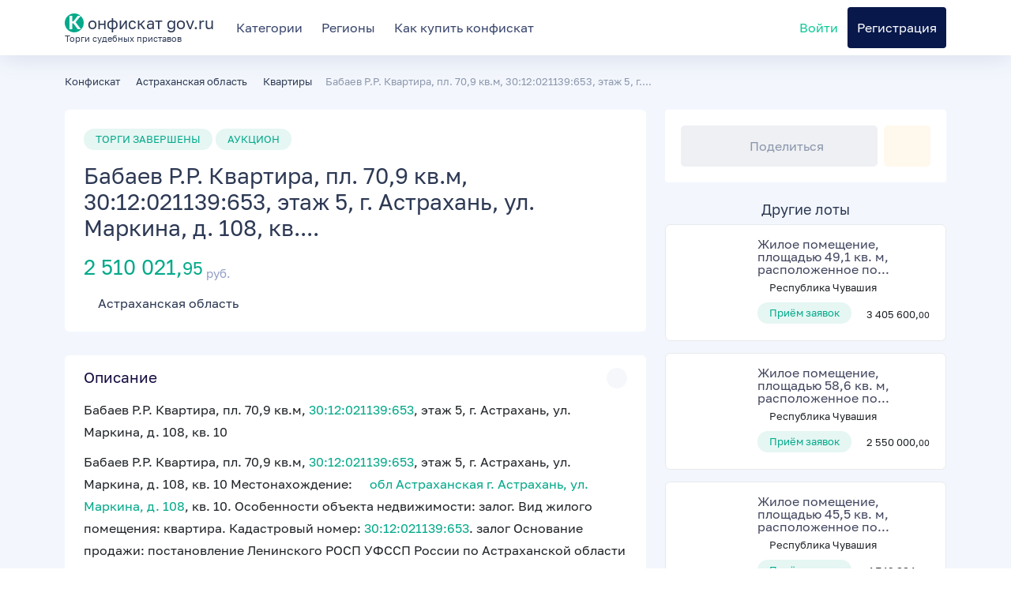

--- FILE ---
content_type: text/html;charset=UTF-8
request_url: https://data.killbot.ru/cn.php?url=aHR0cHM6Ly9rb25maXNrYXQtZ292LnJ1L3RvcmdpL2JhYmFldi1yLXIta3ZhcnRpcmEtcGwtNzAtOS1rdi1tLTMwLTEyLTAyMTEzOS02NTMtZXRhemgtNS1nLTE=&r=&png=75&raf=62&lv=33058&id=MzMwNTg=&p=My4xNDUuODUuNDQ=&rr=1768770746041&u=eyJDIjp7Im1heFRvdWNoUG9pbnRzIjowLCJCIjpmYWxzZX0sIkQiOnsidmVuZG9yIjoiR29vZ2xlIEluYy4iLCJBIjoiR29vZ2xlIFN3aWZ0U2hhZGVyIiwiQTEiOiJHb29nbGUgU3dpZnRTaGFkZXIifSwiaCI6eyJtIjozMiwibCI6ODE5MiwibyI6MjU2LCJpIjo4MTkyLCJqIjoxNiwicyI6eyIwIjo4MTkyLCIxIjo4MTkyfX0sInBsdWdpbnMiOm51bGwsImciOnsidGltZVpvbmUiOiJVVEMiLCJsb2NhbGUiOiJlbi1VUyJ9LCJ1Ijp7ImpzSGVhcFNpemVMaW1pdCI6NjYyMDAwMDAwfSwidiI6MX0=&g=iVBORw0KGgoAAAANSUhEUgAAAIAAAABACAYAAADS1n9%2FAAAENUlEQVR4Xu3UhVIUUBTG8e0Ouru7O59IEVQQDDBAQEXFBgN2l1JABVSwUSRt6SVVlLAwQCycOecxzrkz9wG%2B%2F%2FzuFQoEgnWhUCjgS7aBkAFQfgAikQgA1OsnBXzoFBjaWIW%2FvlgsBgB1ugk663mpYDijGgFIJBIAUKs1cxZCBUY2GRCAVCoFADWacULzeepophEByGQyAGBSj3EVQgXGskwIQC6XAwCjapTQfJ46vrkGASgUCgBgUI5wFUIFzFtqEYBSqQQA1YphQvN56sTWOgSgUqkAQJV8iKsQKjCZXY8A1Go1ALggGyQ0n6dO5TQgAI1GAwDOS19xFUIFprddRABarRYAnJO8JDSfp87kXkIAOp0OAJwVv%2BAqhArM5jUiAL1eDwAqRc8Jzeepr7c3IQALCwsAUCF8xlUIFXizoxkBWFpaAoAzgqeE5vPUtzsvIwArKysAcHr9CVchVGBu1xUEYG1tDQBO%2FXtMaD5PfZd%2FFQHY2NgAgJN%2FB7gKoQLvC1oQgK2tLQA48aef0HyeOr%2B7FQHY2dkBgOO%2F%2B7gKoQILe9oQgL29PQA49quX0Hyeurj3GgJwcHAAAOVrPVyFUIGlfdcRgKOjIwA4%2BrOb0Hye%2BqHwBgJwcnICAEdWH3EVQgU%2BFrUjAGdnZwBweKWL0Hye%2Bml%2FBwJwcXEBAGU%2FHnIVQgU%2BF99EAK6urgDg0PcHhObz1C8ltxCAm5sbADj4rZOrECqwXHobAbi7uwOAA1%2FvE5rPU78euIMAPDw8AEDp8j2uQqjAt4N3EYCnpycAKPlyl9B8nvr90D0E4OXlBQCKP9%2FhKoQK%2FCi7jwC8vb0BwP5PtwnN56krhzsRgI%2BPDwAo%2BniLqxAqsHrkAQLw9fUFAIUfbhKaz1N%2FHn2IAPz8%2FADAvqUOrkKowFp5FwLw9%2FcHAHsX2wnN56m%2Fjj1CAAEBAQBgz8INrkKowO%2Fj3QggMDAQAOyev05oPk%2F9c6IHAQQFBQGAgvfXuAqhAn9P9iKA4OBgAJD%2Fro3QfJ7671QfAggJCQEAu%2BZauQqhAuun%2BxFAaGgoANj5toXQfJ4qODOAAMLCwgDAjjdXuQqhAsKKxwggPDwcAGx%2FfYXQfJ4qqnyCACIiIgBA3uxlrkKogPjsUwQQGRkJAHJnmgnN56mSc88QQFRUFADYNt3EVQgVkJ5%2FjgCio6MBQM5UI6H5PFV24QUCiImJAQDZk5e4CqEC8qqXCCA2NhYAbJ24SGg%2BT1VUv0IAcXFxAGCLuYGrECqgNAwigPj4eACwebye0HyeqjIOIYCEhAQAkDVWx1UIFVCbhhFAYmIiAMgcrSU0n6dqakYQQFJSEgDYNFLDVQgV0NaOIoDk5GQAkDFsIjSfp%2BrqxhBASkoKANg4ZOQqhAro68cRQGpqKgDYMGggNJ%2BnWjSYEUBaWhoA4Eu0QXp6OgMg%2FAD%2BA8NKSfB4tp8SAAAAAElFTkSuQmCC&c=17687707442571150&ng=0
body_size: 240
content:
{"bot":false,"fraud":false,"l":true,"bl":false,"wl":false,"tm":"1","vpn":0,"net_id":4160945137,"capt":false,"d":false,"os":"Mac OS X","snsht":495876374,"snsht_d":3935433941,"sess":"17687707442571150","UserID":"151441428662410990","ip":"3.145.85.44","t":true,"net_t":"mob","sc":true,"cv":"6c6035205ae5d4159d8b98dd390bf035","metr":"81647599"}

--- FILE ---
content_type: text/html; charset=UTF-8
request_url: https://konfiskat-gov.ru/torgi/babaev-r-r-kvartira-pl-70-9-kv-m-30-12-021139-653-etazh-5-g-1
body_size: 14500
content:
<!DOCTYPE html>
<html lang="ru-RU">
	<head>
		<meta charset="utf-8">
        <meta name="viewport" content="width=device-width, initial-scale=1">
		<meta name="format-detection" content="telephone=no" />
        <!-- CSRF Token -->
        <meta name="csrf-token" content="w6sui7XH6Q7tIpu8VfZZkL9Vf8BVYuim4GIiiMk6">

        <title>Бабаев Р.Р. Квартира, пл. 70,9 кв.м, 30:12:021139:653, этаж 5, г.</title>        

        <meta name="description" content="Бабаев Р.Р. Квартира, пл. 70,9 кв.м, 30:12:021139:653, этаж 5, г.. Астраханская область" />

                
        <meta http-equiv="X-UA-Compatible" content="IE=edge" />
        <!--begin::Fonts -->
        <link rel="preload" as="style" href="https://konfiskat-gov.ru/fonts/Golos-Text/needed.css" onload="this.onload=null;this.rel='stylesheet'">
        <noscript><link rel="stylesheet" href="https://konfiskat-gov.ru/fonts/Golos-Text/needed.css"></noscript>
        <link rel="preload" as="font" href="https://konfiskat-gov.ru/fonts/Golos-Text/Golos-Text_Regular.woff2" crossorigin>
        <link rel="preload" as="font" href="https://konfiskat-gov.ru/fonts/Golos-Text/Golos-Text_DemiBold.woff2" crossorigin>
         <!--end::Fonts -->
         <meta property="og:title" content="Бабаев Р.Р. Квартира, пл. 70,9 кв.м, 30:12:021139:653, этаж 5, г." />
<meta property="og:description" content="Бабаев Р.Р. Квартира, пл. 70,9 кв.м, 30:12:021139:653, этаж 5, г.. Астраханская область" />
<meta property="og:type" content="article"/>
<meta property="og:url" content="https://konfiskat-gov.ru/torgi/babaev-r-r-kvartira-pl-70-9-kv-m-30-12-021139-653-etazh-5-g-1"/>
<meta property="og:image" content="https://konfiskat-gov.ru/img/30efb84691083c577cf95e0ba091241b.jpg"/>

         <!-- App favicon -->
         <link rel="mask-icon" href="/images/favicon.svg" color="#000000">
         <link rel="icon" type="image/svg+xml" href="/images/favicon.svg" >
         <!-- Global Styles -->
         <!-- Custom CSS -->
        <link href="/assets/css/styles.css?v=1" rel="stylesheet">
		<!-- Custom Color Option -->
        <link href="/assets/css/colors.css" rel="stylesheet">

        <link href="/css/app.css?id=2251662677ff7a6d4d76" rel="stylesheet">
        
        
        <link rel="preconnect" href="https://mc.yandex.ru">
        <!-- Page Styles -->
        <link href="/css/pages/lot.css?id=3e4d6e84a9fc1ae4d3f9" rel="stylesheet">
		
            <!-- Yandex.RTB -->
    <script>window.yaContextCb=window.yaContextCb||[]</script>
    <script src="https://yandex.ru/ads/system/context.js" async></script>
		
    </head>
	
    
    <body class="oceangreen-skin">


    
	
		
        <!-- ============================================================== -->
        <!-- Main wrapper - style you can find in pages.scss -->
        <!-- ============================================================== -->
        <div id="main-wrapper">
		
            <!-- ============================================================== -->
            <!-- Top header  -->
            <!-- ============================================================== -->
            <!-- Start Navigation -->
			<div class="header header-light head-shadow">
				<div class="container">
					<nav id="navigation" class="navigation navigation-landscape d-flex">

						<div class="d-flex h-100 align-items-center align-to-left font-20 me-3 text-black">
							<a class="no-hover" href="/">
								<div class="d-flex align-items-center h-100">
									
									<span>
										<span class="d-inline-block circle bg-lightgreen text-light title-letter me-0">К</span>
									 	онфискат gov.ru
									</span>
								</div>
								<div class="font-11 mt-n-3 d-block">
									Торги судебных приставов
								</div>
							</a>
							<div class="nav-toggle"></div>
						</div>

						<div class="nav-menus-wrapper flex-grow-1" style="transition-property: none;">
							<ul class="nav-menu d-lg-flex align-to-left align-items-center">
								
								<li class=""><a class="" href="https://konfiskat-gov.ru/%D0%BA%D0%B0%D1%82%D0%B5%D0%B3%D0%BE%D1%80%D0%B8%D0%B8">Категории</a></li>
								<li class=""><a class="" href="https://konfiskat-gov.ru/%D1%80%D0%B5%D0%B3%D0%B8%D0%BE%D0%BD%D1%8B">Регионы</a></li>
									
								<li class=""><a class="btn-call-to-act-buy-instruction" href="javascript:void(0);">Как купить конфискат</a></li>
	
							</ul>
							
							<ul class="nav-menu nav-menu-social align-to-right d-lg-flex align-items-center">
								
																
								<li class="">
									<a href="#login-modal" data-bs-toggle="modal" data-bs-target="#login-modal" class="text-success">
										<i class="fas fa-user-circle mr-2"></i>Войти</a>
								</li>

								<li class="add-listing py-2 py-lg-3">
									<a href="#register-modal" data-bs-toggle="modal" data-bs-target="#register-modal">Регистрация</a>
								</li>		
															</ul>
						</div>
					</nav>
				</div>

			</div>
			<!-- End Navigation -->
			<div class="clearfix"></div>
			<!-- ============================================================== -->
			<!-- Top header  -->
			<!-- ============================================================== -->
			<!-- begin:: Content -->
                 

			

            

<section class="gray-simple pt-4">
    <div class="container">

        
        <div class="row mb-3">
            <div class="col text-muted font-size-08rem">
                <ol class="list-inline" itemscope itemtype="https://schema.org/BreadcrumbList">
                    <li class="list-inline-item d-inline px-0 mx-0" itemprop="itemListElement" itemscope itemtype="http://schema.org/ListItem">
                        <a href="https://konfiskat-gov.ru" itemprop="item"><span itemprop="name">Конфискат</span></a>
                        <meta itemprop="position" content="1" />
                    </li> 

                    
                        

                        <li class="list-inline-item d-inline px-0 mx-0" itemprop="itemListElement" itemscope itemtype="http://schema.org/ListItem">
                            <a href="https://konfiskat-gov.ru/%D0%B0%D1%81%D1%82%D1%80%D0%B0%D1%85%D0%B0%D0%BD%D1%81%D0%BA%D0%B0%D1%8F-%D0%BE%D0%B1%D0%BB%D0%B0%D1%81%D1%82%D1%8C" itemprop="item"><i class="ti-angle-right font-10 mx-1"></i> <span itemprop="name">Астраханская область</span></a>
                            <meta itemprop="position" content="2" />
                        </li>
                    
                    
                        
                        
                        <li class="list-inline-item d-inline px-0 mx-0" itemprop="itemListElement" itemscope itemtype="http://schema.org/ListItem">
                            <a href="https://konfiskat-gov.ru/%D0%B0%D1%81%D1%82%D1%80%D0%B0%D1%85%D0%B0%D0%BD%D1%81%D0%BA%D0%B0%D1%8F-%D0%BE%D0%B1%D0%BB%D0%B0%D1%81%D1%82%D1%8C/%D0%BA%D0%B2%D0%B0%D1%80%D1%82%D0%B8%D1%80%D1%8B" itemprop="item"><i class="ti-angle-right font-10 mx-1"></i> <span itemprop="name"> Квартиры</span></a>
                            <meta itemprop="position" content="3" />

                        </li>

                         
                
                    
                    
                    <li class="list-inline-item d-inline px-0 mx-0" itemprop="itemListElement" itemscope itemtype="http://schema.org/ListItem">
                        <i class="ti-angle-right font-10 mx-1"></i><span itemprop="name">Бабаев Р.Р. Квартира, пл. 70,9 кв.м, 30:12:021139:653, этаж 5, г....</span>
                        <link itemprop="url" href="https://konfiskat-gov.ru/torgi/babaev-r-r-kvartira-pl-70-9-kv-m-30-12-021139-653-etazh-5-g-1">
                        <meta itemprop="position" content="4" />
                    </li> 

                </ol>
            </div>
        </div>

        <div class="row">
            
            <div class="col-lg-8 col-md-12 col-sm-12">
                <div class="property_block_wrap style-2 p-4">
                    <div>
                        <div class="property_types_vlix sale">ТОРГИ ЗАВЕРШЕНЫ</div>
                        <div class="property_types_vlix sale ml-2">АУКЦИОН</div>

                        <h1 class="h3 mt-3">Бабаев Р.Р. Квартира, пл. 70,9 кв.м, 30:12:021139:653, этаж 5, г. Астрахань, ул. Маркина, д. 108, кв....</h1>
                        <h2 class="prt-price-fix text-lightgreen my-3">2 510 021,<small>95<i class='la la-rub'></i></small><sub> руб.</sub></h2>
                        
                        <span><i class="ti-location-pin me-1"></i> <a href="https://konfiskat-gov.ru/%D0%B0%D1%81%D1%82%D1%80%D0%B0%D1%85%D0%B0%D0%BD%D1%81%D0%BA%D0%B0%D1%8F-%D0%BE%D0%B1%D0%BB%D0%B0%D1%81%D1%82%D1%8C">Астраханская область</a></span>                    </div>
                </div>
                
                <div class="like_share_wrap b-0 d-lg-none">
                    <div class="d-flex justify-content-between">
                            <button href="#" class="btn btn-secondary rounded-3 w-100 js-share-link " tabindex="0" data-url="https://konfiskat-gov.ru/torgi/babaev-r-r-kvartira-pl-70-9-kv-m-30-12-021139-653-etazh-5-g-1"><i class="fas fa-share me-2"></i>Поделиться</button>

                            <button data-lot-id="676401" href="#" class="ms-2 btn btn-icon btn-secondary bg-light-warning rounded-3  js-swal-register-to-favourite">
                                <i class="far fa-heart"></i>

                            </button>

                    </div>
                </div>


                <div class="property_block_wrap style-2">
                    <div class="property_block_wrap_header">
                        <a data-bs-toggle="collapse" data-parent="#dsrp" data-bs-target="#clTwo" aria-controls="clTwo" href="javascript:void(0);" aria-expanded="true">
                            <h4 class="property_block_title">Описание</h4>
                        </a>
                    </div>
                    <div id="clTwo" class="panel-collapse collapse show" aria-expanded="true">
                        <div class="block-body">
                                                        <p>Бабаев Р.Р. Квартира, пл. 70,9 кв.м, <a href="#" data-kadnumber="67640130-12-021139-653" data-lotid="676401" class="text-lightgreen text-nowrap show-lot-kadastrinfo" target="_blank" rel="nofollow">30:12:021139:653</a>, этаж 5, г. Астрахань, ул. Маркина, д. 108, кв. 10</p>
                            <p>Бабаев Р.Р. Квартира, пл. 70,9 кв.м, <a href="#" data-kadnumber="67640130-12-021139-653" data-lotid="676401" class="text-lightgreen text-nowrap show-lot-kadastrinfo" target="_blank" rel="nofollow">30:12:021139:653</a>, этаж 5, г. Астрахань, ул. Маркина, д. 108, кв. 10 Местонахождение:  &nbsp;<a href="#lot-map" class="text-lightgreen"><i class="fa fa-map-marker-alt kt-font-sm kt-font-google"></i>&nbsp;обл Астраханская г. Астрахань, ул. Маркина, д. 108</a>, кв. 10. Особенности объекта недвижимости: залог. Вид жилого помещения: квартира. Кадастровый номер: <a href="#" data-kadnumber="67640130-12-021139-653" data-lotid="676401" class="text-lightgreen text-nowrap show-lot-kadastrinfo" target="_blank" rel="nofollow">30:12:021139:653</a>. залог Основание продажи: постановление Ленинского РОСП УФССП России по Астраханской области о передаче арестованного имущества на торги от 03.03.2023, Уведомление № 106-02. Постановление о снижении цены на 15% от 03.05.2023г. Собственник имущества: Бабаев Р.Р.</p>
                            
                            
                            <div class="row mt-3">
                                                                <div class="col-6 col-md-3 text-nowrap">
                                    <label class="text-muted">Прием заявок c</label>
                                    <div><i class="far fa-clock"></i> 19.05.2023&nbsp;<small>08:00</small>
                                    </div>
                                </div>       
                                                         

                                                                <div class="col-6 col-md-3 text-nowrap">
                                    <label class="text-muted">Прием заявок до</label>
                                    <div><i class="far fa-clock"></i> 02.06.2023&nbsp;<small>14:00</small>
                                    </div>
                                </div>                  
                                              
                                
                                                                <div class="col-6 col-md-3 text-nowrap">
                                    <label class="text-muted">Проведение торгов</label>
                                    <div><i class="far fa-clock"></i> 06.06.2023&nbsp;<small>08:00</small></div>
                                </div>
                                
                                

                            </div>



                        </div>
                    </div>
                </div>

                                
                <div class="property_block_wrap style-2" id="lot-map">
                    <div class="property_block_wrap_header">
                        <a data-bs-toggle="collapse" data-parent="#loca" data-bs-target="#clSix" aria-controls="clSix" href="javascript:void(0);" aria-expanded="true" class="">
                            <h4 class="property_block_title">Объект на карте</h4>
                        </a>
                    </div>
                    <div id="clSix" class="panel-collapse collapse show" aria-expanded="true">
                        <div class="block-body">
                            <div class="map-container position-relative">
                                <div class="js-map-error d-none alert alert-solid-danger alert-bold fade show my-2 mb-0" role="alert">
                                    <div class="alert-text">
                                        <span>Ошибка гео-запроса. Попробуйте ввести адрес вручную.</span>
                                    </div>
                                    <div class="alert-close">
                                        <button type="button" class="close" data-dismiss="alert" aria-label="Close">
                                            <span aria-hidden="true"><i class="la la-close"></i></span>
                                        </button>
                                    </div>
                                </div>
                                <div class="map-overlay d-flex">
                                    <div class="d-flex align-items-center w-100">
                                        <button class="btn rounded mx-auto btn-secondary bg-light-warning js-show-map" type="submit">Нажмите, чтобы отобразить<br class="d-sm-none" /> объект на карте</button>
                                        
                                    </div>
                                </div>
                                <div id="map" class="blur" data-address="обл Астраханская г. Астрахань, ул. Маркина, д. 108"></div>
                                
                            </div>
                        </div>
                    </div>
                </div>
                

                                <div class="property_block_wrap style-2">
                    <div class="property_block_wrap_header">
                        <a data-bs-toggle="collapse" data-parent="#features" data-bs-target="#clOne" aria-controls="clOne" href="javascript:void(0);" aria-expanded="false">
                            <h4 class="property_block_title">Кадастровые данные</h4>
                        </a>
                    </div>
                    <div id="clOne" class="panel-collapse collapse show" aria-labelledby="clOne" aria-expanded="true">
                        <div class="block-body px-2 px-md-4">

                             
                            
                                                                    <div class="btn btn-success-light py-2 mb-3 btn-md-w-100 kadinfo-orderbtn kadinfo-orderbtn0"  style="" onclick="kadInfoShop.showShopWindow('676401','30:12:021139:653',0);  return false;"><i class="ti-files me-2"></i>Отчёт по к/н 30:12:021139:653</div>
                                                            
                                                            <div class="kadinfodiv kadinfodiv0" style="">
                                    <table class="w-100 table table-striped table-bordered table-kadinfo">
    <tbody>
                <tr>
            <th colspan="2" class="py-3 text-center font-normal font-size-1rem">Общая информация</th>
        </tr>
                <tr>
            <td>Адрес</td>
            <td class="pl-3 py-1 text-word-break">Астраханская область, г. Астрахань, Ленинский район, ул. Маркина, д. 108, кв. 10</td>
        </tr>
                <tr>
            <td>Кадастровый номер</td>
            <td>30:12:021139:653</td>
        </tr>
                <tr>
            <td>Наименование</td>
            <td>квартира</td>
        </tr>
                                                                                <tr>
            <td>Кадастровая стоимость</td>
            <td>
                                <span class="text-nowrap text-lightgreen" data-toggle="kt-tooltip" data-placement="top" data-original-title="В отчёте по объекту недвижимости и для Премиум тарифа" title=""><i class="ti-lock"></i> ░░░░░░░.░░</span>
                 руб.
                                на
                01.01.2019
                                                на
                01.01.2019
                            </td>
        </tr>
                        <tr>
            <td>Площадь</td>
            <td>
                            <span class="text-nowrap text-lightgreen" data-toggle="kt-tooltip" data-placement="top" data-original-title="В отчёте по объекту недвижимости и для Премиум тарифа" title=""><i class="ti-lock"></i> ░░.░</span> кв. м
                    </tr>
                                                <tr>
            <td>Исполнитель</td>
            <td class="text-word-break">Матыцин АлександрАнатольевич</td>
        </tr>
                        <tr>
            <td>Дата постановки на учет</td>
            <td>11.12.2013
            </td>
        </tr>
                                                                <tr>
            <td colspan="2" class="h4 py-3 text-center">Обременения</td>
        </tr>
                <tr>
            <td>Обременение</td>
            <td>
                                Вид обременения
                <span class="kt-link ml-2" data-toggle="kt-tooltip" data-placement="top" data-original-title="Доступно только для Премиум тарифа" title="" onclick="window['premiumShop'].showShopWindow(0, 0, 0, 'premium_month'); return false;"><i class="fas fa-unlock-alt pe-2"></i> ░░░░░░</span>
                                                <br />
                Регистрационный номер
                <span class="kt-link ml-2" data-toggle="kt-tooltip" data-placement="top" data-original-title="Доступно только для Премиум тарифа" title="" onclick="window['premiumShop'].showShopWindow(0, 0, 0, 'premium_month'); return false;"><i class="fas fa-unlock-alt pe-2"></i> ░░-░░/░░-░░/░░░░-░░░░</span>
                                                <br />
                Дата наложения обременения
                <span class="kt-link ml-2" data-toggle="kt-tooltip" data-placement="top" data-original-title="Доступно только для Премиум тарифа" title="" onclick="window['premiumShop'].showShopWindow(0, 0, 0, 'premium_month'); return false;"><i class="fas fa-unlock-alt pe-2"></i> ░░.░░.░░░░</span>
                                                                            </td>
        </tr>
                <tr>
            <td>Обременение</td>
            <td>
                                Вид обременения
                <span class="kt-link ml-2" data-toggle="kt-tooltip" data-placement="top" data-original-title="Доступно только для Премиум тарифа" title="" onclick="window['premiumShop'].showShopWindow(0, 0, 0, 'premium_month'); return false;"><i class="fas fa-unlock-alt pe-2"></i> ░░░░░░</span>
                                                <br />
                Регистрационный номер
                <span class="kt-link ml-2" data-toggle="kt-tooltip" data-placement="top" data-original-title="Доступно только для Премиум тарифа" title="" onclick="window['premiumShop'].showShopWindow(0, 0, 0, 'premium_month'); return false;"><i class="fas fa-unlock-alt pe-2"></i> ░░-░░/░░-░░/░░░░-░░░░</span>
                                                <br />
                Дата наложения обременения
                <span class="kt-link ml-2" data-toggle="kt-tooltip" data-placement="top" data-original-title="Доступно только для Премиум тарифа" title="" onclick="window['premiumShop'].showShopWindow(0, 0, 0, 'premium_month'); return false;"><i class="fas fa-unlock-alt pe-2"></i> ░░.░░.░░░░</span>
                                                                            </td>
        </tr>
                <tr>
            <td>Обременение</td>
            <td>
                                Вид обременения
                <span class="kt-link ml-2" data-toggle="kt-tooltip" data-placement="top" data-original-title="Доступно только для Премиум тарифа" title="" onclick="window['premiumShop'].showShopWindow(0, 0, 0, 'premium_month'); return false;"><i class="fas fa-unlock-alt pe-2"></i> ░░░░░░</span>
                                                <br />
                Регистрационный номер
                <span class="kt-link ml-2" data-toggle="kt-tooltip" data-placement="top" data-original-title="Доступно только для Премиум тарифа" title="" onclick="window['premiumShop'].showShopWindow(0, 0, 0, 'premium_month'); return false;"><i class="fas fa-unlock-alt pe-2"></i> ░░-░░/░░-░░/░░░░-░░░░</span>
                                                <br />
                Дата наложения обременения
                <span class="kt-link ml-2" data-toggle="kt-tooltip" data-placement="top" data-original-title="Доступно только для Премиум тарифа" title="" onclick="window['premiumShop'].showShopWindow(0, 0, 0, 'premium_month'); return false;"><i class="fas fa-unlock-alt pe-2"></i> ░░.░░.░░░░</span>
                                                                            </td>
        </tr>
                                        <tr>
            <td colspan="2" class="h4 py-3 text-center">Права</td>
        </tr>
        <tr>
            <td>Права на объект</td>
            <td>
                                Вид права
                <span class="kt-link ml-2" data-toggle="kt-tooltip" data-placement="top" data-original-title="Доступно только для Премиум тарифа" title="" onclick="window['premiumShop'].showShopWindow(0, 0, 0, 'premium_month'); return false;"><i class="fas fa-unlock-alt pe-2"></i> ░░░░░░░░░░░░░</span>
                                                <br />
                Регистрационный номер
                <span class="kt-link ml-2" data-toggle="kt-tooltip" data-placement="top" data-original-title="Доступно только для Премиум тарифа" title="" onclick="window['premiumShop'].showShopWindow(0, 0, 0, 'premium_month'); return false;"><i class="fas fa-unlock-alt pe-2"></i> ░░:░░:░░░░░░:░░░-░░/░░░/░░░░-░</span>
                                                <br />
                Дата появления права
                <span class="kt-link ml-2" data-toggle="kt-tooltip" data-placement="top" data-original-title="Доступно только для Премиум тарифа" title="" onclick="window['premiumShop'].showShopWindow(0, 0, 0, 'premium_month'); return false;"><i class="fas fa-unlock-alt pe-2"></i> ░░.░░.░░░░</span>
                            </td>
        </tr>
                        <tr>
            <td colspan="2" class="h4 py-3 text-center">Обременения</td>
        </tr>
                <tr>
            <td>Обременение</td>
            <td>
                                Вид обременения
                <span class="kt-link ml-2" data-toggle="kt-tooltip" data-placement="top" data-original-title="Доступно только для Премиум тарифа" title="" onclick="window['premiumShop'].showShopWindow(0, 0, 0, 'premium_month'); return false;"><i class="fas fa-unlock-alt pe-2"></i> ░░░░░ ░ ░░░░ ░░░░░░</span>
                                                <br />
                Регистрационный номер
                <span class="kt-link ml-2" data-toggle="kt-tooltip" data-placement="top" data-original-title="Доступно только для Премиум тарифа" title="" onclick="window['premiumShop'].showShopWindow(0, 0, 0, 'premium_month'); return false;"><i class="fas fa-unlock-alt pe-2"></i> ░░:░░:░░░░░░:░░░-░░/░░░/░░░░-░</span>
                                                <br />
                Дата наложения обременения
                <span class="kt-link ml-2" data-toggle="kt-tooltip" data-placement="top" data-original-title="Доступно только для Премиум тарифа" title="" onclick="window['premiumShop'].showShopWindow(0, 0, 0, 'premium_month'); return false;"><i class="fas fa-unlock-alt pe-2"></i> ░░.░░.░░░░</span>
                                                <br />
                Начало периода
                <span class="kt-link ml-2" data-toggle="kt-tooltip" data-placement="top" data-original-title="Доступно только для Премиум тарифа" title="" onclick="window['premiumShop'].showShopWindow(0, 0, 0, 'premium_month'); return false;"><i class="fas fa-unlock-alt pe-2"></i> ░░.░░.░░░░</span>
                                                <br />
                Конец периода
                <span class="kt-link ml-2" data-toggle="kt-tooltip" data-placement="top" data-original-title="Доступно только для Премиум тарифа" title="" onclick="window['premiumShop'].showShopWindow(0, 0, 0, 'premium_month'); return false;"><i class="fas fa-unlock-alt pe-2"></i> ░░.░░.░░░░</span>
                                            </td>
        </tr>
                                            </tbody>
</table>

<div class="btn btn-success-light py-2 btn-md-w-100" onclick="kadInfoShop.showShopWindow('676401','30:12:021139:653',0);  return false;"><i class="ti-files me-2"></i>Отчёт по к/н 30:12:021139:653</div>

                                </div>
                                                    </div>
                    </div>
                </div>
                
                <div class="property_block_wrap style-2">
                    <div class="property_block_wrap_header">
                        <a data-bs-toggle="collapse" data-parent="#amen" data-bs-target="#clThree" aria-controls="clThree" href="javascript:void(0);" aria-expanded="true">
                            <h4 class="property_block_title">Организатор</h4>
                        </a>
                    </div>
                    <div id="clThree" class="panel-collapse collapse show" aria-expanded="true">
                        <div class="block-body">
                                                                                       
                                <div class="row">
                                                                            <div class="col-12 pt-3">
                                            <label class="text-muted">Наименование / ФИО</label>
                                            <div>ОБЩЕСТВО С ОГРАНИЧЕННОЙ ОТВЕТСТВЕННОСТЬЮ ДИАЛОГ</div>
                                        </div>
                                    
                                                                            <div class="col-12 pt-3">
                                            <label class="text-muted">Полное наименование</label>
                                            <div>ОБЩЕСТВО С ОГРАНИЧЕННОЙ ОТВЕТСТВЕННОСТЬЮ ДИАЛОГ</div>
                                        </div>
                                    
                                                                            <div class="col col-md-6 pt-3">
                                            <label class="text-muted">ИНН</label>
                                            <div class="text-lightgreen text-nowrap">
                                                <i class="ti-info-alt"></i> <a href="#"  data-number="3000003423"  class="text-lightgreen text-nowrap show-inninfo" target="_blank" rel="nofollow">3000003423</a>
                                            </div>  
                                        </div>
                                    
                                                                            <div class="col col-md-6 pt-3">
                                            <label class="text-muted">ОГРН</label>
                                            <div class="text-lightgreen text-nowrap">
                                                <i class="ti-info-alt"></i> <a href="#"  data-number="1223000004721"  class="text-lightgreen text-nowrap show-ogrninfo" target="_blank" rel="nofollow">1223000004721</a>  
                                            </div>
                                        </div>
                                    
                                    

                                                                            <div class="col col-md-6 pt-3">
                                            <label class="text-muted">Контактный телефон</label>
                                            <div class="text-lightgreen">
                                                                                                    <span data-toggle="kt-tooltip" data-original-title="Только для Премиум тарифа">
                                                        <i class="ti-lock"></i> 
                                                        +7 (░░░) ░░░-░░-░░
                                                    </span>    
                                                    
                                            </div>                        
                                        </div>
                                    

                                                                            <div class="col col-md-6 pt-3">
                                            <label class="text-muted">Контактный телефон (доп.)</label>
                                            <div class="text-lightgreen">
                                                                                                    <span data-toggle="kt-tooltip" data-original-title="Только для Премиум тарифа">
                                                        <i class="ti-lock"></i>
                                                        +░ ░░░ ░░░ ░░ ░░    
                                                    </span>    
                                                 
                                            </div>
                                        </div>
                                    
                                                                            <div class="col col-md-6 pt-3">
                                            <label class="text-muted">E-mail</label>
                                            <div class="text-lightgreen">
                                                                                                    <span class="text-lightgreen" data-toggle="kt-tooltip" data-original-title="Только для Премиум тарифа">
                                                    <i class="ti-lock"></i> ░░░░░░.░░░░@░░░░░.░░    
                                                    </span>    
                                                                                            </div>
                                        </div>
                                    
                                    
                                                                            <div class="col col-md-6 pt-3">
                                            <label class="text-muted">Контактное лицо</label>
                                            <div>Попова Ксения Владимировна</div>
                                        </div>
                                    
                                </div>
                            
                        </div>
                    </div>
                </div>

                
                                
                <div class="property_block_wrap style-2">
                    <div class="property_block_wrap_header">
                        <a data-bs-toggle="collapse" data-parent="#clSev" data-bs-target="#clSev" aria-controls="clOne" href="javascript:void(0);" aria-expanded="true" class="collapsed">
                            <h4 class="property_block_title">Фотографии</h4>
                        </a>
                    </div>
                    <div id="clSev" class="panel-collapse collapse show" aria-expanded="true">
                        <div class="block-body pe-2">


                            <ul class="ps-0">
                                
                                                                        <li class="d-inline-block pb-2 me-md-2">
                                    <a href="/img/30efb84691083c577cf95e0ba091241b.jpg?w=900&amp;fit=crop&amp;fm=jpg&amp;q=60&amp;border=10%2C3000%2Coverlay&amp;wm=0&amp;s=c5caa4d98f7adce375750c8362d7a0fd" class="mfp-gallery">
                                        <picture class="img-fluid mx-auto" data-title="Фотографии из торгов №0" data-remote="/img/30efb84691083c577cf95e0ba091241b.jpg?w=900&amp;fit=crop&amp;fm=jpg&amp;q=60&amp;border=10%2C3000%2Coverlay&amp;wm=0&amp;s=c5caa4d98f7adce375750c8362d7a0fd">
                                            <source type="image/webp" data-srcset="/img/30efb84691083c577cf95e0ba091241b.jpg?w=100&amp;h=100&amp;fit=crop&amp;fm=webp&amp;s=942d585f2a8e80e39aab3c070957faff" />
                                            <source type="image/jpeg" data-srcset="/img/30efb84691083c577cf95e0ba091241b.jpg?w=100&amp;h=100&amp;fit=crop&amp;fm=jpg&amp;q=60&amp;s=5e3225192e16a22ca96da7a14846b2b9" />
                                            <img class="js-thumb blur-up lazyload photo-thumb" src="https://konfiskat-gov.ru/images/thumb-white-20px.png" data-src="/img/30efb84691083c577cf95e0ba091241b.jpg?w=100&amp;h=100&amp;fit=crop&amp;fm=jpg&amp;s=ad27cd035044fc923f0d5bbf2ef29721" alt="Бабаев Р.Р. Квартира, пл. 70,9 кв.м, 30:12:021139:653, этаж 5, г...." />
                                        </picture>
                                    </a>
                                    </li>
                                                                        <li class="d-inline-block pb-2 me-md-2">
                                    <a href="/img/b7d03b45811ba105b94b189fc4f426e9.jpg?w=900&amp;fit=crop&amp;fm=jpg&amp;q=60&amp;border=10%2C3000%2Coverlay&amp;wm=0&amp;s=93c9e237277a4b719a716a51f0491e59" class="mfp-gallery">
                                        <picture class="img-fluid mx-auto" data-title="Фотографии из торгов №1" data-remote="/img/b7d03b45811ba105b94b189fc4f426e9.jpg?w=900&amp;fit=crop&amp;fm=jpg&amp;q=60&amp;border=10%2C3000%2Coverlay&amp;wm=0&amp;s=93c9e237277a4b719a716a51f0491e59">
                                            <source type="image/webp" data-srcset="/img/b7d03b45811ba105b94b189fc4f426e9.jpg?w=100&amp;h=100&amp;fit=crop&amp;fm=webp&amp;s=1721ee6237fa698cabfcaafe3ad47642" />
                                            <source type="image/jpeg" data-srcset="/img/b7d03b45811ba105b94b189fc4f426e9.jpg?w=100&amp;h=100&amp;fit=crop&amp;fm=jpg&amp;q=60&amp;s=8f199ed2537637140f5f3a30260c2e97" />
                                            <img class="js-thumb blur-up lazyload photo-thumb" src="https://konfiskat-gov.ru/images/thumb-white-20px.png" data-src="/img/b7d03b45811ba105b94b189fc4f426e9.jpg?w=100&amp;h=100&amp;fit=crop&amp;fm=jpg&amp;s=bf1e4e7f89e385eabe00ed80fc6f5506" alt="Бабаев Р.Р. Квартира, пл. 70,9 кв.м, 30:12:021139:653, этаж 5, г...." />
                                        </picture>
                                    </a>
                                    </li>
                                                                    
                            </ul>
                        </div>
                    </div>
                </div>
                                <!-- блок фото - конец -->

                                <!-- блок документов - начало -->
                <div class="property_block_wrap style-2">
                    <div class="property_block_wrap_header">
                        <a data-bs-toggle="collapse" data-parent="#nearby" data-bs-target="#clNine" aria-controls="clNine" href="javascript:void(0);" aria-expanded="true">
                            <h4 class="property_block_title">Документы</h4>
                        </a>
                    </div>
                    <div id="clNine" class="panel-collapse collapse show" aria-expanded="true">
                        <div class="block-body">
                            
                            
                            <div class="nearby-wrap">
                                <div class="neary_section_list">
                                                                                                                                                <div class="neary_section">
                                        <div class="neary_section_first">
                                            <span>
                                                <i class="ti-file me-2 text-warning"></i>
                                            </span>
                                            <a href="https://torgi.gov.ru/new/file-store/v1/6464a764af9b871a00990e5e" rel='nofollow noopener' target="_blank" class="text-lightgreen">Заявление о возврате задатка.doc</a>
                                        </div>
                                    </div>
                                                                                                                                                                                    <div class="neary_section">
                                        <div class="neary_section_first">
                                            <span>
                                                <i class="ti-file me-2 text-warning"></i>
                                            </span>
                                            <a href="https://torgi.gov.ru/new/file-store/v1/6464a7664d93a86574f1e3cb" rel='nofollow noopener' target="_blank" class="text-lightgreen">Извещение о проведении торгов от 18.05.2023 —1.docx</a>
                                        </div>
                                    </div>
                                                                                                                                                                                    <div class="neary_section">
                                        <div class="neary_section_first">
                                            <span>
                                                <i class="ti-file me-2 text-warning"></i>
                                            </span>
                                            <a href="https://torgi.gov.ru/new/file-store/v1/6464a7684d93a86574f1e3ce" rel='nofollow noopener' target="_blank" class="text-lightgreen">Извещение о проведении торгов от 18.05.2023.docx</a>
                                        </div>
                                    </div>
                                                                                                                                                                                    <div class="neary_section">
                                        <div class="neary_section_first">
                                            <span>
                                                <i class="ti-file me-2 text-warning"></i>
                                            </span>
                                            <a href="https://torgi.gov.ru/new/file-store/v1/6464a76ce479a80f7c19aa8a" rel='nofollow noopener' target="_blank" class="text-lightgreen">Образец квитанции.docx</a>
                                        </div>
                                    </div>
                                                                                                                                                                                    <div class="neary_section">
                                        <div class="neary_section_first">
                                            <span>
                                                <i class="ti-file me-2 text-warning"></i>
                                            </span>
                                            <a href="https://torgi.gov.ru/new/file-store/v1/6464a76ee479a80f7c19aa8d" rel='nofollow noopener' target="_blank" class="text-lightgreen">Проект договора купли-продажи.doc</a>
                                        </div>
                                    </div>
                                                                                                                                                                                    <div class="neary_section">
                                        <div class="neary_section_first">
                                            <span>
                                                <i class="ti-file me-2 text-warning"></i>
                                            </span>
                                            <a href="https://torgi.gov.ru/new/file-store/v1/6464a76f4d93a86574f1e3d4" rel='nofollow noopener' target="_blank" class="text-lightgreen">Проект заявки на участие в торгах.doc</a>
                                        </div>
                                    </div>
                                                                                                                                                                                    <div class="neary_section">
                                        <div class="neary_section_first">
                                            <span>
                                                <i class="ti-file me-2 text-warning"></i>
                                            </span>
                                            <a href="https://torgi.gov.ru/new/file-store/v1/6465c1eae479a80f7c1a193b" rel='nofollow noopener' target="_blank" class="text-lightgreen">Сборник законов и нормативных актов АО от 18.05.2023.pdf</a>
                                        </div>
                                    </div>
                                                                                                        </div>
                            </div>

                        </div>
                    </div>
                </div>
                <!-- блок документов - конец -->
                                <!-- Single Write a Review -->
                <div class="property_block_wrap style-2">
                    <div class="property_block_wrap_header">
                        <a data-bs-toggle="collapse" data-parent="#comment" data-bs-target="#clTen" aria-controls="clTen" href="javascript:void(0);" aria-expanded="false" class="collapsed">
                            <h4 class="property_block_title">Задать вопрос по лоту</h4>
                        </a>
                    </div>
                    <div id="clTen" class="panel-collapse collapse" aria-expanded="true">
                        <div class="block-body">
                            <form class="simple-form lotquestionform">
                                <div class="row">
                                    <div class="col-lg-12 col-md-12 col-sm-12">
                                        <div class="form-group">
                                            <textarea name="text" required minlength="10" class="form-control ht-80" placeholder="Текст вопроса"></textarea>
                                        </div>
                                    </div>
                                    <div class="col-lg-12 col-md-12 col-sm-12">
                                        <div class="form-group">
                                            <input name="name" required type="text" class="form-control" placeholder="Ваше имя">
                                        </div>
                                    </div>
                                    <div class="col-lg-6 col-md-6 col-sm-12">
                                        <div class="form-group">
                                            <input name="email" type="email" required class="form-control" placeholder="Ваша почта">
                                        </div>
                                    </div>
                                    <div class="col-lg-6 col-md-6 col-sm-12">
                                        <div class="form-group">
                                            <input name="phone" type="text" class="form-control" placeholder="Ваш телефон (не обязятельно)">
                                        </div>
                                    </div>
                                    <div class="col-lg-12 col-md-12 col-sm-12">
                                        <div class="form-group">
                                            <button class="btn btn-info rounded" type="submit">Отправить</button>
                                        </div>
                                    </div>
                                </div>
                            </form>
                        </div>
                    </div>
                </div>

                <div>
                    <!-- Yandex.RTB R-A-13639339-1 -->
                    <div id="yandex_rtb_R-A-13639339-1"></div>
                    <script>
                    window.yaContextCb.push(() => {
                        Ya.Context.AdvManager.render({
                            "blockId": "R-A-13639339-1",
                            "renderTo": "yandex_rtb_R-A-13639339-1"
                        })
                    })
                    </script>
                </div>

            </div>
            <!-- property Sidebar -->
            <div class="col-lg-4 col-md-12 col-sm-12">
                <!-- Like And Share -->
                <div class="like_share_wrap b-0">
                    <div class="d-flex justify-content-between">
                            <button href="#" class="btn btn-secondary rounded-3 w-100 js-share-link " tabindex="0" data-url="https://konfiskat-gov.ru/torgi/babaev-r-r-kvartira-pl-70-9-kv-m-30-12-021139-653-etazh-5-g-1"><i class="fas fa-share me-2"></i>Поделиться</button>

                        	<button data-lot-id="676401" href="#" class="ms-2 btn btn-icon btn-secondary bg-light-warning rounded-3  js-swal-register-to-favourite">
                        		<i class="far fa-heart"></i>

                            </button>

                    </div>
                </div>

                
                
                <div class="details-sidebar mt-4">
                    
                    


                                        <!-- Featured Property -->
                    <div class="sidebar-widgets mt-4">
                       
                        <div class="sidebar_featured_property">
                        	<h4 class="text-center">Другие лоты</h4>
                                                        <!-- List Sibar Property -->
                            <div class="sides_list_property">
    <div class="sides_list_property_thumb">
                <a href="https://konfiskat-gov.ru/torgi/zhiloe-pomeshchenie-ploshchadyu-49-1-kv-m-raspolozhennoe-po">
            <img class="lazyload blur-up img-fluid" src="https://konfiskat-gov.ru/images/thumb-white-20px.png" data-src="/img/b426ec9224de0e74848212008a619a75.jpg?w=100&amp;h=100&amp;fit=crop&amp;fm=jpg&amp;s=0488d44ff66dc6669e8d00d03669f22b" alt="Жилое помещение, площадью 49,1 кв. м, расположенное по адресу: Чувашская Республика, г. Чебоксары, у..." />
        </a>
            </div>
    <div class="sides_list_property_detail">
        <h4><a href="https://konfiskat-gov.ru/torgi/zhiloe-pomeshchenie-ploshchadyu-49-1-kv-m-raspolozhennoe-po" class="link-hidden text-word-break" target="_blank">Жилое помещение, площадью 49,1 кв. м, расположенное по...</a></h4>
                <span><i class="ti-location-pin"></i>
            Республика Чувашия
        </span>
                <div class="lists_property_price">
            <div class="lists_property_types">
                <div class="property_types_vlix sale">Приём заявок</div>
                
            </div>
            <div class="lists_property_price_value">
                <span class="h4">3 405 600,<small>00<i class='la la-rub'></i></small></span>
            </div>
        </div>
    </div>
</div>
                                                        <!-- List Sibar Property -->
                            <div class="sides_list_property">
    <div class="sides_list_property_thumb">
                <a href="https://konfiskat-gov.ru/torgi/zhiloe-pomeshchenie-ploshchadyu-58-6-kv-m-raspolozhennoe-po-2">
            <img class="lazyload blur-up img-fluid" src="https://konfiskat-gov.ru/images/thumb-white-20px.png" data-src="/img/13f0ac3f9dc4e3a053ac9a4d6e70cad3.jpg?w=100&amp;h=100&amp;fit=crop&amp;fm=jpg&amp;s=d44689e6dab10aadb0a4744fc84e39e8" alt="Жилое помещение, площадью 58,6 кв. м, расположенное по адресу: Чувашская Республика, г. Новочебоксар..." />
        </a>
            </div>
    <div class="sides_list_property_detail">
        <h4><a href="https://konfiskat-gov.ru/torgi/zhiloe-pomeshchenie-ploshchadyu-58-6-kv-m-raspolozhennoe-po-2" class="link-hidden text-word-break" target="_blank">Жилое помещение, площадью 58,6 кв. м, расположенное по...</a></h4>
                <span><i class="ti-location-pin"></i>
            Республика Чувашия
        </span>
                <div class="lists_property_price">
            <div class="lists_property_types">
                <div class="property_types_vlix sale">Приём заявок</div>
                
            </div>
            <div class="lists_property_price_value">
                <span class="h4">2 550 000,<small>00<i class='la la-rub'></i></small></span>
            </div>
        </div>
    </div>
</div>
                                                        <!-- List Sibar Property -->
                            <div class="sides_list_property">
    <div class="sides_list_property_thumb">
                <a href="https://konfiskat-gov.ru/torgi/zhiloe-pomeshchenie-ploshchadyu-45-5-kv-m-raspolozhennoe-po-1">
            <img class="lazyload blur-up img-fluid" src="https://konfiskat-gov.ru/images/thumb-white-20px.png" data-src="/img/62a921d3085eb976ccc1d7014ee38203.jpg?w=100&amp;h=100&amp;fit=crop&amp;fm=jpg&amp;s=01d401cc1d311bef1d69a49d2bdea0cc" alt="Жилое помещение, площадью 45,5 кв. м, расположенное по адресу: Чувашская Республика, г. Чебоксары, у..." />
        </a>
            </div>
    <div class="sides_list_property_detail">
        <h4><a href="https://konfiskat-gov.ru/torgi/zhiloe-pomeshchenie-ploshchadyu-45-5-kv-m-raspolozhennoe-po-1" class="link-hidden text-word-break" target="_blank">Жилое помещение, площадью 45,5 кв. м, расположенное по...</a></h4>
                <span><i class="ti-location-pin"></i>
            Республика Чувашия
        </span>
                <div class="lists_property_price">
            <div class="lists_property_types">
                <div class="property_types_vlix sale">Приём заявок</div>
                
            </div>
            <div class="lists_property_price_value">
                <span class="h4">1 749 884,<small>80<i class='la la-rub'></i></small></span>
            </div>
        </div>
    </div>
</div>
                                                        <!-- List Sibar Property -->
                            <div class="sides_list_property">
    <div class="sides_list_property_thumb">
                <a href="https://konfiskat-gov.ru/torgi/kvartira-obshchey-pl-36-6-kv-m-kad-nomer-47-07-0722001-11837">
            <img class="lazyload blur-up img-fluid" src="https://konfiskat-gov.ru/images/thumb-white-20px.png" data-src="/img/e0fc1238a929b358ec149b6afb4ea8c8.jpg?w=100&amp;h=100&amp;fit=crop&amp;fm=jpg&amp;s=d1a717a5cf79aeb4b6e8e28cc5b34112" alt="Квартира общей пл. 36,6 кв.м. кад.номер 47:07:0722001:11837 ,расположенная по адресу :Ленинградская..." />
        </a>
            </div>
    <div class="sides_list_property_detail">
        <h4><a href="https://konfiskat-gov.ru/torgi/kvartira-obshchey-pl-36-6-kv-m-kad-nomer-47-07-0722001-11837" class="link-hidden text-word-break" target="_blank">Квартира общей пл. 36,6 кв.м. кад.номер 47:07:0722001:11837 ,расположенная...</a></h4>
                <span><i class="ti-location-pin"></i>
            Ленинградская область
        </span>
                <div class="lists_property_price">
            <div class="lists_property_types">
                <div class="property_types_vlix sale">Приём заявок</div>
                
            </div>
            <div class="lists_property_price_value">
                <span class="h4">4 376 000,<small>00<i class='la la-rub'></i></small></span>
            </div>
        </div>
    </div>
</div>
                                                    </div>
                    </div>
                    
                                        <div class="single-widgets widget_tags">
                        <h4 class="title">Категории лота</h4>
                        <ul>
                                                        <li><a href="https://konfiskat-gov.ru/%D0%BA%D0%B2%D0%B0%D1%80%D1%82%D0%B8%D1%80%D1%8B"> Квартиры</a></li>
                                                    </ul>
                    </div>
                                        


                    <div class="single-widgets widget_tags">
                        <h4 class="title">Ссылка на процедуру</h4>
                        
                            <span>
                                                                <a class="btn-success-light btn only-for-premium-link" data-title="Ссылка доступна только Премиум пользователям" data-text="" href="#"><img src="https://konfiskat-gov.ru/images/svg/gerb_yellow.svg" width="20px" height="20px" class="top-n-2 position-relative mr-1" /> Торги на ЭТП</a>        
                                            
                            </span>

                            
                        </ul>

                    </div>
                    
                </div>
            </div>
        </div>
    </div>
</section>
<!-- ============================ Property Detail End ================================== -->
<!-- begin:: Subheader -->
<div id="js-buylot2-slide-1" class="d-none">
    <div class="title">
        <div class="d-inline">
            <span class="text-muted h3">Понравился лот?</span><br class="d-sm-none" /><span class="ps-2 h3">Поможем выиграть!</span>
        </div>
    </div>
    <div class="html">
        <div class="h5">Мы оказываем услуги по <strong>полной организации участия в торгах</strong>: от сбора документов и подачи заявки до оформления имущества после победы в торгах.
        </div>

        <div class="btn btn-theme btn-sm-w-100 mx-0 d-sm-none swal-confirm-custom">Узнать стоимость &rarr;</div>

        <div class="row mt-4">
            <div class="col-12 col-sm-4 pt-3 pt-xl-0">
                <div class="text-center bg-light rounded-lg px-3 pt-3 pb-2 h-100">
                    <img class="d-block mx-auto" style="width: 5rem;" src="https://konfiskat-gov.ru/images/svg/lot-buy/call.svg">
                    <div class="h6 mt-3">Ваш личный менеджер
                        <ul class="list-style mt-3 fs-sm text-start text-muted">
                            <li class="mt-2">Опыт работы более 10 лет</li>
                            <li class="mt-2">Консультации по любым вопросам</li>
                            <li class="mt-2">Полное ведение участия в торгах</li>
                        </ul>
                    </div>
                </div>
            </div>					

            <div class="col-12 col-sm-4 pt-3 pt-xl-0">
                <div class="text-center bg-light rounded-lg px-3 pt-3 pb-2 h-100">
                    <img class="d-block mx-auto" style="width: 5rem;" src="https://konfiskat-gov.ru/images/svg/lot-buy/time-is-money.svg">
                    <div class="h6 mt-3">
                        Экономия денег и времени
                        <ul class="list-style mt-3 fs-sm text-start text-muted">
                            <li class="mt-2">Не требуется ЭЦП 
                                <i class="ti-help-alt text-lightgreen" data-toggle="tooltip" title="ЭЦП - электронно-цифровая подпись, используется для подписания документов на ЭТП"></i>
                                (экономите до 10.000 рублей)
                            </li>
                            <li class="mt-2">Не требуется регистрация на ЭТП
                                <i class="ti-help-alt text-lightgreen" data-toggle="tooltip" title="ЭТП - электронная торговая площадка, аккредитация на ЭТП требует корректно поданных документов и занимает до 72 часов"></i>
                                (занимает до 72 часов)
                            </li>
                        </ul>
                    </div>
                </div>
            </div>					
        

            <div class="col-12 col-sm-4 pt-3 pt-xl-0">
                <div class="text-center bg-light rounded-lg px-3 pt-3 pb-2 h-100">
                    <img class="d-block mx-auto" style="width: 5rem;" src="https://konfiskat-gov.ru/images/svg/lot-buy/diploma.svg">
                    <div class="h6 mt-3">Гарантия одобренной заявки
                        <ul class="list-style mt-3 fs-sm text-start text-muted">
                            <li class="mt-2">Сбор полного пакета необходимых документов</li>
                            <li class="mt-2">Корректно оформленная заявка</li>
                        </ul>
                    </div>
                </div>
            </div>					

        </div>

        <div class="mt-3 js-show-plan">
            <span class="text-lightgreen cursor-pointer fs-6">Поэтапный план работ <i class="ti-angle-down fs-6"></i></span>
        </div>

        <div class="js-plan-content" style="display: none;">
            <div class="text-start h6 mt-3">
                <ul class="list-unstyled">
                    <li class="pb-1"><i class="ti-check-box"></i> После заявки Вам выделяется личный менеджер</li>
                    <li class="pb-1"><i class="ti-check-box"></i> Менеджер изучает документацию торгов, рассказывает Вам о нюансах</li>
                    <li class="pb-1"><i class="ti-check-box"></i> Заключаем с Вами агентский договор на комплекс работ</li>
                    <li class="pb-1"><i class="ti-check-box"></i> Собираем пакет документов, оформляем и подаем заявку</li>
                    <li class="pb-1"><i class="ti-check-box"></i> Следим за изменениями, участвуем непосредственно в торгах</li>
                    <li class="pb-1"><i class="ti-check-box"></i> Оформляем документы по результатам торгов</li>
                </ul>
                <p>Менеджер будет держать Вас в курсе дела, при необходимости объясняя все рабочие моменты.</p>
            </div>
        </div>
    </div>
</div>

<div id="js-buylot2-slide-2" class="d-none">
    <div class="html">

        <div class="row">

            <div class="col-12 d-none d-sm-block">
                <span class="h3">Оформить заявку</span>
            </div>
        </div>

        <div class="row mt-3">

            <div class="col-12 px-0 mt-0 mt-sm-4">

                <div class="b-buylot-form h-100 bg-light px-3 ps-3 rounded-3 shadow">

                    <div class="h3 d-sm-none mb-3 pt-3">Оформить заявку</div>

                    <div class="pt-sm-4 text-muted">
                        После оформления заявки на участие с Вами свяжется личный менеджер, расскажет о всех нюансах торгов и стоимости участия.
                    </div>

                    <div class="text-start py-3">
                        <label>Ваше имя</label>
                        <input id="swal-name" class="form-control mb-3 mt-1" type="text" required="required">
                        <label>Телефон для связи</label>
                        <input id="swal-phone" class="form-control mb-3 mt-1 swal-phone" type="tel" required="required">
                        <label>Связаться через</label>
                        
                        <select class="form-control mb-3 mt-1" name="support-type-input" id="swal-contact-through">
                            <option value="1" selected="">Звонок</option>
                            <option value="2">WhatsApp</option>
                            <option value="3">Telegram</option>
                            <option value="4">Viber</option>
                        </select>

                        <label>Ваш e-mail (необязательно)</label>
                        <input id="swal-email" class="form-control mt-1" type="email">
                    </div>

                </div>
            </div>
        </div>

    </div>
</div>

            <!-- end:: Content -->
			
            <!-- begin:: Footer -->

            <!-- ============================ Footer Start ================================== -->
<footer class="dark-footer skin-dark-footer">
    <div>
        <div class="container">
            <div class="row justify-content-between">
                <div class="col-12 col-sm-4 col-lg-5">
                    <div class="footer-widget">
                        <div class="footer-add pe-md-5">
                            <div class="h3 text-white">Konfiskat-Gov.ru
                                <span class="h6 kt-label-font-color-1">2026©</span>
                            </div>
                            <span class="h6">Торги арестованного имущества и торги имущества, конфискованного Федеральной службой Судебных Приставов.</span>
                        </div>
                    </div>
                </div>
                <div class="col-12 col-sm-4">
                    <div class="footer-widget">
                        <ul class="footer-menu">
                            <li class="mt-1"><a href="#" class="js-modal-support">Поддержка пользователей</a></li>
                            <li><a href="#" onclick="return false" class="js-modal-contacts">Рекламодателям</a></li>
                            <li><a href="https://konfiskat-gov.ru/privacy" rel="nofollow">Политика обработки данных</a></li>
                            <li><a href="https://konfiskat-gov.ru/payment-rules">Правила оплаты и возврата</a></li>
                            
                        </ul>
                    </div>
                </div>
                <div class="col-12 col-sm-4 col-lg-3">
                    <div class="footer-widget">
                        <div class="h5 text-sm-end">Принимаем к оплате</div>
                        <div class="row align-items-center mt-3">
                            <div class="col-3 d-none d-xl-flex">
                            </div>
                            <div class="col-3 col-sm-4 col-xl-3 px-3">
                                <img class="lazyload" src="https://konfiskat-gov.ru/images/thumb-white-20px.png" data-src="https://konfiskat-gov.ru/images/svg/visa_white.svg" width="100%" height="100%" alt="VISA" />
                            </div>
                            <div class="col-3 col-sm-4 col-xl-3 px-3">
                                <img class="lazyload" src="https://konfiskat-gov.ru/images/thumb-white-20px.png" data-src="https://konfiskat-gov.ru/images/svg/mastercard.svg" width="100%" height="100%" alt="MasterCard" />
                            </div>
                            <div class="col-3 col-sm-4 col-xl-3 px-3">
                                <img class="lazyload" src="https://konfiskat-gov.ru/images/thumb-white-20px.png" data-src="https://konfiskat-gov.ru/images/svg/mir.svg" width="100%" height="100%" alt="МИР" />
                            </div>
                        </div>
                    </div>
                </div>
            </div>
        </div>
    </div>
    <div class="footer-bottom">

    </div>
</footer>
<!-- ============================ Footer End ================================== -->
<!-- Log In Modal -->
<div class="modal fade" id="login-modal" tabindex="-1" role="dialog" aria-labelledby="registermodal" aria-hidden="true">
    <div class="modal-dialog modal-dialog-centered login-pop-form" role="document">
        <div class="modal-content" id="registermodal">
            <span class="mod-close" data-bs-dismiss="modal" aria-hidden="true"><i class="ti-close"></i></span>
            <div class="modal-body">
                <h4 class="modal-header-title">Вход</h4>
                <div class="login-form">
                    <form method="POST" id="login-form-modal" action="https://konfiskat-gov.ru/login">
                        <input type="hidden" name="_token" value="w6sui7XH6Q7tIpu8VfZZkL9Vf8BVYuim4GIiiMk6">                        <div class="form-group">
                            <label>Email</label>
                            <div class="input-with-icon">
                                <input type="text" class="form-control" type="email" name="email" placeholder="E-mail" required>
                                <i class="ti-user"></i>
                                <span class="invalid-feedback d-block" id="login-email-error" role="alert">
                                    
                                </span>
                            </div>
                        </div>
                        <div class="form-group">
                            <label>Пароль</label>
                            <div class="input-with-icon">
                                <input type="password" class="form-control" pattern=".{4,}" title="Длина пароля не менее 8 символов" name="password" placeholder="Пароль" required autocomplete="current-password">
                                <i class="ti-unlock"></i>
                            </div>
                        </div>
                        <div class="form-group">
                            <button type="submit" class="btn btn-md full-width btn-theme-light-2 rounded">Войти</button>
                        </div>
                    </form>
                </div>
                <div class="text-center">
                    <p class="mt-5"><a href="https://konfiskat-gov.ru/password/reset">Забыли пароль?</a></p>
                </div>
            </div>
        </div>
    </div>
</div>
<!-- End Modal -->
<!-- Log In Modal -->
<div class="modal fade" id="register-modal" tabindex="-1" role="dialog" aria-labelledby="registermodal2" aria-hidden="true">
    <div class="modal-dialog modal-dialog-centered login-pop-form" role="document">
        <div class="modal-content" id="registermodal2">
            <span class="mod-close" data-bs-dismiss="modal" aria-hidden="true"><i class="ti-close"></i></span>
            <div class="modal-body">
                <h4 class="modal-header-title">Регистрация</h4>
                    <div class="text-center">Заполните поля ниже для создания аккаунта<br /><a
                            class="js-register-profits text-lightgreen cursor-pointer">Что дает аккаунт?</a></div>
                    <form method="POST" action="https://konfiskat-gov.ru/register">
                        <input type="hidden" name="_token" value="w6sui7XH6Q7tIpu8VfZZkL9Vf8BVYuim4GIiiMk6">                        <div class="form-group">
                            <label>Имя</label>
                            <input id="name" type="text" class="form-control "
                                name="name" value="" placeholder="Имя" pattern=".{2,}"
                                title="Длина имени не менее 2 символов" required autocomplete="name" autofocus>

                                                    </div>
                        <div class="form-group">
                            <label>Email</label>
                            <div class="input-with-icon">
                                <input type="text" class="form-control  "
                                    value="" type="email" name="email" placeholder="E-mail" required
                                    autocomplete="email" autofocus>
                                <i class="ti-user"></i>
                            </div>
                                                    </div>
                        <div class="form-group">
                            <label>Пароль</label>
                            <div class="input-with-icon">
                                <input type="password" class="form-control  "
                                    pattern=".{4,}" title="Длина пароля не менее 8 символов" name="password" placeholder=""
                                    required autocomplete="new-password">
                                <i class="ti-unlock"></i>
                            </div>
                                                    </div>
                        <div class="form-group">
                            <label>Повторите пароль</label>
                            <div class="input-with-icon">
                                <input id="password-confirm" type="password" placeholder="" pattern=".{4,}"
                                    title="Длина пароля не менее 8 символов" class="form-control"
                                    name="password_confirmation" required autocomplete="new-password">
                                <i class="ti-unlock"></i>
                            </div>
                                                    </div>
                        <div class="form-group">
                            <input id="privacy_chk" class="checkbox-custom" type="checkbox" name="agree" required>
                            <label for="privacy_chk" class="checkbox-custom-label">
                                Согласен с &nbsp;<a href="https://konfiskat-gov.ru/privacy"
                                    target="_blank" rel="nofollow">политикой обработки данных</a>.

                            </label>
                        </div>
                        <div class="form-group">
                            <button type="submit"
                                class="btn btn-md full-width btn-theme-light-2 rounded">Зарегистрироваться</button>
                        </div>
                    </form>            </div>
        </div>
    </div>
</div>
<!-- End Modal -->

            <!-- end:: Footer -->		
			
			
			
			<a id="back2Top" class="top-scroll" title="Back to top" href="#"><i class="ti-arrow-up"></i></a>
			

		</div>
		<!-- ============================================================== -->
		<!-- End Wrapper -->
		<!-- ============================================================== -->

		<!-- ============================================================== -->
		<!-- All Jquery -->
		<!-- ============================================================== -->
		<script src="/assets/js/jquery.min.js"></script>
		
		<script src="/assets/js/bootstrap.bundle.min.js?v=2"></script>
		<script src="/assets/js/rangeslider.js"></script>
		<script src="/assets/js/select2.min.js"></script>
		<script src="/assets/js/jquery.magnific-popup.min.js"></script>
		<script src="/assets/js/slick.js"></script>
		<script src="/assets/js/slider-bg.js"></script>
		<script src="/assets/js/lightbox.js"></script> 
		<script src="/assets/js/imagesloaded.js"></script>
		 
		<script src="/assets/js/custom.js?v=2"></script>
		<!-- ============================================================== -->
		<!-- This page plugins -->
        <!-- ============================================================== -->
         <!--begin::Global Script -->
         <script src="/js/app.js?id=426989d2d7140596acc5" defer></script>            
        
         <!--end::Global Script -->
 
         <!--begin::Page Scripts -->
         <script src="https://api-maps.yandex.ru/2.1/?apikey=b19a8f38-468a-4bf9-8d46-901027b64b88&lang=ru_RU" type="text/javascript" defer></script>
<script src="https://konfiskat-gov.ru/js/jquery.inputmask.js" defer></script>
<script src="/js/pages/lot.js?id=fde06567c553dde17116" defer></script>
         <!--end::Page Scripts -->        
 
         <!--begin::Metrics -->
         <!-- Yandex.Metrika counter -->
  <script type="text/javascript" >
     (function(m,e,t,r,i,k,a){m[i]=m[i]||function(){(m[i].a=m[i].a||[]).push(arguments)};
     m[i].l=1*new Date();k=e.createElement(t),a=e.getElementsByTagName(t)[0],k.async=1,k.src=r,a.parentNode.insertBefore(k,a)})
     (window, document, "script", "https://mc.yandex.ru/metrika/tag.js", "ym");

     ym(81647599, "init", {
          clickmap:true,
          trackLinks:true,
          accurateTrackBounce:true,
          webvisor:true
     });
  </script>
  <noscript><div><img src="https://mc.yandex.ru/watch/81647599" style="position:absolute; left:-9999px;" alt="" /></div></noscript>
  <!-- /Yandex.Metrika counter -->
  

         <!--end::Metrics -->
            
                        <script>
            var registeredUser = false;
        </script>    
                <script>
            
                        var checkOrderId = null;
            
        </script>
		<script>
			function openFilterSearch() {
				document.getElementById("filter_search").style.display = "block";
			}
			function closeFilterSearch() {
				document.getElementById("filter_search").style.display = "none";
			}
		</script>
	</body>
</html>

--- FILE ---
content_type: application/javascript; charset=utf-8
request_url: https://konfiskat-gov.ru/js/app.js?id=426989d2d7140596acc5
body_size: 89457
content:
/*! For license information please see app.js.LICENSE.txt */
!function(t){var e={};function n(i){if(e[i])return e[i].exports;var r=e[i]={i:i,l:!1,exports:{}};return t[i].call(r.exports,r,r.exports,n),r.l=!0,r.exports}n.m=t,n.c=e,n.d=function(t,e,i){n.o(t,e)||Object.defineProperty(t,e,{enumerable:!0,get:i})},n.r=function(t){"undefined"!=typeof Symbol&&Symbol.toStringTag&&Object.defineProperty(t,Symbol.toStringTag,{value:"Module"}),Object.defineProperty(t,"__esModule",{value:!0})},n.t=function(t,e){if(1&e&&(t=n(t)),8&e)return t;if(4&e&&"object"==typeof t&&t&&t.__esModule)return t;var i=Object.create(null);if(n.r(i),Object.defineProperty(i,"default",{enumerable:!0,value:t}),2&e&&"string"!=typeof t)for(var r in t)n.d(i,r,function(e){return t[e]}.bind(null,r));return i},n.n=function(t){var e=t&&t.__esModule?function(){return t.default}:function(){return t};return n.d(e,"a",e),e},n.o=function(t,e){return Object.prototype.hasOwnProperty.call(t,e)},n.p="/",n(n.s=0)}({"+PYv":function(t,e,n){"use strict";var i,r,o=n("o0o1"),a=n.n(o);function s(t,e,n,i,r,o,a){try{var s=t[o](a),l=s.value}catch(t){return void n(t)}s.done?e(l):Promise.resolve(l).then(i,r)}function l(t){return function(){var e=this,n=arguments;return new Promise((function(i,r){var o=t.apply(e,n);function a(t){s(o,i,r,a,l,"next",t)}function l(t){s(o,i,r,a,l,"throw",t)}a(void 0)}))}}window.kadInfoShop={showShopWindow:(r=l(a.a.mark((function t(e,n,i){var r,o;return a.a.wrap((function(t){for(;;)switch(t.prev=t.next){case 0:return!i&&window.registeredUid&&(i=window.registeredUid),$.ajaxSetup({headers:{"X-CSRF-Token":$('meta[name="_token"]').attr("content")}}),window.kadShopRequestData={lotid:e,number:n,uid:i},t.next=5,swalGlobalMixin.fire({title:"Документы по к/н "+n,allowOutsideClick:function(){return!swal.isLoading()},showCancelButton:!0,showCloseButton:!0,confirmButtonText:"Заказать",cancelButtonText:"Закрыть",customClass:{popup:"swal-wide swal-less-wide-xl",confirmButton:"btn btn-theme",cancelButton:"btn btn-theme btn-theme-cancel"},didOpen:function(){swalGlobalMixin.showLoading(),$.get("/shop/getBuyEgrnModalForm?number="+window.kadShopRequestData.number,"",(function(t){swalGlobalMixin.update({html:t}),KTApp.initTooltips(),$("input[type=radio]").on("change",(function(t){$(".js-egrn-feature-tabs").find(".tab-pane.active").removeClass("active").fadeOut((function(){1==t.target.value?$("#egrn_features").addClass("active").fadeIn():2==t.target.value?$("#egrn_history_features").addClass("active").fadeIn():3==t.target.value&&$("#egrn_both_features").addClass("active").fadeIn()}))})),$("#premiumcallshowwindow").off("click").on("click",(function(t){premiumShop.showShopWindow(window.kadShopRequestData.uid,!1,(function(){kadInfoShop.showShopWindow(window.kadShopRequestData.lotid,window.kadShopRequestData.number,window.kadShopRequestData.uid)}))})),swal.hideLoading()}),"html").fail((function(t){swalGlobalMixin.fire("Ошибка запроса. Повторите попытку","","error")})),console.log("opened1")},preConfirm:function(){return new Promise((function(t,e){t($('input[name="m_option_1"]:checked').val())}))}});case 5:if(r=t.sent,o=0,!r.isConfirmed){t.next=11;break}o=r.value,t.next=12;break;case 11:return t.abrupt("return");case 12:this.addToCardAndCheckout(o,window.kadShopRequestData.number);case 13:case"end":return t.stop()}}),t,this)}))),function(t,e,n){return r.apply(this,arguments)}),addToCardAndCheckout:(i=l(a.a.mark((function t(e,n){var i,r,o,s=arguments;return a.a.wrap((function(t){for(;;)switch(t.prev=t.next){case 0:if(i=s.length>2&&void 0!==s[2]?s[2]:"",r=null,registeredUser){t.next=9;break}return t.next=5,window.userCreator.showRegWindow("Нужна ваша почта","На неё мы пришлем PDF с отчётом, как только отчёт будет готов.",!1);case 5:o=t.sent,r=o.value,t.next=10;break;case 9:r=registeredUser.id;case 10:if(r){t.next=12;break}return t.abrupt("return");case 12:swalGlobalMixin.fire("Оформление заказа..."),swalGlobalMixin.showLoading(),ym(81647599,"reachGoal","buy_egrn_click"),$.post("/shop/ajaxAddEgrnItemtoCart",{type:e,number:n,uid:r},(function(t){t.error?(swalGlobalMixin.hideLoading(),swalGlobalMixin.fire(t.error,"","error")):t.url?(window.paymentshelper.setPurchasePage(),swalGlobalMixin.update({title:"Переход на страницу оплаты...",showConfirmButton:!1}),swalGlobalMixin.showLoading(),window.location.href=t.url):swalGlobalMixin.fire("Заказ успешно оформлен","<p>Мы уведомим Вас на email по факту готовности.</p><p>Обращаем Ваше внимание, что все сведения для отчёта заказываются напрямую из гос. органов, время ожидания может колебаться от 10 минут до нескольких суток в зависимости от загруженности гос. сервисов. Спасибо за понимание!</p>","success").then((function(){i&&(document.location.href=i)}))})).fail((function(t){swalGlobalMixin.fire("Не удалось отправить запрос, попробуйте снова.","","error")}));case 16:case"end":return t.stop()}}),t)}))),function(t,e){return i.apply(this,arguments)})}},"/xfr":function(t,e,n){"use strict";function i(t){return null!==t&&"object"==typeof t&&"constructor"in t&&t.constructor===Object}function r(t,e){void 0===t&&(t={}),void 0===e&&(e={}),Object.keys(e).forEach((function(n){void 0===t[n]?t[n]=e[n]:i(e[n])&&i(t[n])&&Object.keys(e[n]).length>0&&r(t[n],e[n])}))}n.d(e,"a",(function(){return a})),n.d(e,"b",(function(){return l}));var o={body:{},addEventListener:function(){},removeEventListener:function(){},activeElement:{blur:function(){},nodeName:""},querySelector:function(){return null},querySelectorAll:function(){return[]},getElementById:function(){return null},createEvent:function(){return{initEvent:function(){}}},createElement:function(){return{children:[],childNodes:[],style:{},setAttribute:function(){},getElementsByTagName:function(){return[]}}},createElementNS:function(){return{}},importNode:function(){return null},location:{hash:"",host:"",hostname:"",href:"",origin:"",pathname:"",protocol:"",search:""}};function a(){var t="undefined"!=typeof document?document:{};return r(t,o),t}var s={document:o,navigator:{userAgent:""},location:{hash:"",host:"",hostname:"",href:"",origin:"",pathname:"",protocol:"",search:""},history:{replaceState:function(){},pushState:function(){},go:function(){},back:function(){}},CustomEvent:function(){return this},addEventListener:function(){},removeEventListener:function(){},getComputedStyle:function(){return{getPropertyValue:function(){return""}}},Image:function(){},Date:function(){},screen:{},setTimeout:function(){},clearTimeout:function(){},matchMedia:function(){return{}},requestAnimationFrame:function(t){return"undefined"==typeof setTimeout?(t(),null):setTimeout(t,0)},cancelAnimationFrame:function(t){"undefined"!=typeof setTimeout&&clearTimeout(t)}};function l(){var t="undefined"!=typeof window?window:{};return r(t,s),t}},0:function(t,e,n){n("bUC5"),n("PkyI"),t.exports=n("zQZE")},"3UD+":function(t,e){t.exports=function(t){if(!t.webpackPolyfill){var e=Object.create(t);e.children||(e.children=[]),Object.defineProperty(e,"loaded",{enumerable:!0,get:function(){return e.l}}),Object.defineProperty(e,"id",{enumerable:!0,get:function(){return e.i}}),Object.defineProperty(e,"exports",{enumerable:!0}),e.webpackPolyfill=1}return e}},"5hlm":function(t,e,n){"use strict";e.a=function(t){var e=arguments.length>1&&void 0!==arguments[1]?arguments[1]:"success",n=swal.mixin({toast:!0,position:"bottom-end",showConfirmButton:!1,timer:3e3,timerProgressBar:!0,didOpen:function(t){t.addEventListener("mouseenter",swal.stopTimer),t.addEventListener("mouseleave",swal.resumeTimer)}});n.fire({icon:e,title:t})}},"6w85":function(t,e,n){"use strict";var i=n("o0o1"),r=n.n(i);function o(t,e,n,i,r,o,a){try{var s=t[o](a),l=s.value}catch(t){return void n(t)}s.done?e(l):Promise.resolve(l).then(i,r)}function a(t){return function(){var e=this,n=arguments;return new Promise((function(i,r){var a=t.apply(e,n);function s(t){o(a,i,r,s,l,"next",t)}function l(t){o(a,i,r,s,l,"throw",t)}s(void 0)}))}}function s(){return(s=a(r.a.mark((function t(e,n,i){var o;return r.a.wrap((function(t){for(;;)switch(t.prev=t.next){case 0:return o=swal.mixin({toast:!1,position:"bottom",showConfirmButton:!1,showCloseButton:!0,timer:1e5,customClass:{popup:"alert alert-dark wide-swall-popup",container:"wide-swall-container",title:"wide-swall-title",content:"wide-swall-content",header:"wide-swall-header",closeButton:"wide-swall-closebutton"},icon:!1,showClass:{popup:"animated fadeInUp",icon:""},hideClass:{popup:"animated fadeOutDown"},backdrop:!1,didOpen:function(){$(".wide-swall-closebutton").blur()},didClose:function(){i&&i()}}),t.next=3,o.fire({title:e,html:n});case 3:t.sent;case 4:case"end":return t.stop()}}),t)})))).apply(this,arguments)}e.a=function(t,e,n){return s.apply(this,arguments)}},"8oxB":function(t,e){var n,i,r=t.exports={};function o(){throw new Error("setTimeout has not been defined")}function a(){throw new Error("clearTimeout has not been defined")}function s(t){if(n===setTimeout)return setTimeout(t,0);if((n===o||!n)&&setTimeout)return n=setTimeout,setTimeout(t,0);try{return n(t,0)}catch(e){try{return n.call(null,t,0)}catch(e){return n.call(this,t,0)}}}!function(){try{n="function"==typeof setTimeout?setTimeout:o}catch(t){n=o}try{i="function"==typeof clearTimeout?clearTimeout:a}catch(t){i=a}}();var l,u=[],c=!1,d=-1;function f(){c&&l&&(c=!1,l.length?u=l.concat(u):d=-1,u.length&&p())}function p(){if(!c){var t=s(f);c=!0;for(var e=u.length;e;){for(l=u,u=[];++d<e;)l&&l[d].run();d=-1,e=u.length}l=null,c=!1,function(t){if(i===clearTimeout)return clearTimeout(t);if((i===a||!i)&&clearTimeout)return i=clearTimeout,clearTimeout(t);try{i(t)}catch(e){try{return i.call(null,t)}catch(e){return i.call(this,t)}}}(t)}}function h(t,e){this.fun=t,this.array=e}function v(){}r.nextTick=function(t){var e=new Array(arguments.length-1);if(arguments.length>1)for(var n=1;n<arguments.length;n++)e[n-1]=arguments[n];u.push(new h(t,e)),1!==u.length||c||s(p)},h.prototype.run=function(){this.fun.apply(null,this.array)},r.title="browser",r.browser=!0,r.env={},r.argv=[],r.version="",r.versions={},r.on=v,r.addListener=v,r.once=v,r.off=v,r.removeListener=v,r.removeAllListeners=v,r.emit=v,r.prependListener=v,r.prependOnceListener=v,r.listeners=function(t){return[]},r.binding=function(t){throw new Error("process.binding is not supported")},r.cwd=function(){return"/"},r.chdir=function(t){throw new Error("process.chdir is not supported")},r.umask=function(){return 0}},CLmz:function(t,e,n){"use strict";var i,r,o=n("o0o1"),a=n.n(o);function s(t,e,n,i,r,o,a){try{var s=t[o](a),l=s.value}catch(t){return void n(t)}s.done?e(l):Promise.resolve(l).then(i,r)}function l(t){return function(){var e=this,n=arguments;return new Promise((function(i,r){var o=t.apply(e,n);function a(t){s(o,i,r,a,l,"next",t)}function l(t){s(o,i,r,a,l,"throw",t)}a(void 0)}))}}window.userCreator={showRegWindow:(r=l(a.a.mark((function t(e,n){var i,r=arguments;return a.a.wrap((function(t){for(;;)switch(t.prev=t.next){case 0:if(i=!(r.length>2&&void 0!==r[2])||r[2],!window.registeredUid){t.next=3;break}return t.abrupt("return",{isConfirmed:!0,value:window.registeredUid});case 3:return $(document).off("focusin.modal"),t.abrupt("return",swalGlobalMixin.fire({title:e,html:n,input:"email",inputAttributes:{autocapitalize:"off"},inputPlaceholder:"example@mail.ru",cancelButtonText:"Отмена",showCloseButton:!0,showCancelButton:!0,confirmButtonText:"Продолжить",validationMessage:"Введите правильный email",showLoaderOnConfirm:!0,customClass:{popup:"swal-wide swal-less-wide-xl",confirmButton:"btn btn-theme",cancelButton:"btn btn-theme btn-theme-cancel"},preConfirm:function(t){return new Promise((function(e,n){$.post("/register/autocreate",{email:t,needLogin:i?1:0},(function(t){t.newUser&&(window.registeredUid=t.uid,window.registeredUser={id:t.uid,verified:!1,hasPremium:!1}),e(t.uid)})).fail((function(t){var n=t.responseJSON;n.errors&&n.errors.email?swal.showValidationMessage('<div>Такой email уже зарегистрирован. Для оформления заявки необходимо <a class="kt-link" href="/login">войти</>.</div>'):n.errors&&n.errors.bademail?swal.showValidationMessage("Не удалось отправить запрос. Проверьте введённый email."):swal.showValidationMessage("Не удалось отправить запрос, попробуйте снова."),e(0)}))}))},allowOutsideClick:function(){return!Swal.isLoading()}}));case 5:case"end":return t.stop()}}),t)}))),function(t,e){return r.apply(this,arguments)}),showNeedEmailVerifyWindow:(i=l(a.a.mark((function t(){return a.a.wrap((function(t){for(;;)switch(t.prev=t.next){case 0:return t.abrupt("return",swalGlobalMixin.fire({cancelButtonText:"Закрыть",showCancelButton:!0,showCloseButton:!0,confirmButtonText:"Отправить ещё раз",showLoaderOnConfirm:!0,icon:"warning",title:"Необходимо подтвердить почту",html:"Для подтверждения email перейдите по ссылке в письме, полученном после регистрации.<br /><br />Если письма нет в папке Входящих - проверьте папку <mark>Спам</mark>. Если письма нигде нет - отправьте еще раз.",customClass:{popup:"swal-wide swal-less-wide-xl",confirmButton:"btn btn-theme",cancelButton:"btn btn-theme btn-theme-cancel"},preConfirm:function(t){return new Promise((function(t,e){swalGlobalMixin.showLoading(),$.post("/email/resend",{},(function(e){swalGlobalMixin.fire("Письмо отправлено","","success"),t()})).fail((function(e){swalGlobalMixin.showValidationMessage("Не удалось отправить письмо, попробуйте снова."),t()}))}))}}));case 1:case"end":return t.stop()}}),t)}))),function(){return i.apply(this,arguments)})}},DDPn:function(t,e,n){"use strict";var i=n("PdH4"),r=n.n(i);/Android|webOS|iPhone|iPad|iPod|BlackBerry/i.test(navigator.userAgent),document.documentElement.style.setProperty("--animate-duration",".5s");var o=r.a.mixin({customClass:{confirmButton:"btn btn-theme",cancelButton:"btn btn-theme btn-theme-cancel"},showClass:{popup:""},hideClass:{popup:""},grow:!1,reverseButtons:!0,buttonsStyling:!1,allowOutsideClick:function(){return!r.a.isLoading()}});window.swalGlobalMixin=o},"G/kJ":function(t,e,n){"use strict";var i={facebook:function(t){return"https://www.facebook.com/sharer/sharer.php?u="+t.url},linkedin:function(t){return"https://www.linkedin.com/sharing/share-offsite/?url="+t.url},mastodon:function(t){return"https://toot.kytta.dev/?text="+t.title+"%0D%0A"+t.url+(t.text?"%0D%0A%0D%0A"+t.text:"")+(t.via?"%0D%0A%0D%0A"+t.via:"")},messenger:function(t){return"https://www.facebook.com/dialog/send?app_id="+t.fbAppId+"&link="+t.url+"&redirect_uri="+t.url},odnoklassniki:function(t){return"https://connect.ok.ru/offer?url="+t.url+"&title="+t.title+(t.media?"&imageUrl="+t.media:"")},pinterest:function(t){return"https://pinterest.com/pin/create/button/?url="+t.url+"&description="+t.title+(t.media?"&media="+t.media:"")},pocket:function(t){return"https://getpocket.com/edit.php?url="+t.url},reddit:function(t){return"https://www.reddit.com/submit?title="+t.title+"&url="+t.url},telegram:function(t){return"https://telegram.me/share/url?url="+t.url+(t.text?"&text="+t.text:"")},twitter:function(t){return"https://twitter.com/intent/tweet?url="+t.url+"&text="+t.title+(t.via?"&via="+t.via:"")},viber:function(t){return"viber://forward?text="+t.title+"%0D%0A"+t.url+(t.text?"%0D%0A%0D%0A"+t.text:"")},vkontakte:function(t){return"https://vk.com/share.php?url="+t.url+"&title="+t.title+(t.media?"&image="+t.media:"")},whatsapp:function(t){return"https://wa.me/?text="+t.title+"%0D%0A"+t.url+(t.text?"%0D%0A%0D%0A"+t.text:"")}},r=function(){for(var t=document.getElementsByClassName("shareon"),e=0;e<t.length;e+=1)for(var n=t[e],r=0;r<n.children.length;r+=1){var o=n.children[r];if(o)for(var a=o.classList.length,s=0;s<a;s+=1){var l=o.classList.item(s);if(Object.prototype.hasOwnProperty.call(i,l)){var u={url:encodeURIComponent(o.dataset.url||n.dataset.url||window.location.href),title:encodeURIComponent(o.dataset.title||n.dataset.title||document.title),media:encodeURIComponent(o.dataset.media||n.dataset.media||""),text:encodeURIComponent(o.dataset.text||n.dataset.text||""),via:encodeURIComponent(o.dataset.via||n.dataset.via||""),fbAppId:encodeURIComponent(o.dataset.fbAppId||n.dataset.fbAppId||"")},c=i[l](u);if("a"===o.tagName.toLowerCase())o.setAttribute("href",c),o.setAttribute("rel","noopener noreferrer"),o.setAttribute("target","_blank");else{o.addEventListener("click",function(t){return function(){window.open(t,"_blank","noopener,noreferrer")}}(c))}break}}}};window.onload=function(){r()};var o=n("5hlm");function a(t){navigator.clipboard?navigator.clipboard.writeText(t).then((function(){console.log("Async: Copying to clipboard was successful!")}),(function(t){console.error("Async: Could not copy text: ",t)})):function(t){var e=document.createElement("textarea");e.value=t,e.style.top="0",e.style.left="0",e.style.position="fixed",document.body.appendChild(e),e.focus(),e.select();try{var n=document.execCommand("copy")?"successful":"unsuccessful";console.log("Fallback: Copying text command was "+n)}catch(t){console.error("Fallback: Oops, unable to copy",t)}document.body.removeChild(e)}(t)}$("body").append('\n<div hidden id=\'shareontpl\'>\n<div  class="shareon" data-url="DATAURL">\n    <a  class="vkontakte sharelinkcstm" data-media="DATAMEDIA"></a>\n    <a class="odnoklassniki sharelinkcstm" data-media="DATAMEDIA"></a>\n    <a class="facebook sharelinkcstm" data-media="DATAMEDIA"></a>\n    <a class="telegram sharelinkcstm" data-media="DATAMEDIA"></a>\n    <a class="whatsapp  sharelinkcstm" data-media="DATAMEDIA"></a>\n    <a class="viber sharelinkcstm" data-media="DATAMEDIA"></a>\n    <a class="copy sharelinkcstmcopy" href="DATAURL">Копировать</a>\n</div></div>'),r();var s=$("#shareontpl").html();$(".js-share-link").each((function(t,e){var n=s;n=(n=n.replaceAll("DATAURL",$(e).data("url"))).replaceAll("DATAMEDIA",$(e).data("media")),new bootstrap.Popover(e,{content:n,trigger:"focus",html:!0,sanitize:!1})})),$(document).on("click",".sharelinkcstm",(function(t){t.preventDefault();var e=window.open($(this).prop("href"),"_blank","location,status,scrollbars,resizable,width=640, height=480");e&&e.focus(),ym(81647599,"reachGoal","share_click")})),$(document).on("click",".sharelinkcstmcopy",(function(t){t.preventDefault(),a($(t.target).prop("href")),Object(o.a)("Ссылка скопирована"),ym(81647599,"reachGoal","share_click")}))},JIcK:function(t,e,n){"use strict";var i,r,o=n("o0o1"),a=n.n(o);function s(t,e,n,i,r,o,a){try{var s=t[o](a),l=s.value}catch(t){return void n(t)}s.done?e(l):Promise.resolve(l).then(i,r)}function l(t){return function(){var e=this,n=arguments;return new Promise((function(i,r){var o=t.apply(e,n);function a(t){s(o,i,r,a,l,"next",t)}function l(t){s(o,i,r,a,l,"throw",t)}a(void 0)}))}}$(".js-lotpricesteps-trigger").on("click",(function(t){t.preventDefault(),window.lotInfoHelper.showLotPriceSteps($(this).data("lotid"))})),$(".js-lotedit").on("click",(function(t){t.preventDefault(),window.lotInfoHelper.showLotEditModal($(this).data("lot-id"))})),window.lotInfoHelper={loadedPriceStepsModals:{},showLotPriceSteps:(r=l(a.a.mark((function t(e){return a.a.wrap((function(t){for(;;)switch(t.prev=t.next){case 0:if(this.loadedPriceStepsModals[e]){t.next=12;break}return t.prev=1,swalGlobalMixin.fire("Загрузка информации"),swalGlobalMixin.showLoading(),t.next=6,function(){var t=l(a.a.mark((function t(e){return a.a.wrap((function(t){for(;;)switch(t.prev=t.next){case 0:return t.abrupt("return",new Promise((function(t,n){$.get("/lot/pricesteps/"+e,"",(function(e){$("body").append(e),swalGlobalMixin.close(),t()}),"html").fail(n)})));case 1:case"end":return t.stop()}}),t)})));return function(e){return t.apply(this,arguments)}}()(e);case 6:t.next=12;break;case 8:return t.prev=8,t.t0=t.catch(1),swalGlobalMixin.fire("Ошибка при загрузке информации, попробуйте снова","","error"),t.abrupt("return");case 12:$("#pricesteps-modal"+e).modal("show");case 13:case"end":return t.stop()}}),t,this,[[1,8]])}))),function(t){return r.apply(this,arguments)}),showLotEditModal:(i=l(a.a.mark((function t(e){return a.a.wrap((function(t){for(;;)switch(t.prev=t.next){case 0:return $("#editlot-modal").remove(),t.prev=1,swalGlobalMixin.fire("Загрузка информации"),swalGlobalMixin.showLoading(),t.next=6,function(){var t=l(a.a.mark((function t(e){return a.a.wrap((function(t){for(;;)switch(t.prev=t.next){case 0:return t.abrupt("return",new Promise((function(t,n){$.get("/lot/edit/"+e,"",(function(e){$("body").append(e),swalGlobalMixin.close(),t()}),"html").fail(n)})));case 1:case"end":return t.stop()}}),t)})));return function(e){return t.apply(this,arguments)}}()(e);case 6:this.loadedPriceStepsModals[e]=1,t.next=13;break;case 9:return t.prev=9,t.t0=t.catch(1),swalGlobalMixin.fire("Ошибка при загрузке информации, попробуйте снова","","error"),t.abrupt("return");case 13:$("#editlot-modal").modal("show"),$("#lot-edit-form").off("submit"),$(".js-delete-lot").off("click"),$(document).on("click",".js-delete-lot",(function(t){t.preventDefault(),$.post($("#lot-edit-form").prop("action"),{delete:1},(function(t){window.location.reload()}),"html")})),$(document).on("submit","#lot-edit-form",(function(t){t.preventDefault(),$.post($("#lot-edit-form").prop("action"),$("#lot-edit-form").serialize(),(function(t){$("#editlot-modal-body").html(t)}),"html")}));case 18:case"end":return t.stop()}}),t,this,[[1,9]])}))),function(t){return i.apply(this,arguments)})}},Jq2x:function(t,e,n){"use strict";var i=n("/xfr");function r(t){return(r=Object.setPrototypeOf?Object.getPrototypeOf:function(t){return t.__proto__||Object.getPrototypeOf(t)})(t)}function o(t,e){return(o=Object.setPrototypeOf||function(t,e){return t.__proto__=e,t})(t,e)}function a(){if("undefined"==typeof Reflect||!Reflect.construct)return!1;if(Reflect.construct.sham)return!1;if("function"==typeof Proxy)return!0;try{return Date.prototype.toString.call(Reflect.construct(Date,[],(function(){}))),!0}catch(t){return!1}}function s(t,e,n){return(s=a()?Reflect.construct:function(t,e,n){var i=[null];i.push.apply(i,e);var r=new(Function.bind.apply(t,i));return n&&o(r,n.prototype),r}).apply(null,arguments)}function l(t){var e="function"==typeof Map?new Map:void 0;return(l=function(t){if(null===t||(n=t,-1===Function.toString.call(n).indexOf("[native code]")))return t;var n;if("function"!=typeof t)throw new TypeError("Super expression must either be null or a function");if(void 0!==e){if(e.has(t))return e.get(t);e.set(t,i)}function i(){return s(t,arguments,r(this).constructor)}return i.prototype=Object.create(t.prototype,{constructor:{value:i,enumerable:!1,writable:!0,configurable:!0}}),o(i,t)})(t)}var u=function(t){var e,n;function i(e){var n,i,r;return n=t.call.apply(t,[this].concat(e))||this,i=function(t){if(void 0===t)throw new ReferenceError("this hasn't been initialised - super() hasn't been called");return t}(n),r=i.__proto__,Object.defineProperty(i,"__proto__",{get:function(){return r},set:function(t){r.__proto__=t}}),n}return n=t,(e=i).prototype=Object.create(n.prototype),e.prototype.constructor=e,e.__proto__=n,i}(l(Array));function c(t){void 0===t&&(t=[]);var e=[];return t.forEach((function(t){Array.isArray(t)?e.push.apply(e,c(t)):e.push(t)})),e}function d(t,e){return Array.prototype.filter.call(t,e)}function f(t,e){var n=Object(i.b)(),r=Object(i.a)(),o=[];if(!e&&t instanceof u)return t;if(!t)return new u(o);if("string"==typeof t){var a=t.trim();if(a.indexOf("<")>=0&&a.indexOf(">")>=0){var s="div";0===a.indexOf("<li")&&(s="ul"),0===a.indexOf("<tr")&&(s="tbody"),0!==a.indexOf("<td")&&0!==a.indexOf("<th")||(s="tr"),0===a.indexOf("<tbody")&&(s="table"),0===a.indexOf("<option")&&(s="select");var l=r.createElement(s);l.innerHTML=a;for(var c=0;c<l.childNodes.length;c+=1)o.push(l.childNodes[c])}else o=function(t,e){if("string"!=typeof t)return[t];for(var n=[],i=e.querySelectorAll(t),r=0;r<i.length;r+=1)n.push(i[r]);return n}(t.trim(),e||r)}else if(t.nodeType||t===n||t===r)o.push(t);else if(Array.isArray(t)){if(t instanceof u)return t;o=t}return new u(function(t){for(var e=[],n=0;n<t.length;n+=1)-1===e.indexOf(t[n])&&e.push(t[n]);return e}(o))}f.fn=u.prototype;var p="resize scroll".split(" ");function h(t){return function(){for(var e=arguments.length,n=new Array(e),i=0;i<e;i++)n[i]=arguments[i];if(void 0===n[0]){for(var r=0;r<this.length;r+=1)p.indexOf(t)<0&&(t in this[r]?this[r][t]():f(this[r]).trigger(t));return this}return this.on.apply(this,[t].concat(n))}}h("click"),h("blur"),h("focus"),h("focusin"),h("focusout"),h("keyup"),h("keydown"),h("keypress"),h("submit"),h("change"),h("mousedown"),h("mousemove"),h("mouseup"),h("mouseenter"),h("mouseleave"),h("mouseout"),h("mouseover"),h("touchstart"),h("touchend"),h("touchmove"),h("resize"),h("scroll");var v={addClass:function(){for(var t=arguments.length,e=new Array(t),n=0;n<t;n++)e[n]=arguments[n];var i=c(e.map((function(t){return t.split(" ")})));return this.forEach((function(t){var e;(e=t.classList).add.apply(e,i)})),this},removeClass:function(){for(var t=arguments.length,e=new Array(t),n=0;n<t;n++)e[n]=arguments[n];var i=c(e.map((function(t){return t.split(" ")})));return this.forEach((function(t){var e;(e=t.classList).remove.apply(e,i)})),this},hasClass:function(){for(var t=arguments.length,e=new Array(t),n=0;n<t;n++)e[n]=arguments[n];var i=c(e.map((function(t){return t.split(" ")})));return d(this,(function(t){return i.filter((function(e){return t.classList.contains(e)})).length>0})).length>0},toggleClass:function(){for(var t=arguments.length,e=new Array(t),n=0;n<t;n++)e[n]=arguments[n];var i=c(e.map((function(t){return t.split(" ")})));this.forEach((function(t){i.forEach((function(e){t.classList.toggle(e)}))}))},attr:function(t,e){if(1===arguments.length&&"string"==typeof t)return this[0]?this[0].getAttribute(t):void 0;for(var n=0;n<this.length;n+=1)if(2===arguments.length)this[n].setAttribute(t,e);else for(var i in t)this[n][i]=t[i],this[n].setAttribute(i,t[i]);return this},removeAttr:function(t){for(var e=0;e<this.length;e+=1)this[e].removeAttribute(t);return this},transform:function(t){for(var e=0;e<this.length;e+=1)this[e].style.transform=t;return this},transition:function(t){for(var e=0;e<this.length;e+=1)this[e].style.transitionDuration="string"!=typeof t?t+"ms":t;return this},on:function(){for(var t=arguments.length,e=new Array(t),n=0;n<t;n++)e[n]=arguments[n];var i=e[0],r=e[1],o=e[2],a=e[3];function s(t){var e=t.target;if(e){var n=t.target.dom7EventData||[];if(n.indexOf(t)<0&&n.unshift(t),f(e).is(r))o.apply(e,n);else for(var i=f(e).parents(),a=0;a<i.length;a+=1)f(i[a]).is(r)&&o.apply(i[a],n)}}function l(t){var e=t&&t.target&&t.target.dom7EventData||[];e.indexOf(t)<0&&e.unshift(t),o.apply(this,e)}"function"==typeof e[1]&&(i=e[0],o=e[1],a=e[2],r=void 0),a||(a=!1);for(var u,c=i.split(" "),d=0;d<this.length;d+=1){var p=this[d];if(r)for(u=0;u<c.length;u+=1){var h=c[u];p.dom7LiveListeners||(p.dom7LiveListeners={}),p.dom7LiveListeners[h]||(p.dom7LiveListeners[h]=[]),p.dom7LiveListeners[h].push({listener:o,proxyListener:s}),p.addEventListener(h,s,a)}else for(u=0;u<c.length;u+=1){var v=c[u];p.dom7Listeners||(p.dom7Listeners={}),p.dom7Listeners[v]||(p.dom7Listeners[v]=[]),p.dom7Listeners[v].push({listener:o,proxyListener:l}),p.addEventListener(v,l,a)}}return this},off:function(){for(var t=arguments.length,e=new Array(t),n=0;n<t;n++)e[n]=arguments[n];var i=e[0],r=e[1],o=e[2],a=e[3];"function"==typeof e[1]&&(i=e[0],o=e[1],a=e[2],r=void 0),a||(a=!1);for(var s=i.split(" "),l=0;l<s.length;l+=1)for(var u=s[l],c=0;c<this.length;c+=1){var d=this[c],f=void 0;if(!r&&d.dom7Listeners?f=d.dom7Listeners[u]:r&&d.dom7LiveListeners&&(f=d.dom7LiveListeners[u]),f&&f.length)for(var p=f.length-1;p>=0;p-=1){var h=f[p];o&&h.listener===o||o&&h.listener&&h.listener.dom7proxy&&h.listener.dom7proxy===o?(d.removeEventListener(u,h.proxyListener,a),f.splice(p,1)):o||(d.removeEventListener(u,h.proxyListener,a),f.splice(p,1))}}return this},trigger:function(){for(var t=Object(i.b)(),e=arguments.length,n=new Array(e),r=0;r<e;r++)n[r]=arguments[r];for(var o=n[0].split(" "),a=n[1],s=0;s<o.length;s+=1)for(var l=o[s],u=0;u<this.length;u+=1){var c=this[u];if(t.CustomEvent){var d=new t.CustomEvent(l,{detail:a,bubbles:!0,cancelable:!0});c.dom7EventData=n.filter((function(t,e){return e>0})),c.dispatchEvent(d),c.dom7EventData=[],delete c.dom7EventData}}return this},transitionEnd:function(t){var e=this;return t&&e.on("transitionend",(function n(i){i.target===this&&(t.call(this,i),e.off("transitionend",n))})),this},outerWidth:function(t){if(this.length>0){if(t){var e=this.styles();return this[0].offsetWidth+parseFloat(e.getPropertyValue("margin-right"))+parseFloat(e.getPropertyValue("margin-left"))}return this[0].offsetWidth}return null},outerHeight:function(t){if(this.length>0){if(t){var e=this.styles();return this[0].offsetHeight+parseFloat(e.getPropertyValue("margin-top"))+parseFloat(e.getPropertyValue("margin-bottom"))}return this[0].offsetHeight}return null},styles:function(){var t=Object(i.b)();return this[0]?t.getComputedStyle(this[0],null):{}},offset:function(){if(this.length>0){var t=Object(i.b)(),e=Object(i.a)(),n=this[0],r=n.getBoundingClientRect(),o=e.body,a=n.clientTop||o.clientTop||0,s=n.clientLeft||o.clientLeft||0,l=n===t?t.scrollY:n.scrollTop,u=n===t?t.scrollX:n.scrollLeft;return{top:r.top+l-a,left:r.left+u-s}}return null},css:function(t,e){var n,r=Object(i.b)();if(1===arguments.length){if("string"!=typeof t){for(n=0;n<this.length;n+=1)for(var o in t)this[n].style[o]=t[o];return this}if(this[0])return r.getComputedStyle(this[0],null).getPropertyValue(t)}if(2===arguments.length&&"string"==typeof t){for(n=0;n<this.length;n+=1)this[n].style[t]=e;return this}return this},each:function(t){return t?(this.forEach((function(e,n){t.apply(e,[e,n])})),this):this},html:function(t){if(void 0===t)return this[0]?this[0].innerHTML:null;for(var e=0;e<this.length;e+=1)this[e].innerHTML=t;return this},text:function(t){if(void 0===t)return this[0]?this[0].textContent.trim():null;for(var e=0;e<this.length;e+=1)this[e].textContent=t;return this},is:function(t){var e,n,r=Object(i.b)(),o=Object(i.a)(),a=this[0];if(!a||void 0===t)return!1;if("string"==typeof t){if(a.matches)return a.matches(t);if(a.webkitMatchesSelector)return a.webkitMatchesSelector(t);if(a.msMatchesSelector)return a.msMatchesSelector(t);for(e=f(t),n=0;n<e.length;n+=1)if(e[n]===a)return!0;return!1}if(t===o)return a===o;if(t===r)return a===r;if(t.nodeType||t instanceof u){for(e=t.nodeType?[t]:t,n=0;n<e.length;n+=1)if(e[n]===a)return!0;return!1}return!1},index:function(){var t,e=this[0];if(e){for(t=0;null!==(e=e.previousSibling);)1===e.nodeType&&(t+=1);return t}},eq:function(t){if(void 0===t)return this;var e=this.length;if(t>e-1)return f([]);if(t<0){var n=e+t;return f(n<0?[]:[this[n]])}return f([this[t]])},append:function(){for(var t,e=Object(i.a)(),n=0;n<arguments.length;n+=1){t=n<0||arguments.length<=n?void 0:arguments[n];for(var r=0;r<this.length;r+=1)if("string"==typeof t){var o=e.createElement("div");for(o.innerHTML=t;o.firstChild;)this[r].appendChild(o.firstChild)}else if(t instanceof u)for(var a=0;a<t.length;a+=1)this[r].appendChild(t[a]);else this[r].appendChild(t)}return this},prepend:function(t){var e,n,r=Object(i.a)();for(e=0;e<this.length;e+=1)if("string"==typeof t){var o=r.createElement("div");for(o.innerHTML=t,n=o.childNodes.length-1;n>=0;n-=1)this[e].insertBefore(o.childNodes[n],this[e].childNodes[0])}else if(t instanceof u)for(n=0;n<t.length;n+=1)this[e].insertBefore(t[n],this[e].childNodes[0]);else this[e].insertBefore(t,this[e].childNodes[0]);return this},next:function(t){return this.length>0?t?this[0].nextElementSibling&&f(this[0].nextElementSibling).is(t)?f([this[0].nextElementSibling]):f([]):this[0].nextElementSibling?f([this[0].nextElementSibling]):f([]):f([])},nextAll:function(t){var e=[],n=this[0];if(!n)return f([]);for(;n.nextElementSibling;){var i=n.nextElementSibling;t?f(i).is(t)&&e.push(i):e.push(i),n=i}return f(e)},prev:function(t){if(this.length>0){var e=this[0];return t?e.previousElementSibling&&f(e.previousElementSibling).is(t)?f([e.previousElementSibling]):f([]):e.previousElementSibling?f([e.previousElementSibling]):f([])}return f([])},prevAll:function(t){var e=[],n=this[0];if(!n)return f([]);for(;n.previousElementSibling;){var i=n.previousElementSibling;t?f(i).is(t)&&e.push(i):e.push(i),n=i}return f(e)},parent:function(t){for(var e=[],n=0;n<this.length;n+=1)null!==this[n].parentNode&&(t?f(this[n].parentNode).is(t)&&e.push(this[n].parentNode):e.push(this[n].parentNode));return f(e)},parents:function(t){for(var e=[],n=0;n<this.length;n+=1)for(var i=this[n].parentNode;i;)t?f(i).is(t)&&e.push(i):e.push(i),i=i.parentNode;return f(e)},closest:function(t){var e=this;return void 0===t?f([]):(e.is(t)||(e=e.parents(t).eq(0)),e)},find:function(t){for(var e=[],n=0;n<this.length;n+=1)for(var i=this[n].querySelectorAll(t),r=0;r<i.length;r+=1)e.push(i[r]);return f(e)},children:function(t){for(var e=[],n=0;n<this.length;n+=1)for(var i=this[n].children,r=0;r<i.length;r+=1)t&&!f(i[r]).is(t)||e.push(i[r]);return f(e)},filter:function(t){return f(d(this,t))},remove:function(){for(var t=0;t<this.length;t+=1)this[t].parentNode&&this[t].parentNode.removeChild(this[t]);return this}};Object.keys(v).forEach((function(t){Object.defineProperty(f.fn,t,{value:v[t],writable:!0})}));e.a=f},KdkQ:function(t,e,n){"use strict";var i,r,o=n("o0o1"),a=n.n(o);function s(t,e,n,i,r,o,a){try{var s=t[o](a),l=s.value}catch(t){return void n(t)}s.done?e(l):Promise.resolve(l).then(i,r)}function l(t){return function(){var e=this,n=arguments;return new Promise((function(i,r){var o=t.apply(e,n);function a(t){s(o,i,r,a,l,"next",t)}function l(t){s(o,i,r,a,l,"throw",t)}a(void 0)}))}}$(document).on("click",".show-lot-kadastrinfo",(function(t){t.preventDefault();var e=$(this).data("kadnumber"),n=$(this).data("lotid");window.kadSubscriber.showLotKadastrInfo(n,"kinfotab-"+e)})),window.kadSubscriber={showSubscribeAlert:(r=l(a.a.mark((function t(e,n,i){return a.a.wrap((function(t){for(;;)switch(t.prev=t.next){case 0:if(!i&&window.registeredUid&&(i=window.registeredUid),$.ajaxSetup({headers:{"X-CSRF-Token":$('meta[name="_token"]').attr("content")}}),i){t.next=11;break}return t.next=5,window.userCreator.showRegWindow("Нужна ваша почта","На неё мы пришлем уведомление, как только свежие данные придут от гос. органов");case 5:if(!t.sent.isConfirmed){t.next=10;break}i=window.registeredUid,t.next=11;break;case 10:return t.abrupt("return");case 11:window.kadSubscribeRequestData={lotid:e,number:n,uid:i},$.post("/user/subscribeToKadinfoUpdate",window.kadSubscribeRequestData,(function(t){swalGlobalMixin.fire({allowOutsideClick:function(){return!swal.isLoading()},title:"Ваш запрос отправлен",icon:"success",html:"Как только свежая информация поступит от гос. органов, мы сразу уведомим Вас на email",confirmButtonText:"ОК"}),$("#udatekadinfobtn"+e+(""+n).replace(/:/g,"-")).hide()})).fail((function(t){swalGlobalMixin.fire({title:"Не удалось отправить запрос, попробуйте снова.",confirmButtonText:"Оk"})}));case 13:case"end":return t.stop()}}),t)}))),function(t,e,n){return r.apply(this,arguments)}),loadedKadInfoModals:{},showLotKadastrInfo:(i=l(a.a.mark((function t(e){var n,i=arguments;return a.a.wrap((function(t){for(;;)switch(t.prev=t.next){case 0:if(n=i.length>1&&void 0!==i[1]?i[1]:"",this.loadedKadInfoModals[e]){t.next=14;break}return t.prev=2,swalGlobalMixin.fire("Загрузка информации"),swalGlobalMixin.showLoading(),t.next=7,function(){var t=l(a.a.mark((function t(e){return a.a.wrap((function(t){for(;;)switch(t.prev=t.next){case 0:return t.abrupt("return",new Promise((function(t,n){$.get("/lot/kadinfo/"+e,"",(function(e){$("body").append(e),swalGlobalMixin.close(),t()}),"html").fail(n)})));case 1:case"end":return t.stop()}}),t)})));return function(e){return t.apply(this,arguments)}}()(e);case 7:this.loadedKadInfoModals[e]=1,t.next=14;break;case 10:return t.prev=10,t.t0=t.catch(2),swalGlobalMixin.fire("Ошибка при загрузке информации, попробуйте снова","","error"),t.abrupt("return");case 14:$("#kadastr-info-modal"+e).modal("show"),KTApp.initTooltips(),n&&$("#"+n).tab("show");case 17:case"end":return t.stop()}}),t,this,[[2,10]])}))),function(t){return i.apply(this,arguments)})}},LvDl:function(t,e,n){(function(t,i){var r;(function(){var o="Expected a function",a="__lodash_placeholder__",s=[["ary",128],["bind",1],["bindKey",2],["curry",8],["curryRight",16],["flip",512],["partial",32],["partialRight",64],["rearg",256]],l="[object Arguments]",u="[object Array]",c="[object Boolean]",d="[object Date]",f="[object Error]",p="[object Function]",h="[object GeneratorFunction]",v="[object Map]",m="[object Number]",g="[object Object]",w="[object RegExp]",b="[object Set]",y="[object String]",x="[object Symbol]",C="[object WeakMap]",_="[object ArrayBuffer]",k="[object DataView]",T="[object Float32Array]",S="[object Float64Array]",E="[object Int8Array]",O="[object Int16Array]",M="[object Int32Array]",A="[object Uint8Array]",P="[object Uint16Array]",L="[object Uint32Array]",B=/\b__p \+= '';/g,j=/\b(__p \+=) '' \+/g,I=/(__e\(.*?\)|\b__t\)) \+\n'';/g,z=/&(?:amp|lt|gt|quot|#39);/g,$=/[&<>"']/g,D=RegExp(z.source),G=RegExp($.source),R=/<%-([\s\S]+?)%>/g,N=/<%([\s\S]+?)%>/g,F=/<%=([\s\S]+?)%>/g,W=/\.|\[(?:[^[\]]*|(["'])(?:(?!\1)[^\\]|\\.)*?\1)\]/,q=/^\w*$/,U=/[^.[\]]+|\[(?:(-?\d+(?:\.\d+)?)|(["'])((?:(?!\2)[^\\]|\\.)*?)\2)\]|(?=(?:\.|\[\])(?:\.|\[\]|$))/g,H=/[\\^$.*+?()[\]{}|]/g,V=RegExp(H.source),Y=/^\s+/,K=/\s/,X=/\{(?:\n\/\* \[wrapped with .+\] \*\/)?\n?/,J=/\{\n\/\* \[wrapped with (.+)\] \*/,Z=/,? & /,Q=/[^\x00-\x2f\x3a-\x40\x5b-\x60\x7b-\x7f]+/g,tt=/[()=,{}\[\]\/\s]/,et=/\\(\\)?/g,nt=/\$\{([^\\}]*(?:\\.[^\\}]*)*)\}/g,it=/\w*$/,rt=/^[-+]0x[0-9a-f]+$/i,ot=/^0b[01]+$/i,at=/^\[object .+?Constructor\]$/,st=/^0o[0-7]+$/i,lt=/^(?:0|[1-9]\d*)$/,ut=/[\xc0-\xd6\xd8-\xf6\xf8-\xff\u0100-\u017f]/g,ct=/($^)/,dt=/['\n\r\u2028\u2029\\]/g,ft="\\u0300-\\u036f\\ufe20-\\ufe2f\\u20d0-\\u20ff",pt="\\xac\\xb1\\xd7\\xf7\\x00-\\x2f\\x3a-\\x40\\x5b-\\x60\\x7b-\\xbf\\u2000-\\u206f \\t\\x0b\\f\\xa0\\ufeff\\n\\r\\u2028\\u2029\\u1680\\u180e\\u2000\\u2001\\u2002\\u2003\\u2004\\u2005\\u2006\\u2007\\u2008\\u2009\\u200a\\u202f\\u205f\\u3000",ht="[\\ud800-\\udfff]",vt="["+pt+"]",mt="["+ft+"]",gt="\\d+",wt="[\\u2700-\\u27bf]",bt="[a-z\\xdf-\\xf6\\xf8-\\xff]",yt="[^\\ud800-\\udfff"+pt+gt+"\\u2700-\\u27bfa-z\\xdf-\\xf6\\xf8-\\xffA-Z\\xc0-\\xd6\\xd8-\\xde]",xt="\\ud83c[\\udffb-\\udfff]",Ct="[^\\ud800-\\udfff]",_t="(?:\\ud83c[\\udde6-\\uddff]){2}",kt="[\\ud800-\\udbff][\\udc00-\\udfff]",Tt="[A-Z\\xc0-\\xd6\\xd8-\\xde]",St="(?:"+bt+"|"+yt+")",Et="(?:"+Tt+"|"+yt+")",Ot="(?:"+mt+"|"+xt+")"+"?",Mt="[\\ufe0e\\ufe0f]?"+Ot+("(?:\\u200d(?:"+[Ct,_t,kt].join("|")+")[\\ufe0e\\ufe0f]?"+Ot+")*"),At="(?:"+[wt,_t,kt].join("|")+")"+Mt,Pt="(?:"+[Ct+mt+"?",mt,_t,kt,ht].join("|")+")",Lt=RegExp("['’]","g"),Bt=RegExp(mt,"g"),jt=RegExp(xt+"(?="+xt+")|"+Pt+Mt,"g"),It=RegExp([Tt+"?"+bt+"+(?:['’](?:d|ll|m|re|s|t|ve))?(?="+[vt,Tt,"$"].join("|")+")",Et+"+(?:['’](?:D|LL|M|RE|S|T|VE))?(?="+[vt,Tt+St,"$"].join("|")+")",Tt+"?"+St+"+(?:['’](?:d|ll|m|re|s|t|ve))?",Tt+"+(?:['’](?:D|LL|M|RE|S|T|VE))?","\\d*(?:1ST|2ND|3RD|(?![123])\\dTH)(?=\\b|[a-z_])","\\d*(?:1st|2nd|3rd|(?![123])\\dth)(?=\\b|[A-Z_])",gt,At].join("|"),"g"),zt=RegExp("[\\u200d\\ud800-\\udfff"+ft+"\\ufe0e\\ufe0f]"),$t=/[a-z][A-Z]|[A-Z]{2}[a-z]|[0-9][a-zA-Z]|[a-zA-Z][0-9]|[^a-zA-Z0-9 ]/,Dt=["Array","Buffer","DataView","Date","Error","Float32Array","Float64Array","Function","Int8Array","Int16Array","Int32Array","Map","Math","Object","Promise","RegExp","Set","String","Symbol","TypeError","Uint8Array","Uint8ClampedArray","Uint16Array","Uint32Array","WeakMap","_","clearTimeout","isFinite","parseInt","setTimeout"],Gt=-1,Rt={};Rt[T]=Rt[S]=Rt[E]=Rt[O]=Rt[M]=Rt[A]=Rt["[object Uint8ClampedArray]"]=Rt[P]=Rt[L]=!0,Rt[l]=Rt[u]=Rt[_]=Rt[c]=Rt[k]=Rt[d]=Rt[f]=Rt[p]=Rt[v]=Rt[m]=Rt[g]=Rt[w]=Rt[b]=Rt[y]=Rt[C]=!1;var Nt={};Nt[l]=Nt[u]=Nt[_]=Nt[k]=Nt[c]=Nt[d]=Nt[T]=Nt[S]=Nt[E]=Nt[O]=Nt[M]=Nt[v]=Nt[m]=Nt[g]=Nt[w]=Nt[b]=Nt[y]=Nt[x]=Nt[A]=Nt["[object Uint8ClampedArray]"]=Nt[P]=Nt[L]=!0,Nt[f]=Nt[p]=Nt[C]=!1;var Ft={"\\":"\\","'":"'","\n":"n","\r":"r","\u2028":"u2028","\u2029":"u2029"},Wt=parseFloat,qt=parseInt,Ut="object"==typeof t&&t&&t.Object===Object&&t,Ht="object"==typeof self&&self&&self.Object===Object&&self,Vt=Ut||Ht||Function("return this")(),Yt=e&&!e.nodeType&&e,Kt=Yt&&"object"==typeof i&&i&&!i.nodeType&&i,Xt=Kt&&Kt.exports===Yt,Jt=Xt&&Ut.process,Zt=function(){try{var t=Kt&&Kt.require&&Kt.require("util").types;return t||Jt&&Jt.binding&&Jt.binding("util")}catch(t){}}(),Qt=Zt&&Zt.isArrayBuffer,te=Zt&&Zt.isDate,ee=Zt&&Zt.isMap,ne=Zt&&Zt.isRegExp,ie=Zt&&Zt.isSet,re=Zt&&Zt.isTypedArray;function oe(t,e,n){switch(n.length){case 0:return t.call(e);case 1:return t.call(e,n[0]);case 2:return t.call(e,n[0],n[1]);case 3:return t.call(e,n[0],n[1],n[2])}return t.apply(e,n)}function ae(t,e,n,i){for(var r=-1,o=null==t?0:t.length;++r<o;){var a=t[r];e(i,a,n(a),t)}return i}function se(t,e){for(var n=-1,i=null==t?0:t.length;++n<i&&!1!==e(t[n],n,t););return t}function le(t,e){for(var n=null==t?0:t.length;n--&&!1!==e(t[n],n,t););return t}function ue(t,e){for(var n=-1,i=null==t?0:t.length;++n<i;)if(!e(t[n],n,t))return!1;return!0}function ce(t,e){for(var n=-1,i=null==t?0:t.length,r=0,o=[];++n<i;){var a=t[n];e(a,n,t)&&(o[r++]=a)}return o}function de(t,e){return!!(null==t?0:t.length)&&xe(t,e,0)>-1}function fe(t,e,n){for(var i=-1,r=null==t?0:t.length;++i<r;)if(n(e,t[i]))return!0;return!1}function pe(t,e){for(var n=-1,i=null==t?0:t.length,r=Array(i);++n<i;)r[n]=e(t[n],n,t);return r}function he(t,e){for(var n=-1,i=e.length,r=t.length;++n<i;)t[r+n]=e[n];return t}function ve(t,e,n,i){var r=-1,o=null==t?0:t.length;for(i&&o&&(n=t[++r]);++r<o;)n=e(n,t[r],r,t);return n}function me(t,e,n,i){var r=null==t?0:t.length;for(i&&r&&(n=t[--r]);r--;)n=e(n,t[r],r,t);return n}function ge(t,e){for(var n=-1,i=null==t?0:t.length;++n<i;)if(e(t[n],n,t))return!0;return!1}var we=Te("length");function be(t,e,n){var i;return n(t,(function(t,n,r){if(e(t,n,r))return i=n,!1})),i}function ye(t,e,n,i){for(var r=t.length,o=n+(i?1:-1);i?o--:++o<r;)if(e(t[o],o,t))return o;return-1}function xe(t,e,n){return e==e?function(t,e,n){var i=n-1,r=t.length;for(;++i<r;)if(t[i]===e)return i;return-1}(t,e,n):ye(t,_e,n)}function Ce(t,e,n,i){for(var r=n-1,o=t.length;++r<o;)if(i(t[r],e))return r;return-1}function _e(t){return t!=t}function ke(t,e){var n=null==t?0:t.length;return n?Oe(t,e)/n:NaN}function Te(t){return function(e){return null==e?void 0:e[t]}}function Se(t){return function(e){return null==t?void 0:t[e]}}function Ee(t,e,n,i,r){return r(t,(function(t,r,o){n=i?(i=!1,t):e(n,t,r,o)})),n}function Oe(t,e){for(var n,i=-1,r=t.length;++i<r;){var o=e(t[i]);void 0!==o&&(n=void 0===n?o:n+o)}return n}function Me(t,e){for(var n=-1,i=Array(t);++n<t;)i[n]=e(n);return i}function Ae(t){return t?t.slice(0,Ye(t)+1).replace(Y,""):t}function Pe(t){return function(e){return t(e)}}function Le(t,e){return pe(e,(function(e){return t[e]}))}function Be(t,e){return t.has(e)}function je(t,e){for(var n=-1,i=t.length;++n<i&&xe(e,t[n],0)>-1;);return n}function Ie(t,e){for(var n=t.length;n--&&xe(e,t[n],0)>-1;);return n}function ze(t,e){for(var n=t.length,i=0;n--;)t[n]===e&&++i;return i}var $e=Se({À:"A",Á:"A",Â:"A",Ã:"A",Ä:"A",Å:"A",à:"a",á:"a",â:"a",ã:"a",ä:"a",å:"a",Ç:"C",ç:"c",Ð:"D",ð:"d",È:"E",É:"E",Ê:"E",Ë:"E",è:"e",é:"e",ê:"e",ë:"e",Ì:"I",Í:"I",Î:"I",Ï:"I",ì:"i",í:"i",î:"i",ï:"i",Ñ:"N",ñ:"n",Ò:"O",Ó:"O",Ô:"O",Õ:"O",Ö:"O",Ø:"O",ò:"o",ó:"o",ô:"o",õ:"o",ö:"o",ø:"o",Ù:"U",Ú:"U",Û:"U",Ü:"U",ù:"u",ú:"u",û:"u",ü:"u",Ý:"Y",ý:"y",ÿ:"y",Æ:"Ae",æ:"ae",Þ:"Th",þ:"th",ß:"ss",Ā:"A",Ă:"A",Ą:"A",ā:"a",ă:"a",ą:"a",Ć:"C",Ĉ:"C",Ċ:"C",Č:"C",ć:"c",ĉ:"c",ċ:"c",č:"c",Ď:"D",Đ:"D",ď:"d",đ:"d",Ē:"E",Ĕ:"E",Ė:"E",Ę:"E",Ě:"E",ē:"e",ĕ:"e",ė:"e",ę:"e",ě:"e",Ĝ:"G",Ğ:"G",Ġ:"G",Ģ:"G",ĝ:"g",ğ:"g",ġ:"g",ģ:"g",Ĥ:"H",Ħ:"H",ĥ:"h",ħ:"h",Ĩ:"I",Ī:"I",Ĭ:"I",Į:"I",İ:"I",ĩ:"i",ī:"i",ĭ:"i",į:"i",ı:"i",Ĵ:"J",ĵ:"j",Ķ:"K",ķ:"k",ĸ:"k",Ĺ:"L",Ļ:"L",Ľ:"L",Ŀ:"L",Ł:"L",ĺ:"l",ļ:"l",ľ:"l",ŀ:"l",ł:"l",Ń:"N",Ņ:"N",Ň:"N",Ŋ:"N",ń:"n",ņ:"n",ň:"n",ŋ:"n",Ō:"O",Ŏ:"O",Ő:"O",ō:"o",ŏ:"o",ő:"o",Ŕ:"R",Ŗ:"R",Ř:"R",ŕ:"r",ŗ:"r",ř:"r",Ś:"S",Ŝ:"S",Ş:"S",Š:"S",ś:"s",ŝ:"s",ş:"s",š:"s",Ţ:"T",Ť:"T",Ŧ:"T",ţ:"t",ť:"t",ŧ:"t",Ũ:"U",Ū:"U",Ŭ:"U",Ů:"U",Ű:"U",Ų:"U",ũ:"u",ū:"u",ŭ:"u",ů:"u",ű:"u",ų:"u",Ŵ:"W",ŵ:"w",Ŷ:"Y",ŷ:"y",Ÿ:"Y",Ź:"Z",Ż:"Z",Ž:"Z",ź:"z",ż:"z",ž:"z",Ĳ:"IJ",ĳ:"ij",Œ:"Oe",œ:"oe",ŉ:"'n",ſ:"s"}),De=Se({"&":"&amp;","<":"&lt;",">":"&gt;",'"':"&quot;","'":"&#39;"});function Ge(t){return"\\"+Ft[t]}function Re(t){return zt.test(t)}function Ne(t){var e=-1,n=Array(t.size);return t.forEach((function(t,i){n[++e]=[i,t]})),n}function Fe(t,e){return function(n){return t(e(n))}}function We(t,e){for(var n=-1,i=t.length,r=0,o=[];++n<i;){var s=t[n];s!==e&&s!==a||(t[n]=a,o[r++]=n)}return o}function qe(t){var e=-1,n=Array(t.size);return t.forEach((function(t){n[++e]=t})),n}function Ue(t){var e=-1,n=Array(t.size);return t.forEach((function(t){n[++e]=[t,t]})),n}function He(t){return Re(t)?function(t){var e=jt.lastIndex=0;for(;jt.test(t);)++e;return e}(t):we(t)}function Ve(t){return Re(t)?function(t){return t.match(jt)||[]}(t):function(t){return t.split("")}(t)}function Ye(t){for(var e=t.length;e--&&K.test(t.charAt(e)););return e}var Ke=Se({"&amp;":"&","&lt;":"<","&gt;":">","&quot;":'"',"&#39;":"'"});var Xe=function t(e){var n,i=(e=null==e?Vt:Xe.defaults(Vt.Object(),e,Xe.pick(Vt,Dt))).Array,r=e.Date,K=e.Error,ft=e.Function,pt=e.Math,ht=e.Object,vt=e.RegExp,mt=e.String,gt=e.TypeError,wt=i.prototype,bt=ft.prototype,yt=ht.prototype,xt=e["__core-js_shared__"],Ct=bt.toString,_t=yt.hasOwnProperty,kt=0,Tt=(n=/[^.]+$/.exec(xt&&xt.keys&&xt.keys.IE_PROTO||""))?"Symbol(src)_1."+n:"",St=yt.toString,Et=Ct.call(ht),Ot=Vt._,Mt=vt("^"+Ct.call(_t).replace(H,"\\$&").replace(/hasOwnProperty|(function).*?(?=\\\()| for .+?(?=\\\])/g,"$1.*?")+"$"),At=Xt?e.Buffer:void 0,Pt=e.Symbol,jt=e.Uint8Array,zt=At?At.allocUnsafe:void 0,Ft=Fe(ht.getPrototypeOf,ht),Ut=ht.create,Ht=yt.propertyIsEnumerable,Yt=wt.splice,Kt=Pt?Pt.isConcatSpreadable:void 0,Jt=Pt?Pt.iterator:void 0,Zt=Pt?Pt.toStringTag:void 0,we=function(){try{var t=to(ht,"defineProperty");return t({},"",{}),t}catch(t){}}(),Se=e.clearTimeout!==Vt.clearTimeout&&e.clearTimeout,Je=r&&r.now!==Vt.Date.now&&r.now,Ze=e.setTimeout!==Vt.setTimeout&&e.setTimeout,Qe=pt.ceil,tn=pt.floor,en=ht.getOwnPropertySymbols,nn=At?At.isBuffer:void 0,rn=e.isFinite,on=wt.join,an=Fe(ht.keys,ht),sn=pt.max,ln=pt.min,un=r.now,cn=e.parseInt,dn=pt.random,fn=wt.reverse,pn=to(e,"DataView"),hn=to(e,"Map"),vn=to(e,"Promise"),mn=to(e,"Set"),gn=to(e,"WeakMap"),wn=to(ht,"create"),bn=gn&&new gn,yn={},xn=Oo(pn),Cn=Oo(hn),_n=Oo(vn),kn=Oo(mn),Tn=Oo(gn),Sn=Pt?Pt.prototype:void 0,En=Sn?Sn.valueOf:void 0,On=Sn?Sn.toString:void 0;function Mn(t){if(Ua(t)&&!ja(t)&&!(t instanceof Bn)){if(t instanceof Ln)return t;if(_t.call(t,"__wrapped__"))return Mo(t)}return new Ln(t)}var An=function(){function t(){}return function(e){if(!qa(e))return{};if(Ut)return Ut(e);t.prototype=e;var n=new t;return t.prototype=void 0,n}}();function Pn(){}function Ln(t,e){this.__wrapped__=t,this.__actions__=[],this.__chain__=!!e,this.__index__=0,this.__values__=void 0}function Bn(t){this.__wrapped__=t,this.__actions__=[],this.__dir__=1,this.__filtered__=!1,this.__iteratees__=[],this.__takeCount__=4294967295,this.__views__=[]}function jn(t){var e=-1,n=null==t?0:t.length;for(this.clear();++e<n;){var i=t[e];this.set(i[0],i[1])}}function In(t){var e=-1,n=null==t?0:t.length;for(this.clear();++e<n;){var i=t[e];this.set(i[0],i[1])}}function zn(t){var e=-1,n=null==t?0:t.length;for(this.clear();++e<n;){var i=t[e];this.set(i[0],i[1])}}function $n(t){var e=-1,n=null==t?0:t.length;for(this.__data__=new zn;++e<n;)this.add(t[e])}function Dn(t){var e=this.__data__=new In(t);this.size=e.size}function Gn(t,e){var n=ja(t),i=!n&&Ba(t),r=!n&&!i&&Da(t),o=!n&&!i&&!r&&Qa(t),a=n||i||r||o,s=a?Me(t.length,mt):[],l=s.length;for(var u in t)!e&&!_t.call(t,u)||a&&("length"==u||r&&("offset"==u||"parent"==u)||o&&("buffer"==u||"byteLength"==u||"byteOffset"==u)||so(u,l))||s.push(u);return s}function Rn(t){var e=t.length;return e?t[$i(0,e-1)]:void 0}function Nn(t,e){return To(wr(t),Xn(e,0,t.length))}function Fn(t){return To(wr(t))}function Wn(t,e,n){(void 0!==n&&!Aa(t[e],n)||void 0===n&&!(e in t))&&Yn(t,e,n)}function qn(t,e,n){var i=t[e];_t.call(t,e)&&Aa(i,n)&&(void 0!==n||e in t)||Yn(t,e,n)}function Un(t,e){for(var n=t.length;n--;)if(Aa(t[n][0],e))return n;return-1}function Hn(t,e,n,i){return ei(t,(function(t,r,o){e(i,t,n(t),o)})),i}function Vn(t,e){return t&&br(e,xs(e),t)}function Yn(t,e,n){"__proto__"==e&&we?we(t,e,{configurable:!0,enumerable:!0,value:n,writable:!0}):t[e]=n}function Kn(t,e){for(var n=-1,r=e.length,o=i(r),a=null==t;++n<r;)o[n]=a?void 0:ms(t,e[n]);return o}function Xn(t,e,n){return t==t&&(void 0!==n&&(t=t<=n?t:n),void 0!==e&&(t=t>=e?t:e)),t}function Jn(t,e,n,i,r,o){var a,s=1&e,u=2&e,f=4&e;if(n&&(a=r?n(t,i,r,o):n(t)),void 0!==a)return a;if(!qa(t))return t;var C=ja(t);if(C){if(a=function(t){var e=t.length,n=new t.constructor(e);e&&"string"==typeof t[0]&&_t.call(t,"index")&&(n.index=t.index,n.input=t.input);return n}(t),!s)return wr(t,a)}else{var B=io(t),j=B==p||B==h;if(Da(t))return fr(t,s);if(B==g||B==l||j&&!r){if(a=u||j?{}:oo(t),!s)return u?function(t,e){return br(t,no(t),e)}(t,function(t,e){return t&&br(e,Cs(e),t)}(a,t)):function(t,e){return br(t,eo(t),e)}(t,Vn(a,t))}else{if(!Nt[B])return r?t:{};a=function(t,e,n){var i=t.constructor;switch(e){case _:return pr(t);case c:case d:return new i(+t);case k:return function(t,e){var n=e?pr(t.buffer):t.buffer;return new t.constructor(n,t.byteOffset,t.byteLength)}(t,n);case T:case S:case E:case O:case M:case A:case"[object Uint8ClampedArray]":case P:case L:return hr(t,n);case v:return new i;case m:case y:return new i(t);case w:return function(t){var e=new t.constructor(t.source,it.exec(t));return e.lastIndex=t.lastIndex,e}(t);case b:return new i;case x:return r=t,En?ht(En.call(r)):{}}var r}(t,B,s)}}o||(o=new Dn);var I=o.get(t);if(I)return I;o.set(t,a),Xa(t)?t.forEach((function(i){a.add(Jn(i,e,n,i,t,o))})):Ha(t)&&t.forEach((function(i,r){a.set(r,Jn(i,e,n,r,t,o))}));var z=C?void 0:(f?u?Vr:Hr:u?Cs:xs)(t);return se(z||t,(function(i,r){z&&(i=t[r=i]),qn(a,r,Jn(i,e,n,r,t,o))})),a}function Zn(t,e,n){var i=n.length;if(null==t)return!i;for(t=ht(t);i--;){var r=n[i],o=e[r],a=t[r];if(void 0===a&&!(r in t)||!o(a))return!1}return!0}function Qn(t,e,n){if("function"!=typeof t)throw new gt(o);return xo((function(){t.apply(void 0,n)}),e)}function ti(t,e,n,i){var r=-1,o=de,a=!0,s=t.length,l=[],u=e.length;if(!s)return l;n&&(e=pe(e,Pe(n))),i?(o=fe,a=!1):e.length>=200&&(o=Be,a=!1,e=new $n(e));t:for(;++r<s;){var c=t[r],d=null==n?c:n(c);if(c=i||0!==c?c:0,a&&d==d){for(var f=u;f--;)if(e[f]===d)continue t;l.push(c)}else o(e,d,i)||l.push(c)}return l}Mn.templateSettings={escape:R,evaluate:N,interpolate:F,variable:"",imports:{_:Mn}},Mn.prototype=Pn.prototype,Mn.prototype.constructor=Mn,Ln.prototype=An(Pn.prototype),Ln.prototype.constructor=Ln,Bn.prototype=An(Pn.prototype),Bn.prototype.constructor=Bn,jn.prototype.clear=function(){this.__data__=wn?wn(null):{},this.size=0},jn.prototype.delete=function(t){var e=this.has(t)&&delete this.__data__[t];return this.size-=e?1:0,e},jn.prototype.get=function(t){var e=this.__data__;if(wn){var n=e[t];return"__lodash_hash_undefined__"===n?void 0:n}return _t.call(e,t)?e[t]:void 0},jn.prototype.has=function(t){var e=this.__data__;return wn?void 0!==e[t]:_t.call(e,t)},jn.prototype.set=function(t,e){var n=this.__data__;return this.size+=this.has(t)?0:1,n[t]=wn&&void 0===e?"__lodash_hash_undefined__":e,this},In.prototype.clear=function(){this.__data__=[],this.size=0},In.prototype.delete=function(t){var e=this.__data__,n=Un(e,t);return!(n<0)&&(n==e.length-1?e.pop():Yt.call(e,n,1),--this.size,!0)},In.prototype.get=function(t){var e=this.__data__,n=Un(e,t);return n<0?void 0:e[n][1]},In.prototype.has=function(t){return Un(this.__data__,t)>-1},In.prototype.set=function(t,e){var n=this.__data__,i=Un(n,t);return i<0?(++this.size,n.push([t,e])):n[i][1]=e,this},zn.prototype.clear=function(){this.size=0,this.__data__={hash:new jn,map:new(hn||In),string:new jn}},zn.prototype.delete=function(t){var e=Zr(this,t).delete(t);return this.size-=e?1:0,e},zn.prototype.get=function(t){return Zr(this,t).get(t)},zn.prototype.has=function(t){return Zr(this,t).has(t)},zn.prototype.set=function(t,e){var n=Zr(this,t),i=n.size;return n.set(t,e),this.size+=n.size==i?0:1,this},$n.prototype.add=$n.prototype.push=function(t){return this.__data__.set(t,"__lodash_hash_undefined__"),this},$n.prototype.has=function(t){return this.__data__.has(t)},Dn.prototype.clear=function(){this.__data__=new In,this.size=0},Dn.prototype.delete=function(t){var e=this.__data__,n=e.delete(t);return this.size=e.size,n},Dn.prototype.get=function(t){return this.__data__.get(t)},Dn.prototype.has=function(t){return this.__data__.has(t)},Dn.prototype.set=function(t,e){var n=this.__data__;if(n instanceof In){var i=n.__data__;if(!hn||i.length<199)return i.push([t,e]),this.size=++n.size,this;n=this.__data__=new zn(i)}return n.set(t,e),this.size=n.size,this};var ei=Cr(ui),ni=Cr(ci,!0);function ii(t,e){var n=!0;return ei(t,(function(t,i,r){return n=!!e(t,i,r)})),n}function ri(t,e,n){for(var i=-1,r=t.length;++i<r;){var o=t[i],a=e(o);if(null!=a&&(void 0===s?a==a&&!Za(a):n(a,s)))var s=a,l=o}return l}function oi(t,e){var n=[];return ei(t,(function(t,i,r){e(t,i,r)&&n.push(t)})),n}function ai(t,e,n,i,r){var o=-1,a=t.length;for(n||(n=ao),r||(r=[]);++o<a;){var s=t[o];e>0&&n(s)?e>1?ai(s,e-1,n,i,r):he(r,s):i||(r[r.length]=s)}return r}var si=_r(),li=_r(!0);function ui(t,e){return t&&si(t,e,xs)}function ci(t,e){return t&&li(t,e,xs)}function di(t,e){return ce(e,(function(e){return Na(t[e])}))}function fi(t,e){for(var n=0,i=(e=lr(e,t)).length;null!=t&&n<i;)t=t[Eo(e[n++])];return n&&n==i?t:void 0}function pi(t,e,n){var i=e(t);return ja(t)?i:he(i,n(t))}function hi(t){return null==t?void 0===t?"[object Undefined]":"[object Null]":Zt&&Zt in ht(t)?function(t){var e=_t.call(t,Zt),n=t[Zt];try{t[Zt]=void 0;var i=!0}catch(t){}var r=St.call(t);i&&(e?t[Zt]=n:delete t[Zt]);return r}(t):function(t){return St.call(t)}(t)}function vi(t,e){return t>e}function mi(t,e){return null!=t&&_t.call(t,e)}function gi(t,e){return null!=t&&e in ht(t)}function wi(t,e,n){for(var r=n?fe:de,o=t[0].length,a=t.length,s=a,l=i(a),u=1/0,c=[];s--;){var d=t[s];s&&e&&(d=pe(d,Pe(e))),u=ln(d.length,u),l[s]=!n&&(e||o>=120&&d.length>=120)?new $n(s&&d):void 0}d=t[0];var f=-1,p=l[0];t:for(;++f<o&&c.length<u;){var h=d[f],v=e?e(h):h;if(h=n||0!==h?h:0,!(p?Be(p,v):r(c,v,n))){for(s=a;--s;){var m=l[s];if(!(m?Be(m,v):r(t[s],v,n)))continue t}p&&p.push(v),c.push(h)}}return c}function bi(t,e,n){var i=null==(t=go(t,e=lr(e,t)))?t:t[Eo(Ro(e))];return null==i?void 0:oe(i,t,n)}function yi(t){return Ua(t)&&hi(t)==l}function xi(t,e,n,i,r){return t===e||(null==t||null==e||!Ua(t)&&!Ua(e)?t!=t&&e!=e:function(t,e,n,i,r,o){var a=ja(t),s=ja(e),p=a?u:io(t),h=s?u:io(e),C=(p=p==l?g:p)==g,T=(h=h==l?g:h)==g,S=p==h;if(S&&Da(t)){if(!Da(e))return!1;a=!0,C=!1}if(S&&!C)return o||(o=new Dn),a||Qa(t)?qr(t,e,n,i,r,o):function(t,e,n,i,r,o,a){switch(n){case k:if(t.byteLength!=e.byteLength||t.byteOffset!=e.byteOffset)return!1;t=t.buffer,e=e.buffer;case _:return!(t.byteLength!=e.byteLength||!o(new jt(t),new jt(e)));case c:case d:case m:return Aa(+t,+e);case f:return t.name==e.name&&t.message==e.message;case w:case y:return t==e+"";case v:var s=Ne;case b:var l=1&i;if(s||(s=qe),t.size!=e.size&&!l)return!1;var u=a.get(t);if(u)return u==e;i|=2,a.set(t,e);var p=qr(s(t),s(e),i,r,o,a);return a.delete(t),p;case x:if(En)return En.call(t)==En.call(e)}return!1}(t,e,p,n,i,r,o);if(!(1&n)){var E=C&&_t.call(t,"__wrapped__"),O=T&&_t.call(e,"__wrapped__");if(E||O){var M=E?t.value():t,A=O?e.value():e;return o||(o=new Dn),r(M,A,n,i,o)}}if(!S)return!1;return o||(o=new Dn),function(t,e,n,i,r,o){var a=1&n,s=Hr(t),l=s.length,u=Hr(e).length;if(l!=u&&!a)return!1;var c=l;for(;c--;){var d=s[c];if(!(a?d in e:_t.call(e,d)))return!1}var f=o.get(t),p=o.get(e);if(f&&p)return f==e&&p==t;var h=!0;o.set(t,e),o.set(e,t);var v=a;for(;++c<l;){d=s[c];var m=t[d],g=e[d];if(i)var w=a?i(g,m,d,e,t,o):i(m,g,d,t,e,o);if(!(void 0===w?m===g||r(m,g,n,i,o):w)){h=!1;break}v||(v="constructor"==d)}if(h&&!v){var b=t.constructor,y=e.constructor;b==y||!("constructor"in t)||!("constructor"in e)||"function"==typeof b&&b instanceof b&&"function"==typeof y&&y instanceof y||(h=!1)}return o.delete(t),o.delete(e),h}(t,e,n,i,r,o)}(t,e,n,i,xi,r))}function Ci(t,e,n,i){var r=n.length,o=r,a=!i;if(null==t)return!o;for(t=ht(t);r--;){var s=n[r];if(a&&s[2]?s[1]!==t[s[0]]:!(s[0]in t))return!1}for(;++r<o;){var l=(s=n[r])[0],u=t[l],c=s[1];if(a&&s[2]){if(void 0===u&&!(l in t))return!1}else{var d=new Dn;if(i)var f=i(u,c,l,t,e,d);if(!(void 0===f?xi(c,u,3,i,d):f))return!1}}return!0}function _i(t){return!(!qa(t)||(e=t,Tt&&Tt in e))&&(Na(t)?Mt:at).test(Oo(t));var e}function ki(t){return"function"==typeof t?t:null==t?Vs:"object"==typeof t?ja(t)?Ai(t[0],t[1]):Mi(t):nl(t)}function Ti(t){if(!po(t))return an(t);var e=[];for(var n in ht(t))_t.call(t,n)&&"constructor"!=n&&e.push(n);return e}function Si(t){if(!qa(t))return function(t){var e=[];if(null!=t)for(var n in ht(t))e.push(n);return e}(t);var e=po(t),n=[];for(var i in t)("constructor"!=i||!e&&_t.call(t,i))&&n.push(i);return n}function Ei(t,e){return t<e}function Oi(t,e){var n=-1,r=za(t)?i(t.length):[];return ei(t,(function(t,i,o){r[++n]=e(t,i,o)})),r}function Mi(t){var e=Qr(t);return 1==e.length&&e[0][2]?vo(e[0][0],e[0][1]):function(n){return n===t||Ci(n,t,e)}}function Ai(t,e){return uo(t)&&ho(e)?vo(Eo(t),e):function(n){var i=ms(n,t);return void 0===i&&i===e?gs(n,t):xi(e,i,3)}}function Pi(t,e,n,i,r){t!==e&&si(e,(function(o,a){if(r||(r=new Dn),qa(o))!function(t,e,n,i,r,o,a){var s=bo(t,n),l=bo(e,n),u=a.get(l);if(u)return void Wn(t,n,u);var c=o?o(s,l,n+"",t,e,a):void 0,d=void 0===c;if(d){var f=ja(l),p=!f&&Da(l),h=!f&&!p&&Qa(l);c=l,f||p||h?ja(s)?c=s:$a(s)?c=wr(s):p?(d=!1,c=fr(l,!0)):h?(d=!1,c=hr(l,!0)):c=[]:Ya(l)||Ba(l)?(c=s,Ba(s)?c=ss(s):qa(s)&&!Na(s)||(c=oo(l))):d=!1}d&&(a.set(l,c),r(c,l,i,o,a),a.delete(l));Wn(t,n,c)}(t,e,a,n,Pi,i,r);else{var s=i?i(bo(t,a),o,a+"",t,e,r):void 0;void 0===s&&(s=o),Wn(t,a,s)}}),Cs)}function Li(t,e){var n=t.length;if(n)return so(e+=e<0?n:0,n)?t[e]:void 0}function Bi(t,e,n){e=e.length?pe(e,(function(t){return ja(t)?function(e){return fi(e,1===t.length?t[0]:t)}:t})):[Vs];var i=-1;return e=pe(e,Pe(Jr())),function(t,e){var n=t.length;for(t.sort(e);n--;)t[n]=t[n].value;return t}(Oi(t,(function(t,n,r){return{criteria:pe(e,(function(e){return e(t)})),index:++i,value:t}})),(function(t,e){return function(t,e,n){var i=-1,r=t.criteria,o=e.criteria,a=r.length,s=n.length;for(;++i<a;){var l=vr(r[i],o[i]);if(l){if(i>=s)return l;var u=n[i];return l*("desc"==u?-1:1)}}return t.index-e.index}(t,e,n)}))}function ji(t,e,n){for(var i=-1,r=e.length,o={};++i<r;){var a=e[i],s=fi(t,a);n(s,a)&&Fi(o,lr(a,t),s)}return o}function Ii(t,e,n,i){var r=i?Ce:xe,o=-1,a=e.length,s=t;for(t===e&&(e=wr(e)),n&&(s=pe(t,Pe(n)));++o<a;)for(var l=0,u=e[o],c=n?n(u):u;(l=r(s,c,l,i))>-1;)s!==t&&Yt.call(s,l,1),Yt.call(t,l,1);return t}function zi(t,e){for(var n=t?e.length:0,i=n-1;n--;){var r=e[n];if(n==i||r!==o){var o=r;so(r)?Yt.call(t,r,1):tr(t,r)}}return t}function $i(t,e){return t+tn(dn()*(e-t+1))}function Di(t,e){var n="";if(!t||e<1||e>9007199254740991)return n;do{e%2&&(n+=t),(e=tn(e/2))&&(t+=t)}while(e);return n}function Gi(t,e){return Co(mo(t,e,Vs),t+"")}function Ri(t){return Rn(As(t))}function Ni(t,e){var n=As(t);return To(n,Xn(e,0,n.length))}function Fi(t,e,n,i){if(!qa(t))return t;for(var r=-1,o=(e=lr(e,t)).length,a=o-1,s=t;null!=s&&++r<o;){var l=Eo(e[r]),u=n;if("__proto__"===l||"constructor"===l||"prototype"===l)return t;if(r!=a){var c=s[l];void 0===(u=i?i(c,l,s):void 0)&&(u=qa(c)?c:so(e[r+1])?[]:{})}qn(s,l,u),s=s[l]}return t}var Wi=bn?function(t,e){return bn.set(t,e),t}:Vs,qi=we?function(t,e){return we(t,"toString",{configurable:!0,enumerable:!1,value:qs(e),writable:!0})}:Vs;function Ui(t){return To(As(t))}function Hi(t,e,n){var r=-1,o=t.length;e<0&&(e=-e>o?0:o+e),(n=n>o?o:n)<0&&(n+=o),o=e>n?0:n-e>>>0,e>>>=0;for(var a=i(o);++r<o;)a[r]=t[r+e];return a}function Vi(t,e){var n;return ei(t,(function(t,i,r){return!(n=e(t,i,r))})),!!n}function Yi(t,e,n){var i=0,r=null==t?i:t.length;if("number"==typeof e&&e==e&&r<=2147483647){for(;i<r;){var o=i+r>>>1,a=t[o];null!==a&&!Za(a)&&(n?a<=e:a<e)?i=o+1:r=o}return r}return Ki(t,e,Vs,n)}function Ki(t,e,n,i){var r=0,o=null==t?0:t.length;if(0===o)return 0;for(var a=(e=n(e))!=e,s=null===e,l=Za(e),u=void 0===e;r<o;){var c=tn((r+o)/2),d=n(t[c]),f=void 0!==d,p=null===d,h=d==d,v=Za(d);if(a)var m=i||h;else m=u?h&&(i||f):s?h&&f&&(i||!p):l?h&&f&&!p&&(i||!v):!p&&!v&&(i?d<=e:d<e);m?r=c+1:o=c}return ln(o,4294967294)}function Xi(t,e){for(var n=-1,i=t.length,r=0,o=[];++n<i;){var a=t[n],s=e?e(a):a;if(!n||!Aa(s,l)){var l=s;o[r++]=0===a?0:a}}return o}function Ji(t){return"number"==typeof t?t:Za(t)?NaN:+t}function Zi(t){if("string"==typeof t)return t;if(ja(t))return pe(t,Zi)+"";if(Za(t))return On?On.call(t):"";var e=t+"";return"0"==e&&1/t==-1/0?"-0":e}function Qi(t,e,n){var i=-1,r=de,o=t.length,a=!0,s=[],l=s;if(n)a=!1,r=fe;else if(o>=200){var u=e?null:Dr(t);if(u)return qe(u);a=!1,r=Be,l=new $n}else l=e?[]:s;t:for(;++i<o;){var c=t[i],d=e?e(c):c;if(c=n||0!==c?c:0,a&&d==d){for(var f=l.length;f--;)if(l[f]===d)continue t;e&&l.push(d),s.push(c)}else r(l,d,n)||(l!==s&&l.push(d),s.push(c))}return s}function tr(t,e){return null==(t=go(t,e=lr(e,t)))||delete t[Eo(Ro(e))]}function er(t,e,n,i){return Fi(t,e,n(fi(t,e)),i)}function nr(t,e,n,i){for(var r=t.length,o=i?r:-1;(i?o--:++o<r)&&e(t[o],o,t););return n?Hi(t,i?0:o,i?o+1:r):Hi(t,i?o+1:0,i?r:o)}function ir(t,e){var n=t;return n instanceof Bn&&(n=n.value()),ve(e,(function(t,e){return e.func.apply(e.thisArg,he([t],e.args))}),n)}function rr(t,e,n){var r=t.length;if(r<2)return r?Qi(t[0]):[];for(var o=-1,a=i(r);++o<r;)for(var s=t[o],l=-1;++l<r;)l!=o&&(a[o]=ti(a[o]||s,t[l],e,n));return Qi(ai(a,1),e,n)}function or(t,e,n){for(var i=-1,r=t.length,o=e.length,a={};++i<r;){var s=i<o?e[i]:void 0;n(a,t[i],s)}return a}function ar(t){return $a(t)?t:[]}function sr(t){return"function"==typeof t?t:Vs}function lr(t,e){return ja(t)?t:uo(t,e)?[t]:So(ls(t))}var ur=Gi;function cr(t,e,n){var i=t.length;return n=void 0===n?i:n,!e&&n>=i?t:Hi(t,e,n)}var dr=Se||function(t){return Vt.clearTimeout(t)};function fr(t,e){if(e)return t.slice();var n=t.length,i=zt?zt(n):new t.constructor(n);return t.copy(i),i}function pr(t){var e=new t.constructor(t.byteLength);return new jt(e).set(new jt(t)),e}function hr(t,e){var n=e?pr(t.buffer):t.buffer;return new t.constructor(n,t.byteOffset,t.length)}function vr(t,e){if(t!==e){var n=void 0!==t,i=null===t,r=t==t,o=Za(t),a=void 0!==e,s=null===e,l=e==e,u=Za(e);if(!s&&!u&&!o&&t>e||o&&a&&l&&!s&&!u||i&&a&&l||!n&&l||!r)return 1;if(!i&&!o&&!u&&t<e||u&&n&&r&&!i&&!o||s&&n&&r||!a&&r||!l)return-1}return 0}function mr(t,e,n,r){for(var o=-1,a=t.length,s=n.length,l=-1,u=e.length,c=sn(a-s,0),d=i(u+c),f=!r;++l<u;)d[l]=e[l];for(;++o<s;)(f||o<a)&&(d[n[o]]=t[o]);for(;c--;)d[l++]=t[o++];return d}function gr(t,e,n,r){for(var o=-1,a=t.length,s=-1,l=n.length,u=-1,c=e.length,d=sn(a-l,0),f=i(d+c),p=!r;++o<d;)f[o]=t[o];for(var h=o;++u<c;)f[h+u]=e[u];for(;++s<l;)(p||o<a)&&(f[h+n[s]]=t[o++]);return f}function wr(t,e){var n=-1,r=t.length;for(e||(e=i(r));++n<r;)e[n]=t[n];return e}function br(t,e,n,i){var r=!n;n||(n={});for(var o=-1,a=e.length;++o<a;){var s=e[o],l=i?i(n[s],t[s],s,n,t):void 0;void 0===l&&(l=t[s]),r?Yn(n,s,l):qn(n,s,l)}return n}function yr(t,e){return function(n,i){var r=ja(n)?ae:Hn,o=e?e():{};return r(n,t,Jr(i,2),o)}}function xr(t){return Gi((function(e,n){var i=-1,r=n.length,o=r>1?n[r-1]:void 0,a=r>2?n[2]:void 0;for(o=t.length>3&&"function"==typeof o?(r--,o):void 0,a&&lo(n[0],n[1],a)&&(o=r<3?void 0:o,r=1),e=ht(e);++i<r;){var s=n[i];s&&t(e,s,i,o)}return e}))}function Cr(t,e){return function(n,i){if(null==n)return n;if(!za(n))return t(n,i);for(var r=n.length,o=e?r:-1,a=ht(n);(e?o--:++o<r)&&!1!==i(a[o],o,a););return n}}function _r(t){return function(e,n,i){for(var r=-1,o=ht(e),a=i(e),s=a.length;s--;){var l=a[t?s:++r];if(!1===n(o[l],l,o))break}return e}}function kr(t){return function(e){var n=Re(e=ls(e))?Ve(e):void 0,i=n?n[0]:e.charAt(0),r=n?cr(n,1).join(""):e.slice(1);return i[t]()+r}}function Tr(t){return function(e){return ve(Ns(Bs(e).replace(Lt,"")),t,"")}}function Sr(t){return function(){var e=arguments;switch(e.length){case 0:return new t;case 1:return new t(e[0]);case 2:return new t(e[0],e[1]);case 3:return new t(e[0],e[1],e[2]);case 4:return new t(e[0],e[1],e[2],e[3]);case 5:return new t(e[0],e[1],e[2],e[3],e[4]);case 6:return new t(e[0],e[1],e[2],e[3],e[4],e[5]);case 7:return new t(e[0],e[1],e[2],e[3],e[4],e[5],e[6])}var n=An(t.prototype),i=t.apply(n,e);return qa(i)?i:n}}function Er(t){return function(e,n,i){var r=ht(e);if(!za(e)){var o=Jr(n,3);e=xs(e),n=function(t){return o(r[t],t,r)}}var a=t(e,n,i);return a>-1?r[o?e[a]:a]:void 0}}function Or(t){return Ur((function(e){var n=e.length,i=n,r=Ln.prototype.thru;for(t&&e.reverse();i--;){var a=e[i];if("function"!=typeof a)throw new gt(o);if(r&&!s&&"wrapper"==Kr(a))var s=new Ln([],!0)}for(i=s?i:n;++i<n;){var l=Kr(a=e[i]),u="wrapper"==l?Yr(a):void 0;s=u&&co(u[0])&&424==u[1]&&!u[4].length&&1==u[9]?s[Kr(u[0])].apply(s,u[3]):1==a.length&&co(a)?s[l]():s.thru(a)}return function(){var t=arguments,i=t[0];if(s&&1==t.length&&ja(i))return s.plant(i).value();for(var r=0,o=n?e[r].apply(this,t):i;++r<n;)o=e[r].call(this,o);return o}}))}function Mr(t,e,n,r,o,a,s,l,u,c){var d=128&e,f=1&e,p=2&e,h=24&e,v=512&e,m=p?void 0:Sr(t);return function g(){for(var w=arguments.length,b=i(w),y=w;y--;)b[y]=arguments[y];if(h)var x=Xr(g),C=ze(b,x);if(r&&(b=mr(b,r,o,h)),a&&(b=gr(b,a,s,h)),w-=C,h&&w<c){var _=We(b,x);return zr(t,e,Mr,g.placeholder,n,b,_,l,u,c-w)}var k=f?n:this,T=p?k[t]:t;return w=b.length,l?b=wo(b,l):v&&w>1&&b.reverse(),d&&u<w&&(b.length=u),this&&this!==Vt&&this instanceof g&&(T=m||Sr(T)),T.apply(k,b)}}function Ar(t,e){return function(n,i){return function(t,e,n,i){return ui(t,(function(t,r,o){e(i,n(t),r,o)})),i}(n,t,e(i),{})}}function Pr(t,e){return function(n,i){var r;if(void 0===n&&void 0===i)return e;if(void 0!==n&&(r=n),void 0!==i){if(void 0===r)return i;"string"==typeof n||"string"==typeof i?(n=Zi(n),i=Zi(i)):(n=Ji(n),i=Ji(i)),r=t(n,i)}return r}}function Lr(t){return Ur((function(e){return e=pe(e,Pe(Jr())),Gi((function(n){var i=this;return t(e,(function(t){return oe(t,i,n)}))}))}))}function Br(t,e){var n=(e=void 0===e?" ":Zi(e)).length;if(n<2)return n?Di(e,t):e;var i=Di(e,Qe(t/He(e)));return Re(e)?cr(Ve(i),0,t).join(""):i.slice(0,t)}function jr(t){return function(e,n,r){return r&&"number"!=typeof r&&lo(e,n,r)&&(n=r=void 0),e=is(e),void 0===n?(n=e,e=0):n=is(n),function(t,e,n,r){for(var o=-1,a=sn(Qe((e-t)/(n||1)),0),s=i(a);a--;)s[r?a:++o]=t,t+=n;return s}(e,n,r=void 0===r?e<n?1:-1:is(r),t)}}function Ir(t){return function(e,n){return"string"==typeof e&&"string"==typeof n||(e=as(e),n=as(n)),t(e,n)}}function zr(t,e,n,i,r,o,a,s,l,u){var c=8&e;e|=c?32:64,4&(e&=~(c?64:32))||(e&=-4);var d=[t,e,r,c?o:void 0,c?a:void 0,c?void 0:o,c?void 0:a,s,l,u],f=n.apply(void 0,d);return co(t)&&yo(f,d),f.placeholder=i,_o(f,t,e)}function $r(t){var e=pt[t];return function(t,n){if(t=as(t),(n=null==n?0:ln(rs(n),292))&&rn(t)){var i=(ls(t)+"e").split("e");return+((i=(ls(e(i[0]+"e"+(+i[1]+n)))+"e").split("e"))[0]+"e"+(+i[1]-n))}return e(t)}}var Dr=mn&&1/qe(new mn([,-0]))[1]==1/0?function(t){return new mn(t)}:Zs;function Gr(t){return function(e){var n=io(e);return n==v?Ne(e):n==b?Ue(e):function(t,e){return pe(e,(function(e){return[e,t[e]]}))}(e,t(e))}}function Rr(t,e,n,r,s,l,u,c){var d=2&e;if(!d&&"function"!=typeof t)throw new gt(o);var f=r?r.length:0;if(f||(e&=-97,r=s=void 0),u=void 0===u?u:sn(rs(u),0),c=void 0===c?c:rs(c),f-=s?s.length:0,64&e){var p=r,h=s;r=s=void 0}var v=d?void 0:Yr(t),m=[t,e,n,r,s,p,h,l,u,c];if(v&&function(t,e){var n=t[1],i=e[1],r=n|i,o=r<131,s=128==i&&8==n||128==i&&256==n&&t[7].length<=e[8]||384==i&&e[7].length<=e[8]&&8==n;if(!o&&!s)return t;1&i&&(t[2]=e[2],r|=1&n?0:4);var l=e[3];if(l){var u=t[3];t[3]=u?mr(u,l,e[4]):l,t[4]=u?We(t[3],a):e[4]}(l=e[5])&&(u=t[5],t[5]=u?gr(u,l,e[6]):l,t[6]=u?We(t[5],a):e[6]);(l=e[7])&&(t[7]=l);128&i&&(t[8]=null==t[8]?e[8]:ln(t[8],e[8]));null==t[9]&&(t[9]=e[9]);t[0]=e[0],t[1]=r}(m,v),t=m[0],e=m[1],n=m[2],r=m[3],s=m[4],!(c=m[9]=void 0===m[9]?d?0:t.length:sn(m[9]-f,0))&&24&e&&(e&=-25),e&&1!=e)g=8==e||16==e?function(t,e,n){var r=Sr(t);return function o(){for(var a=arguments.length,s=i(a),l=a,u=Xr(o);l--;)s[l]=arguments[l];var c=a<3&&s[0]!==u&&s[a-1]!==u?[]:We(s,u);if((a-=c.length)<n)return zr(t,e,Mr,o.placeholder,void 0,s,c,void 0,void 0,n-a);var d=this&&this!==Vt&&this instanceof o?r:t;return oe(d,this,s)}}(t,e,c):32!=e&&33!=e||s.length?Mr.apply(void 0,m):function(t,e,n,r){var o=1&e,a=Sr(t);return function e(){for(var s=-1,l=arguments.length,u=-1,c=r.length,d=i(c+l),f=this&&this!==Vt&&this instanceof e?a:t;++u<c;)d[u]=r[u];for(;l--;)d[u++]=arguments[++s];return oe(f,o?n:this,d)}}(t,e,n,r);else var g=function(t,e,n){var i=1&e,r=Sr(t);return function e(){var o=this&&this!==Vt&&this instanceof e?r:t;return o.apply(i?n:this,arguments)}}(t,e,n);return _o((v?Wi:yo)(g,m),t,e)}function Nr(t,e,n,i){return void 0===t||Aa(t,yt[n])&&!_t.call(i,n)?e:t}function Fr(t,e,n,i,r,o){return qa(t)&&qa(e)&&(o.set(e,t),Pi(t,e,void 0,Fr,o),o.delete(e)),t}function Wr(t){return Ya(t)?void 0:t}function qr(t,e,n,i,r,o){var a=1&n,s=t.length,l=e.length;if(s!=l&&!(a&&l>s))return!1;var u=o.get(t),c=o.get(e);if(u&&c)return u==e&&c==t;var d=-1,f=!0,p=2&n?new $n:void 0;for(o.set(t,e),o.set(e,t);++d<s;){var h=t[d],v=e[d];if(i)var m=a?i(v,h,d,e,t,o):i(h,v,d,t,e,o);if(void 0!==m){if(m)continue;f=!1;break}if(p){if(!ge(e,(function(t,e){if(!Be(p,e)&&(h===t||r(h,t,n,i,o)))return p.push(e)}))){f=!1;break}}else if(h!==v&&!r(h,v,n,i,o)){f=!1;break}}return o.delete(t),o.delete(e),f}function Ur(t){return Co(mo(t,void 0,Io),t+"")}function Hr(t){return pi(t,xs,eo)}function Vr(t){return pi(t,Cs,no)}var Yr=bn?function(t){return bn.get(t)}:Zs;function Kr(t){for(var e=t.name+"",n=yn[e],i=_t.call(yn,e)?n.length:0;i--;){var r=n[i],o=r.func;if(null==o||o==t)return r.name}return e}function Xr(t){return(_t.call(Mn,"placeholder")?Mn:t).placeholder}function Jr(){var t=Mn.iteratee||Ys;return t=t===Ys?ki:t,arguments.length?t(arguments[0],arguments[1]):t}function Zr(t,e){var n,i,r=t.__data__;return("string"==(i=typeof(n=e))||"number"==i||"symbol"==i||"boolean"==i?"__proto__"!==n:null===n)?r["string"==typeof e?"string":"hash"]:r.map}function Qr(t){for(var e=xs(t),n=e.length;n--;){var i=e[n],r=t[i];e[n]=[i,r,ho(r)]}return e}function to(t,e){var n=function(t,e){return null==t?void 0:t[e]}(t,e);return _i(n)?n:void 0}var eo=en?function(t){return null==t?[]:(t=ht(t),ce(en(t),(function(e){return Ht.call(t,e)})))}:ol,no=en?function(t){for(var e=[];t;)he(e,eo(t)),t=Ft(t);return e}:ol,io=hi;function ro(t,e,n){for(var i=-1,r=(e=lr(e,t)).length,o=!1;++i<r;){var a=Eo(e[i]);if(!(o=null!=t&&n(t,a)))break;t=t[a]}return o||++i!=r?o:!!(r=null==t?0:t.length)&&Wa(r)&&so(a,r)&&(ja(t)||Ba(t))}function oo(t){return"function"!=typeof t.constructor||po(t)?{}:An(Ft(t))}function ao(t){return ja(t)||Ba(t)||!!(Kt&&t&&t[Kt])}function so(t,e){var n=typeof t;return!!(e=null==e?9007199254740991:e)&&("number"==n||"symbol"!=n&&lt.test(t))&&t>-1&&t%1==0&&t<e}function lo(t,e,n){if(!qa(n))return!1;var i=typeof e;return!!("number"==i?za(n)&&so(e,n.length):"string"==i&&e in n)&&Aa(n[e],t)}function uo(t,e){if(ja(t))return!1;var n=typeof t;return!("number"!=n&&"symbol"!=n&&"boolean"!=n&&null!=t&&!Za(t))||(q.test(t)||!W.test(t)||null!=e&&t in ht(e))}function co(t){var e=Kr(t),n=Mn[e];if("function"!=typeof n||!(e in Bn.prototype))return!1;if(t===n)return!0;var i=Yr(n);return!!i&&t===i[0]}(pn&&io(new pn(new ArrayBuffer(1)))!=k||hn&&io(new hn)!=v||vn&&"[object Promise]"!=io(vn.resolve())||mn&&io(new mn)!=b||gn&&io(new gn)!=C)&&(io=function(t){var e=hi(t),n=e==g?t.constructor:void 0,i=n?Oo(n):"";if(i)switch(i){case xn:return k;case Cn:return v;case _n:return"[object Promise]";case kn:return b;case Tn:return C}return e});var fo=xt?Na:al;function po(t){var e=t&&t.constructor;return t===("function"==typeof e&&e.prototype||yt)}function ho(t){return t==t&&!qa(t)}function vo(t,e){return function(n){return null!=n&&(n[t]===e&&(void 0!==e||t in ht(n)))}}function mo(t,e,n){return e=sn(void 0===e?t.length-1:e,0),function(){for(var r=arguments,o=-1,a=sn(r.length-e,0),s=i(a);++o<a;)s[o]=r[e+o];o=-1;for(var l=i(e+1);++o<e;)l[o]=r[o];return l[e]=n(s),oe(t,this,l)}}function go(t,e){return e.length<2?t:fi(t,Hi(e,0,-1))}function wo(t,e){for(var n=t.length,i=ln(e.length,n),r=wr(t);i--;){var o=e[i];t[i]=so(o,n)?r[o]:void 0}return t}function bo(t,e){if(("constructor"!==e||"function"!=typeof t[e])&&"__proto__"!=e)return t[e]}var yo=ko(Wi),xo=Ze||function(t,e){return Vt.setTimeout(t,e)},Co=ko(qi);function _o(t,e,n){var i=e+"";return Co(t,function(t,e){var n=e.length;if(!n)return t;var i=n-1;return e[i]=(n>1?"& ":"")+e[i],e=e.join(n>2?", ":" "),t.replace(X,"{\n/* [wrapped with "+e+"] */\n")}(i,function(t,e){return se(s,(function(n){var i="_."+n[0];e&n[1]&&!de(t,i)&&t.push(i)})),t.sort()}(function(t){var e=t.match(J);return e?e[1].split(Z):[]}(i),n)))}function ko(t){var e=0,n=0;return function(){var i=un(),r=16-(i-n);if(n=i,r>0){if(++e>=800)return arguments[0]}else e=0;return t.apply(void 0,arguments)}}function To(t,e){var n=-1,i=t.length,r=i-1;for(e=void 0===e?i:e;++n<e;){var o=$i(n,r),a=t[o];t[o]=t[n],t[n]=a}return t.length=e,t}var So=function(t){var e=ka(t,(function(t){return 500===n.size&&n.clear(),t})),n=e.cache;return e}((function(t){var e=[];return 46===t.charCodeAt(0)&&e.push(""),t.replace(U,(function(t,n,i,r){e.push(i?r.replace(et,"$1"):n||t)})),e}));function Eo(t){if("string"==typeof t||Za(t))return t;var e=t+"";return"0"==e&&1/t==-1/0?"-0":e}function Oo(t){if(null!=t){try{return Ct.call(t)}catch(t){}try{return t+""}catch(t){}}return""}function Mo(t){if(t instanceof Bn)return t.clone();var e=new Ln(t.__wrapped__,t.__chain__);return e.__actions__=wr(t.__actions__),e.__index__=t.__index__,e.__values__=t.__values__,e}var Ao=Gi((function(t,e){return $a(t)?ti(t,ai(e,1,$a,!0)):[]})),Po=Gi((function(t,e){var n=Ro(e);return $a(n)&&(n=void 0),$a(t)?ti(t,ai(e,1,$a,!0),Jr(n,2)):[]})),Lo=Gi((function(t,e){var n=Ro(e);return $a(n)&&(n=void 0),$a(t)?ti(t,ai(e,1,$a,!0),void 0,n):[]}));function Bo(t,e,n){var i=null==t?0:t.length;if(!i)return-1;var r=null==n?0:rs(n);return r<0&&(r=sn(i+r,0)),ye(t,Jr(e,3),r)}function jo(t,e,n){var i=null==t?0:t.length;if(!i)return-1;var r=i-1;return void 0!==n&&(r=rs(n),r=n<0?sn(i+r,0):ln(r,i-1)),ye(t,Jr(e,3),r,!0)}function Io(t){return(null==t?0:t.length)?ai(t,1):[]}function zo(t){return t&&t.length?t[0]:void 0}var $o=Gi((function(t){var e=pe(t,ar);return e.length&&e[0]===t[0]?wi(e):[]})),Do=Gi((function(t){var e=Ro(t),n=pe(t,ar);return e===Ro(n)?e=void 0:n.pop(),n.length&&n[0]===t[0]?wi(n,Jr(e,2)):[]})),Go=Gi((function(t){var e=Ro(t),n=pe(t,ar);return(e="function"==typeof e?e:void 0)&&n.pop(),n.length&&n[0]===t[0]?wi(n,void 0,e):[]}));function Ro(t){var e=null==t?0:t.length;return e?t[e-1]:void 0}var No=Gi(Fo);function Fo(t,e){return t&&t.length&&e&&e.length?Ii(t,e):t}var Wo=Ur((function(t,e){var n=null==t?0:t.length,i=Kn(t,e);return zi(t,pe(e,(function(t){return so(t,n)?+t:t})).sort(vr)),i}));function qo(t){return null==t?t:fn.call(t)}var Uo=Gi((function(t){return Qi(ai(t,1,$a,!0))})),Ho=Gi((function(t){var e=Ro(t);return $a(e)&&(e=void 0),Qi(ai(t,1,$a,!0),Jr(e,2))})),Vo=Gi((function(t){var e=Ro(t);return e="function"==typeof e?e:void 0,Qi(ai(t,1,$a,!0),void 0,e)}));function Yo(t){if(!t||!t.length)return[];var e=0;return t=ce(t,(function(t){if($a(t))return e=sn(t.length,e),!0})),Me(e,(function(e){return pe(t,Te(e))}))}function Ko(t,e){if(!t||!t.length)return[];var n=Yo(t);return null==e?n:pe(n,(function(t){return oe(e,void 0,t)}))}var Xo=Gi((function(t,e){return $a(t)?ti(t,e):[]})),Jo=Gi((function(t){return rr(ce(t,$a))})),Zo=Gi((function(t){var e=Ro(t);return $a(e)&&(e=void 0),rr(ce(t,$a),Jr(e,2))})),Qo=Gi((function(t){var e=Ro(t);return e="function"==typeof e?e:void 0,rr(ce(t,$a),void 0,e)})),ta=Gi(Yo);var ea=Gi((function(t){var e=t.length,n=e>1?t[e-1]:void 0;return n="function"==typeof n?(t.pop(),n):void 0,Ko(t,n)}));function na(t){var e=Mn(t);return e.__chain__=!0,e}function ia(t,e){return e(t)}var ra=Ur((function(t){var e=t.length,n=e?t[0]:0,i=this.__wrapped__,r=function(e){return Kn(e,t)};return!(e>1||this.__actions__.length)&&i instanceof Bn&&so(n)?((i=i.slice(n,+n+(e?1:0))).__actions__.push({func:ia,args:[r],thisArg:void 0}),new Ln(i,this.__chain__).thru((function(t){return e&&!t.length&&t.push(void 0),t}))):this.thru(r)}));var oa=yr((function(t,e,n){_t.call(t,n)?++t[n]:Yn(t,n,1)}));var aa=Er(Bo),sa=Er(jo);function la(t,e){return(ja(t)?se:ei)(t,Jr(e,3))}function ua(t,e){return(ja(t)?le:ni)(t,Jr(e,3))}var ca=yr((function(t,e,n){_t.call(t,n)?t[n].push(e):Yn(t,n,[e])}));var da=Gi((function(t,e,n){var r=-1,o="function"==typeof e,a=za(t)?i(t.length):[];return ei(t,(function(t){a[++r]=o?oe(e,t,n):bi(t,e,n)})),a})),fa=yr((function(t,e,n){Yn(t,n,e)}));function pa(t,e){return(ja(t)?pe:Oi)(t,Jr(e,3))}var ha=yr((function(t,e,n){t[n?0:1].push(e)}),(function(){return[[],[]]}));var va=Gi((function(t,e){if(null==t)return[];var n=e.length;return n>1&&lo(t,e[0],e[1])?e=[]:n>2&&lo(e[0],e[1],e[2])&&(e=[e[0]]),Bi(t,ai(e,1),[])})),ma=Je||function(){return Vt.Date.now()};function ga(t,e,n){return e=n?void 0:e,Rr(t,128,void 0,void 0,void 0,void 0,e=t&&null==e?t.length:e)}function wa(t,e){var n;if("function"!=typeof e)throw new gt(o);return t=rs(t),function(){return--t>0&&(n=e.apply(this,arguments)),t<=1&&(e=void 0),n}}var ba=Gi((function(t,e,n){var i=1;if(n.length){var r=We(n,Xr(ba));i|=32}return Rr(t,i,e,n,r)})),ya=Gi((function(t,e,n){var i=3;if(n.length){var r=We(n,Xr(ya));i|=32}return Rr(e,i,t,n,r)}));function xa(t,e,n){var i,r,a,s,l,u,c=0,d=!1,f=!1,p=!0;if("function"!=typeof t)throw new gt(o);function h(e){var n=i,o=r;return i=r=void 0,c=e,s=t.apply(o,n)}function v(t){return c=t,l=xo(g,e),d?h(t):s}function m(t){var n=t-u;return void 0===u||n>=e||n<0||f&&t-c>=a}function g(){var t=ma();if(m(t))return w(t);l=xo(g,function(t){var n=e-(t-u);return f?ln(n,a-(t-c)):n}(t))}function w(t){return l=void 0,p&&i?h(t):(i=r=void 0,s)}function b(){var t=ma(),n=m(t);if(i=arguments,r=this,u=t,n){if(void 0===l)return v(u);if(f)return dr(l),l=xo(g,e),h(u)}return void 0===l&&(l=xo(g,e)),s}return e=as(e)||0,qa(n)&&(d=!!n.leading,a=(f="maxWait"in n)?sn(as(n.maxWait)||0,e):a,p="trailing"in n?!!n.trailing:p),b.cancel=function(){void 0!==l&&dr(l),c=0,i=u=r=l=void 0},b.flush=function(){return void 0===l?s:w(ma())},b}var Ca=Gi((function(t,e){return Qn(t,1,e)})),_a=Gi((function(t,e,n){return Qn(t,as(e)||0,n)}));function ka(t,e){if("function"!=typeof t||null!=e&&"function"!=typeof e)throw new gt(o);var n=function(){var i=arguments,r=e?e.apply(this,i):i[0],o=n.cache;if(o.has(r))return o.get(r);var a=t.apply(this,i);return n.cache=o.set(r,a)||o,a};return n.cache=new(ka.Cache||zn),n}function Ta(t){if("function"!=typeof t)throw new gt(o);return function(){var e=arguments;switch(e.length){case 0:return!t.call(this);case 1:return!t.call(this,e[0]);case 2:return!t.call(this,e[0],e[1]);case 3:return!t.call(this,e[0],e[1],e[2])}return!t.apply(this,e)}}ka.Cache=zn;var Sa=ur((function(t,e){var n=(e=1==e.length&&ja(e[0])?pe(e[0],Pe(Jr())):pe(ai(e,1),Pe(Jr()))).length;return Gi((function(i){for(var r=-1,o=ln(i.length,n);++r<o;)i[r]=e[r].call(this,i[r]);return oe(t,this,i)}))})),Ea=Gi((function(t,e){return Rr(t,32,void 0,e,We(e,Xr(Ea)))})),Oa=Gi((function(t,e){return Rr(t,64,void 0,e,We(e,Xr(Oa)))})),Ma=Ur((function(t,e){return Rr(t,256,void 0,void 0,void 0,e)}));function Aa(t,e){return t===e||t!=t&&e!=e}var Pa=Ir(vi),La=Ir((function(t,e){return t>=e})),Ba=yi(function(){return arguments}())?yi:function(t){return Ua(t)&&_t.call(t,"callee")&&!Ht.call(t,"callee")},ja=i.isArray,Ia=Qt?Pe(Qt):function(t){return Ua(t)&&hi(t)==_};function za(t){return null!=t&&Wa(t.length)&&!Na(t)}function $a(t){return Ua(t)&&za(t)}var Da=nn||al,Ga=te?Pe(te):function(t){return Ua(t)&&hi(t)==d};function Ra(t){if(!Ua(t))return!1;var e=hi(t);return e==f||"[object DOMException]"==e||"string"==typeof t.message&&"string"==typeof t.name&&!Ya(t)}function Na(t){if(!qa(t))return!1;var e=hi(t);return e==p||e==h||"[object AsyncFunction]"==e||"[object Proxy]"==e}function Fa(t){return"number"==typeof t&&t==rs(t)}function Wa(t){return"number"==typeof t&&t>-1&&t%1==0&&t<=9007199254740991}function qa(t){var e=typeof t;return null!=t&&("object"==e||"function"==e)}function Ua(t){return null!=t&&"object"==typeof t}var Ha=ee?Pe(ee):function(t){return Ua(t)&&io(t)==v};function Va(t){return"number"==typeof t||Ua(t)&&hi(t)==m}function Ya(t){if(!Ua(t)||hi(t)!=g)return!1;var e=Ft(t);if(null===e)return!0;var n=_t.call(e,"constructor")&&e.constructor;return"function"==typeof n&&n instanceof n&&Ct.call(n)==Et}var Ka=ne?Pe(ne):function(t){return Ua(t)&&hi(t)==w};var Xa=ie?Pe(ie):function(t){return Ua(t)&&io(t)==b};function Ja(t){return"string"==typeof t||!ja(t)&&Ua(t)&&hi(t)==y}function Za(t){return"symbol"==typeof t||Ua(t)&&hi(t)==x}var Qa=re?Pe(re):function(t){return Ua(t)&&Wa(t.length)&&!!Rt[hi(t)]};var ts=Ir(Ei),es=Ir((function(t,e){return t<=e}));function ns(t){if(!t)return[];if(za(t))return Ja(t)?Ve(t):wr(t);if(Jt&&t[Jt])return function(t){for(var e,n=[];!(e=t.next()).done;)n.push(e.value);return n}(t[Jt]());var e=io(t);return(e==v?Ne:e==b?qe:As)(t)}function is(t){return t?(t=as(t))===1/0||t===-1/0?17976931348623157e292*(t<0?-1:1):t==t?t:0:0===t?t:0}function rs(t){var e=is(t),n=e%1;return e==e?n?e-n:e:0}function os(t){return t?Xn(rs(t),0,4294967295):0}function as(t){if("number"==typeof t)return t;if(Za(t))return NaN;if(qa(t)){var e="function"==typeof t.valueOf?t.valueOf():t;t=qa(e)?e+"":e}if("string"!=typeof t)return 0===t?t:+t;t=Ae(t);var n=ot.test(t);return n||st.test(t)?qt(t.slice(2),n?2:8):rt.test(t)?NaN:+t}function ss(t){return br(t,Cs(t))}function ls(t){return null==t?"":Zi(t)}var us=xr((function(t,e){if(po(e)||za(e))br(e,xs(e),t);else for(var n in e)_t.call(e,n)&&qn(t,n,e[n])})),cs=xr((function(t,e){br(e,Cs(e),t)})),ds=xr((function(t,e,n,i){br(e,Cs(e),t,i)})),fs=xr((function(t,e,n,i){br(e,xs(e),t,i)})),ps=Ur(Kn);var hs=Gi((function(t,e){t=ht(t);var n=-1,i=e.length,r=i>2?e[2]:void 0;for(r&&lo(e[0],e[1],r)&&(i=1);++n<i;)for(var o=e[n],a=Cs(o),s=-1,l=a.length;++s<l;){var u=a[s],c=t[u];(void 0===c||Aa(c,yt[u])&&!_t.call(t,u))&&(t[u]=o[u])}return t})),vs=Gi((function(t){return t.push(void 0,Fr),oe(ks,void 0,t)}));function ms(t,e,n){var i=null==t?void 0:fi(t,e);return void 0===i?n:i}function gs(t,e){return null!=t&&ro(t,e,gi)}var ws=Ar((function(t,e,n){null!=e&&"function"!=typeof e.toString&&(e=St.call(e)),t[e]=n}),qs(Vs)),bs=Ar((function(t,e,n){null!=e&&"function"!=typeof e.toString&&(e=St.call(e)),_t.call(t,e)?t[e].push(n):t[e]=[n]}),Jr),ys=Gi(bi);function xs(t){return za(t)?Gn(t):Ti(t)}function Cs(t){return za(t)?Gn(t,!0):Si(t)}var _s=xr((function(t,e,n){Pi(t,e,n)})),ks=xr((function(t,e,n,i){Pi(t,e,n,i)})),Ts=Ur((function(t,e){var n={};if(null==t)return n;var i=!1;e=pe(e,(function(e){return e=lr(e,t),i||(i=e.length>1),e})),br(t,Vr(t),n),i&&(n=Jn(n,7,Wr));for(var r=e.length;r--;)tr(n,e[r]);return n}));var Ss=Ur((function(t,e){return null==t?{}:function(t,e){return ji(t,e,(function(e,n){return gs(t,n)}))}(t,e)}));function Es(t,e){if(null==t)return{};var n=pe(Vr(t),(function(t){return[t]}));return e=Jr(e),ji(t,n,(function(t,n){return e(t,n[0])}))}var Os=Gr(xs),Ms=Gr(Cs);function As(t){return null==t?[]:Le(t,xs(t))}var Ps=Tr((function(t,e,n){return e=e.toLowerCase(),t+(n?Ls(e):e)}));function Ls(t){return Rs(ls(t).toLowerCase())}function Bs(t){return(t=ls(t))&&t.replace(ut,$e).replace(Bt,"")}var js=Tr((function(t,e,n){return t+(n?"-":"")+e.toLowerCase()})),Is=Tr((function(t,e,n){return t+(n?" ":"")+e.toLowerCase()})),zs=kr("toLowerCase");var $s=Tr((function(t,e,n){return t+(n?"_":"")+e.toLowerCase()}));var Ds=Tr((function(t,e,n){return t+(n?" ":"")+Rs(e)}));var Gs=Tr((function(t,e,n){return t+(n?" ":"")+e.toUpperCase()})),Rs=kr("toUpperCase");function Ns(t,e,n){return t=ls(t),void 0===(e=n?void 0:e)?function(t){return $t.test(t)}(t)?function(t){return t.match(It)||[]}(t):function(t){return t.match(Q)||[]}(t):t.match(e)||[]}var Fs=Gi((function(t,e){try{return oe(t,void 0,e)}catch(t){return Ra(t)?t:new K(t)}})),Ws=Ur((function(t,e){return se(e,(function(e){e=Eo(e),Yn(t,e,ba(t[e],t))})),t}));function qs(t){return function(){return t}}var Us=Or(),Hs=Or(!0);function Vs(t){return t}function Ys(t){return ki("function"==typeof t?t:Jn(t,1))}var Ks=Gi((function(t,e){return function(n){return bi(n,t,e)}})),Xs=Gi((function(t,e){return function(n){return bi(t,n,e)}}));function Js(t,e,n){var i=xs(e),r=di(e,i);null!=n||qa(e)&&(r.length||!i.length)||(n=e,e=t,t=this,r=di(e,xs(e)));var o=!(qa(n)&&"chain"in n&&!n.chain),a=Na(t);return se(r,(function(n){var i=e[n];t[n]=i,a&&(t.prototype[n]=function(){var e=this.__chain__;if(o||e){var n=t(this.__wrapped__),r=n.__actions__=wr(this.__actions__);return r.push({func:i,args:arguments,thisArg:t}),n.__chain__=e,n}return i.apply(t,he([this.value()],arguments))})})),t}function Zs(){}var Qs=Lr(pe),tl=Lr(ue),el=Lr(ge);function nl(t){return uo(t)?Te(Eo(t)):function(t){return function(e){return fi(e,t)}}(t)}var il=jr(),rl=jr(!0);function ol(){return[]}function al(){return!1}var sl=Pr((function(t,e){return t+e}),0),ll=$r("ceil"),ul=Pr((function(t,e){return t/e}),1),cl=$r("floor");var dl,fl=Pr((function(t,e){return t*e}),1),pl=$r("round"),hl=Pr((function(t,e){return t-e}),0);return Mn.after=function(t,e){if("function"!=typeof e)throw new gt(o);return t=rs(t),function(){if(--t<1)return e.apply(this,arguments)}},Mn.ary=ga,Mn.assign=us,Mn.assignIn=cs,Mn.assignInWith=ds,Mn.assignWith=fs,Mn.at=ps,Mn.before=wa,Mn.bind=ba,Mn.bindAll=Ws,Mn.bindKey=ya,Mn.castArray=function(){if(!arguments.length)return[];var t=arguments[0];return ja(t)?t:[t]},Mn.chain=na,Mn.chunk=function(t,e,n){e=(n?lo(t,e,n):void 0===e)?1:sn(rs(e),0);var r=null==t?0:t.length;if(!r||e<1)return[];for(var o=0,a=0,s=i(Qe(r/e));o<r;)s[a++]=Hi(t,o,o+=e);return s},Mn.compact=function(t){for(var e=-1,n=null==t?0:t.length,i=0,r=[];++e<n;){var o=t[e];o&&(r[i++]=o)}return r},Mn.concat=function(){var t=arguments.length;if(!t)return[];for(var e=i(t-1),n=arguments[0],r=t;r--;)e[r-1]=arguments[r];return he(ja(n)?wr(n):[n],ai(e,1))},Mn.cond=function(t){var e=null==t?0:t.length,n=Jr();return t=e?pe(t,(function(t){if("function"!=typeof t[1])throw new gt(o);return[n(t[0]),t[1]]})):[],Gi((function(n){for(var i=-1;++i<e;){var r=t[i];if(oe(r[0],this,n))return oe(r[1],this,n)}}))},Mn.conforms=function(t){return function(t){var e=xs(t);return function(n){return Zn(n,t,e)}}(Jn(t,1))},Mn.constant=qs,Mn.countBy=oa,Mn.create=function(t,e){var n=An(t);return null==e?n:Vn(n,e)},Mn.curry=function t(e,n,i){var r=Rr(e,8,void 0,void 0,void 0,void 0,void 0,n=i?void 0:n);return r.placeholder=t.placeholder,r},Mn.curryRight=function t(e,n,i){var r=Rr(e,16,void 0,void 0,void 0,void 0,void 0,n=i?void 0:n);return r.placeholder=t.placeholder,r},Mn.debounce=xa,Mn.defaults=hs,Mn.defaultsDeep=vs,Mn.defer=Ca,Mn.delay=_a,Mn.difference=Ao,Mn.differenceBy=Po,Mn.differenceWith=Lo,Mn.drop=function(t,e,n){var i=null==t?0:t.length;return i?Hi(t,(e=n||void 0===e?1:rs(e))<0?0:e,i):[]},Mn.dropRight=function(t,e,n){var i=null==t?0:t.length;return i?Hi(t,0,(e=i-(e=n||void 0===e?1:rs(e)))<0?0:e):[]},Mn.dropRightWhile=function(t,e){return t&&t.length?nr(t,Jr(e,3),!0,!0):[]},Mn.dropWhile=function(t,e){return t&&t.length?nr(t,Jr(e,3),!0):[]},Mn.fill=function(t,e,n,i){var r=null==t?0:t.length;return r?(n&&"number"!=typeof n&&lo(t,e,n)&&(n=0,i=r),function(t,e,n,i){var r=t.length;for((n=rs(n))<0&&(n=-n>r?0:r+n),(i=void 0===i||i>r?r:rs(i))<0&&(i+=r),i=n>i?0:os(i);n<i;)t[n++]=e;return t}(t,e,n,i)):[]},Mn.filter=function(t,e){return(ja(t)?ce:oi)(t,Jr(e,3))},Mn.flatMap=function(t,e){return ai(pa(t,e),1)},Mn.flatMapDeep=function(t,e){return ai(pa(t,e),1/0)},Mn.flatMapDepth=function(t,e,n){return n=void 0===n?1:rs(n),ai(pa(t,e),n)},Mn.flatten=Io,Mn.flattenDeep=function(t){return(null==t?0:t.length)?ai(t,1/0):[]},Mn.flattenDepth=function(t,e){return(null==t?0:t.length)?ai(t,e=void 0===e?1:rs(e)):[]},Mn.flip=function(t){return Rr(t,512)},Mn.flow=Us,Mn.flowRight=Hs,Mn.fromPairs=function(t){for(var e=-1,n=null==t?0:t.length,i={};++e<n;){var r=t[e];i[r[0]]=r[1]}return i},Mn.functions=function(t){return null==t?[]:di(t,xs(t))},Mn.functionsIn=function(t){return null==t?[]:di(t,Cs(t))},Mn.groupBy=ca,Mn.initial=function(t){return(null==t?0:t.length)?Hi(t,0,-1):[]},Mn.intersection=$o,Mn.intersectionBy=Do,Mn.intersectionWith=Go,Mn.invert=ws,Mn.invertBy=bs,Mn.invokeMap=da,Mn.iteratee=Ys,Mn.keyBy=fa,Mn.keys=xs,Mn.keysIn=Cs,Mn.map=pa,Mn.mapKeys=function(t,e){var n={};return e=Jr(e,3),ui(t,(function(t,i,r){Yn(n,e(t,i,r),t)})),n},Mn.mapValues=function(t,e){var n={};return e=Jr(e,3),ui(t,(function(t,i,r){Yn(n,i,e(t,i,r))})),n},Mn.matches=function(t){return Mi(Jn(t,1))},Mn.matchesProperty=function(t,e){return Ai(t,Jn(e,1))},Mn.memoize=ka,Mn.merge=_s,Mn.mergeWith=ks,Mn.method=Ks,Mn.methodOf=Xs,Mn.mixin=Js,Mn.negate=Ta,Mn.nthArg=function(t){return t=rs(t),Gi((function(e){return Li(e,t)}))},Mn.omit=Ts,Mn.omitBy=function(t,e){return Es(t,Ta(Jr(e)))},Mn.once=function(t){return wa(2,t)},Mn.orderBy=function(t,e,n,i){return null==t?[]:(ja(e)||(e=null==e?[]:[e]),ja(n=i?void 0:n)||(n=null==n?[]:[n]),Bi(t,e,n))},Mn.over=Qs,Mn.overArgs=Sa,Mn.overEvery=tl,Mn.overSome=el,Mn.partial=Ea,Mn.partialRight=Oa,Mn.partition=ha,Mn.pick=Ss,Mn.pickBy=Es,Mn.property=nl,Mn.propertyOf=function(t){return function(e){return null==t?void 0:fi(t,e)}},Mn.pull=No,Mn.pullAll=Fo,Mn.pullAllBy=function(t,e,n){return t&&t.length&&e&&e.length?Ii(t,e,Jr(n,2)):t},Mn.pullAllWith=function(t,e,n){return t&&t.length&&e&&e.length?Ii(t,e,void 0,n):t},Mn.pullAt=Wo,Mn.range=il,Mn.rangeRight=rl,Mn.rearg=Ma,Mn.reject=function(t,e){return(ja(t)?ce:oi)(t,Ta(Jr(e,3)))},Mn.remove=function(t,e){var n=[];if(!t||!t.length)return n;var i=-1,r=[],o=t.length;for(e=Jr(e,3);++i<o;){var a=t[i];e(a,i,t)&&(n.push(a),r.push(i))}return zi(t,r),n},Mn.rest=function(t,e){if("function"!=typeof t)throw new gt(o);return Gi(t,e=void 0===e?e:rs(e))},Mn.reverse=qo,Mn.sampleSize=function(t,e,n){return e=(n?lo(t,e,n):void 0===e)?1:rs(e),(ja(t)?Nn:Ni)(t,e)},Mn.set=function(t,e,n){return null==t?t:Fi(t,e,n)},Mn.setWith=function(t,e,n,i){return i="function"==typeof i?i:void 0,null==t?t:Fi(t,e,n,i)},Mn.shuffle=function(t){return(ja(t)?Fn:Ui)(t)},Mn.slice=function(t,e,n){var i=null==t?0:t.length;return i?(n&&"number"!=typeof n&&lo(t,e,n)?(e=0,n=i):(e=null==e?0:rs(e),n=void 0===n?i:rs(n)),Hi(t,e,n)):[]},Mn.sortBy=va,Mn.sortedUniq=function(t){return t&&t.length?Xi(t):[]},Mn.sortedUniqBy=function(t,e){return t&&t.length?Xi(t,Jr(e,2)):[]},Mn.split=function(t,e,n){return n&&"number"!=typeof n&&lo(t,e,n)&&(e=n=void 0),(n=void 0===n?4294967295:n>>>0)?(t=ls(t))&&("string"==typeof e||null!=e&&!Ka(e))&&!(e=Zi(e))&&Re(t)?cr(Ve(t),0,n):t.split(e,n):[]},Mn.spread=function(t,e){if("function"!=typeof t)throw new gt(o);return e=null==e?0:sn(rs(e),0),Gi((function(n){var i=n[e],r=cr(n,0,e);return i&&he(r,i),oe(t,this,r)}))},Mn.tail=function(t){var e=null==t?0:t.length;return e?Hi(t,1,e):[]},Mn.take=function(t,e,n){return t&&t.length?Hi(t,0,(e=n||void 0===e?1:rs(e))<0?0:e):[]},Mn.takeRight=function(t,e,n){var i=null==t?0:t.length;return i?Hi(t,(e=i-(e=n||void 0===e?1:rs(e)))<0?0:e,i):[]},Mn.takeRightWhile=function(t,e){return t&&t.length?nr(t,Jr(e,3),!1,!0):[]},Mn.takeWhile=function(t,e){return t&&t.length?nr(t,Jr(e,3)):[]},Mn.tap=function(t,e){return e(t),t},Mn.throttle=function(t,e,n){var i=!0,r=!0;if("function"!=typeof t)throw new gt(o);return qa(n)&&(i="leading"in n?!!n.leading:i,r="trailing"in n?!!n.trailing:r),xa(t,e,{leading:i,maxWait:e,trailing:r})},Mn.thru=ia,Mn.toArray=ns,Mn.toPairs=Os,Mn.toPairsIn=Ms,Mn.toPath=function(t){return ja(t)?pe(t,Eo):Za(t)?[t]:wr(So(ls(t)))},Mn.toPlainObject=ss,Mn.transform=function(t,e,n){var i=ja(t),r=i||Da(t)||Qa(t);if(e=Jr(e,4),null==n){var o=t&&t.constructor;n=r?i?new o:[]:qa(t)&&Na(o)?An(Ft(t)):{}}return(r?se:ui)(t,(function(t,i,r){return e(n,t,i,r)})),n},Mn.unary=function(t){return ga(t,1)},Mn.union=Uo,Mn.unionBy=Ho,Mn.unionWith=Vo,Mn.uniq=function(t){return t&&t.length?Qi(t):[]},Mn.uniqBy=function(t,e){return t&&t.length?Qi(t,Jr(e,2)):[]},Mn.uniqWith=function(t,e){return e="function"==typeof e?e:void 0,t&&t.length?Qi(t,void 0,e):[]},Mn.unset=function(t,e){return null==t||tr(t,e)},Mn.unzip=Yo,Mn.unzipWith=Ko,Mn.update=function(t,e,n){return null==t?t:er(t,e,sr(n))},Mn.updateWith=function(t,e,n,i){return i="function"==typeof i?i:void 0,null==t?t:er(t,e,sr(n),i)},Mn.values=As,Mn.valuesIn=function(t){return null==t?[]:Le(t,Cs(t))},Mn.without=Xo,Mn.words=Ns,Mn.wrap=function(t,e){return Ea(sr(e),t)},Mn.xor=Jo,Mn.xorBy=Zo,Mn.xorWith=Qo,Mn.zip=ta,Mn.zipObject=function(t,e){return or(t||[],e||[],qn)},Mn.zipObjectDeep=function(t,e){return or(t||[],e||[],Fi)},Mn.zipWith=ea,Mn.entries=Os,Mn.entriesIn=Ms,Mn.extend=cs,Mn.extendWith=ds,Js(Mn,Mn),Mn.add=sl,Mn.attempt=Fs,Mn.camelCase=Ps,Mn.capitalize=Ls,Mn.ceil=ll,Mn.clamp=function(t,e,n){return void 0===n&&(n=e,e=void 0),void 0!==n&&(n=(n=as(n))==n?n:0),void 0!==e&&(e=(e=as(e))==e?e:0),Xn(as(t),e,n)},Mn.clone=function(t){return Jn(t,4)},Mn.cloneDeep=function(t){return Jn(t,5)},Mn.cloneDeepWith=function(t,e){return Jn(t,5,e="function"==typeof e?e:void 0)},Mn.cloneWith=function(t,e){return Jn(t,4,e="function"==typeof e?e:void 0)},Mn.conformsTo=function(t,e){return null==e||Zn(t,e,xs(e))},Mn.deburr=Bs,Mn.defaultTo=function(t,e){return null==t||t!=t?e:t},Mn.divide=ul,Mn.endsWith=function(t,e,n){t=ls(t),e=Zi(e);var i=t.length,r=n=void 0===n?i:Xn(rs(n),0,i);return(n-=e.length)>=0&&t.slice(n,r)==e},Mn.eq=Aa,Mn.escape=function(t){return(t=ls(t))&&G.test(t)?t.replace($,De):t},Mn.escapeRegExp=function(t){return(t=ls(t))&&V.test(t)?t.replace(H,"\\$&"):t},Mn.every=function(t,e,n){var i=ja(t)?ue:ii;return n&&lo(t,e,n)&&(e=void 0),i(t,Jr(e,3))},Mn.find=aa,Mn.findIndex=Bo,Mn.findKey=function(t,e){return be(t,Jr(e,3),ui)},Mn.findLast=sa,Mn.findLastIndex=jo,Mn.findLastKey=function(t,e){return be(t,Jr(e,3),ci)},Mn.floor=cl,Mn.forEach=la,Mn.forEachRight=ua,Mn.forIn=function(t,e){return null==t?t:si(t,Jr(e,3),Cs)},Mn.forInRight=function(t,e){return null==t?t:li(t,Jr(e,3),Cs)},Mn.forOwn=function(t,e){return t&&ui(t,Jr(e,3))},Mn.forOwnRight=function(t,e){return t&&ci(t,Jr(e,3))},Mn.get=ms,Mn.gt=Pa,Mn.gte=La,Mn.has=function(t,e){return null!=t&&ro(t,e,mi)},Mn.hasIn=gs,Mn.head=zo,Mn.identity=Vs,Mn.includes=function(t,e,n,i){t=za(t)?t:As(t),n=n&&!i?rs(n):0;var r=t.length;return n<0&&(n=sn(r+n,0)),Ja(t)?n<=r&&t.indexOf(e,n)>-1:!!r&&xe(t,e,n)>-1},Mn.indexOf=function(t,e,n){var i=null==t?0:t.length;if(!i)return-1;var r=null==n?0:rs(n);return r<0&&(r=sn(i+r,0)),xe(t,e,r)},Mn.inRange=function(t,e,n){return e=is(e),void 0===n?(n=e,e=0):n=is(n),function(t,e,n){return t>=ln(e,n)&&t<sn(e,n)}(t=as(t),e,n)},Mn.invoke=ys,Mn.isArguments=Ba,Mn.isArray=ja,Mn.isArrayBuffer=Ia,Mn.isArrayLike=za,Mn.isArrayLikeObject=$a,Mn.isBoolean=function(t){return!0===t||!1===t||Ua(t)&&hi(t)==c},Mn.isBuffer=Da,Mn.isDate=Ga,Mn.isElement=function(t){return Ua(t)&&1===t.nodeType&&!Ya(t)},Mn.isEmpty=function(t){if(null==t)return!0;if(za(t)&&(ja(t)||"string"==typeof t||"function"==typeof t.splice||Da(t)||Qa(t)||Ba(t)))return!t.length;var e=io(t);if(e==v||e==b)return!t.size;if(po(t))return!Ti(t).length;for(var n in t)if(_t.call(t,n))return!1;return!0},Mn.isEqual=function(t,e){return xi(t,e)},Mn.isEqualWith=function(t,e,n){var i=(n="function"==typeof n?n:void 0)?n(t,e):void 0;return void 0===i?xi(t,e,void 0,n):!!i},Mn.isError=Ra,Mn.isFinite=function(t){return"number"==typeof t&&rn(t)},Mn.isFunction=Na,Mn.isInteger=Fa,Mn.isLength=Wa,Mn.isMap=Ha,Mn.isMatch=function(t,e){return t===e||Ci(t,e,Qr(e))},Mn.isMatchWith=function(t,e,n){return n="function"==typeof n?n:void 0,Ci(t,e,Qr(e),n)},Mn.isNaN=function(t){return Va(t)&&t!=+t},Mn.isNative=function(t){if(fo(t))throw new K("Unsupported core-js use. Try https://npms.io/search?q=ponyfill.");return _i(t)},Mn.isNil=function(t){return null==t},Mn.isNull=function(t){return null===t},Mn.isNumber=Va,Mn.isObject=qa,Mn.isObjectLike=Ua,Mn.isPlainObject=Ya,Mn.isRegExp=Ka,Mn.isSafeInteger=function(t){return Fa(t)&&t>=-9007199254740991&&t<=9007199254740991},Mn.isSet=Xa,Mn.isString=Ja,Mn.isSymbol=Za,Mn.isTypedArray=Qa,Mn.isUndefined=function(t){return void 0===t},Mn.isWeakMap=function(t){return Ua(t)&&io(t)==C},Mn.isWeakSet=function(t){return Ua(t)&&"[object WeakSet]"==hi(t)},Mn.join=function(t,e){return null==t?"":on.call(t,e)},Mn.kebabCase=js,Mn.last=Ro,Mn.lastIndexOf=function(t,e,n){var i=null==t?0:t.length;if(!i)return-1;var r=i;return void 0!==n&&(r=(r=rs(n))<0?sn(i+r,0):ln(r,i-1)),e==e?function(t,e,n){for(var i=n+1;i--;)if(t[i]===e)return i;return i}(t,e,r):ye(t,_e,r,!0)},Mn.lowerCase=Is,Mn.lowerFirst=zs,Mn.lt=ts,Mn.lte=es,Mn.max=function(t){return t&&t.length?ri(t,Vs,vi):void 0},Mn.maxBy=function(t,e){return t&&t.length?ri(t,Jr(e,2),vi):void 0},Mn.mean=function(t){return ke(t,Vs)},Mn.meanBy=function(t,e){return ke(t,Jr(e,2))},Mn.min=function(t){return t&&t.length?ri(t,Vs,Ei):void 0},Mn.minBy=function(t,e){return t&&t.length?ri(t,Jr(e,2),Ei):void 0},Mn.stubArray=ol,Mn.stubFalse=al,Mn.stubObject=function(){return{}},Mn.stubString=function(){return""},Mn.stubTrue=function(){return!0},Mn.multiply=fl,Mn.nth=function(t,e){return t&&t.length?Li(t,rs(e)):void 0},Mn.noConflict=function(){return Vt._===this&&(Vt._=Ot),this},Mn.noop=Zs,Mn.now=ma,Mn.pad=function(t,e,n){t=ls(t);var i=(e=rs(e))?He(t):0;if(!e||i>=e)return t;var r=(e-i)/2;return Br(tn(r),n)+t+Br(Qe(r),n)},Mn.padEnd=function(t,e,n){t=ls(t);var i=(e=rs(e))?He(t):0;return e&&i<e?t+Br(e-i,n):t},Mn.padStart=function(t,e,n){t=ls(t);var i=(e=rs(e))?He(t):0;return e&&i<e?Br(e-i,n)+t:t},Mn.parseInt=function(t,e,n){return n||null==e?e=0:e&&(e=+e),cn(ls(t).replace(Y,""),e||0)},Mn.random=function(t,e,n){if(n&&"boolean"!=typeof n&&lo(t,e,n)&&(e=n=void 0),void 0===n&&("boolean"==typeof e?(n=e,e=void 0):"boolean"==typeof t&&(n=t,t=void 0)),void 0===t&&void 0===e?(t=0,e=1):(t=is(t),void 0===e?(e=t,t=0):e=is(e)),t>e){var i=t;t=e,e=i}if(n||t%1||e%1){var r=dn();return ln(t+r*(e-t+Wt("1e-"+((r+"").length-1))),e)}return $i(t,e)},Mn.reduce=function(t,e,n){var i=ja(t)?ve:Ee,r=arguments.length<3;return i(t,Jr(e,4),n,r,ei)},Mn.reduceRight=function(t,e,n){var i=ja(t)?me:Ee,r=arguments.length<3;return i(t,Jr(e,4),n,r,ni)},Mn.repeat=function(t,e,n){return e=(n?lo(t,e,n):void 0===e)?1:rs(e),Di(ls(t),e)},Mn.replace=function(){var t=arguments,e=ls(t[0]);return t.length<3?e:e.replace(t[1],t[2])},Mn.result=function(t,e,n){var i=-1,r=(e=lr(e,t)).length;for(r||(r=1,t=void 0);++i<r;){var o=null==t?void 0:t[Eo(e[i])];void 0===o&&(i=r,o=n),t=Na(o)?o.call(t):o}return t},Mn.round=pl,Mn.runInContext=t,Mn.sample=function(t){return(ja(t)?Rn:Ri)(t)},Mn.size=function(t){if(null==t)return 0;if(za(t))return Ja(t)?He(t):t.length;var e=io(t);return e==v||e==b?t.size:Ti(t).length},Mn.snakeCase=$s,Mn.some=function(t,e,n){var i=ja(t)?ge:Vi;return n&&lo(t,e,n)&&(e=void 0),i(t,Jr(e,3))},Mn.sortedIndex=function(t,e){return Yi(t,e)},Mn.sortedIndexBy=function(t,e,n){return Ki(t,e,Jr(n,2))},Mn.sortedIndexOf=function(t,e){var n=null==t?0:t.length;if(n){var i=Yi(t,e);if(i<n&&Aa(t[i],e))return i}return-1},Mn.sortedLastIndex=function(t,e){return Yi(t,e,!0)},Mn.sortedLastIndexBy=function(t,e,n){return Ki(t,e,Jr(n,2),!0)},Mn.sortedLastIndexOf=function(t,e){if(null==t?0:t.length){var n=Yi(t,e,!0)-1;if(Aa(t[n],e))return n}return-1},Mn.startCase=Ds,Mn.startsWith=function(t,e,n){return t=ls(t),n=null==n?0:Xn(rs(n),0,t.length),e=Zi(e),t.slice(n,n+e.length)==e},Mn.subtract=hl,Mn.sum=function(t){return t&&t.length?Oe(t,Vs):0},Mn.sumBy=function(t,e){return t&&t.length?Oe(t,Jr(e,2)):0},Mn.template=function(t,e,n){var i=Mn.templateSettings;n&&lo(t,e,n)&&(e=void 0),t=ls(t),e=ds({},e,i,Nr);var r,o,a=ds({},e.imports,i.imports,Nr),s=xs(a),l=Le(a,s),u=0,c=e.interpolate||ct,d="__p += '",f=vt((e.escape||ct).source+"|"+c.source+"|"+(c===F?nt:ct).source+"|"+(e.evaluate||ct).source+"|$","g"),p="//# sourceURL="+(_t.call(e,"sourceURL")?(e.sourceURL+"").replace(/\s/g," "):"lodash.templateSources["+ ++Gt+"]")+"\n";t.replace(f,(function(e,n,i,a,s,l){return i||(i=a),d+=t.slice(u,l).replace(dt,Ge),n&&(r=!0,d+="' +\n__e("+n+") +\n'"),s&&(o=!0,d+="';\n"+s+";\n__p += '"),i&&(d+="' +\n((__t = ("+i+")) == null ? '' : __t) +\n'"),u=l+e.length,e})),d+="';\n";var h=_t.call(e,"variable")&&e.variable;if(h){if(tt.test(h))throw new K("Invalid `variable` option passed into `_.template`")}else d="with (obj) {\n"+d+"\n}\n";d=(o?d.replace(B,""):d).replace(j,"$1").replace(I,"$1;"),d="function("+(h||"obj")+") {\n"+(h?"":"obj || (obj = {});\n")+"var __t, __p = ''"+(r?", __e = _.escape":"")+(o?", __j = Array.prototype.join;\nfunction print() { __p += __j.call(arguments, '') }\n":";\n")+d+"return __p\n}";var v=Fs((function(){return ft(s,p+"return "+d).apply(void 0,l)}));if(v.source=d,Ra(v))throw v;return v},Mn.times=function(t,e){if((t=rs(t))<1||t>9007199254740991)return[];var n=4294967295,i=ln(t,4294967295);t-=4294967295;for(var r=Me(i,e=Jr(e));++n<t;)e(n);return r},Mn.toFinite=is,Mn.toInteger=rs,Mn.toLength=os,Mn.toLower=function(t){return ls(t).toLowerCase()},Mn.toNumber=as,Mn.toSafeInteger=function(t){return t?Xn(rs(t),-9007199254740991,9007199254740991):0===t?t:0},Mn.toString=ls,Mn.toUpper=function(t){return ls(t).toUpperCase()},Mn.trim=function(t,e,n){if((t=ls(t))&&(n||void 0===e))return Ae(t);if(!t||!(e=Zi(e)))return t;var i=Ve(t),r=Ve(e);return cr(i,je(i,r),Ie(i,r)+1).join("")},Mn.trimEnd=function(t,e,n){if((t=ls(t))&&(n||void 0===e))return t.slice(0,Ye(t)+1);if(!t||!(e=Zi(e)))return t;var i=Ve(t);return cr(i,0,Ie(i,Ve(e))+1).join("")},Mn.trimStart=function(t,e,n){if((t=ls(t))&&(n||void 0===e))return t.replace(Y,"");if(!t||!(e=Zi(e)))return t;var i=Ve(t);return cr(i,je(i,Ve(e))).join("")},Mn.truncate=function(t,e){var n=30,i="...";if(qa(e)){var r="separator"in e?e.separator:r;n="length"in e?rs(e.length):n,i="omission"in e?Zi(e.omission):i}var o=(t=ls(t)).length;if(Re(t)){var a=Ve(t);o=a.length}if(n>=o)return t;var s=n-He(i);if(s<1)return i;var l=a?cr(a,0,s).join(""):t.slice(0,s);if(void 0===r)return l+i;if(a&&(s+=l.length-s),Ka(r)){if(t.slice(s).search(r)){var u,c=l;for(r.global||(r=vt(r.source,ls(it.exec(r))+"g")),r.lastIndex=0;u=r.exec(c);)var d=u.index;l=l.slice(0,void 0===d?s:d)}}else if(t.indexOf(Zi(r),s)!=s){var f=l.lastIndexOf(r);f>-1&&(l=l.slice(0,f))}return l+i},Mn.unescape=function(t){return(t=ls(t))&&D.test(t)?t.replace(z,Ke):t},Mn.uniqueId=function(t){var e=++kt;return ls(t)+e},Mn.upperCase=Gs,Mn.upperFirst=Rs,Mn.each=la,Mn.eachRight=ua,Mn.first=zo,Js(Mn,(dl={},ui(Mn,(function(t,e){_t.call(Mn.prototype,e)||(dl[e]=t)})),dl),{chain:!1}),Mn.VERSION="4.17.21",se(["bind","bindKey","curry","curryRight","partial","partialRight"],(function(t){Mn[t].placeholder=Mn})),se(["drop","take"],(function(t,e){Bn.prototype[t]=function(n){n=void 0===n?1:sn(rs(n),0);var i=this.__filtered__&&!e?new Bn(this):this.clone();return i.__filtered__?i.__takeCount__=ln(n,i.__takeCount__):i.__views__.push({size:ln(n,4294967295),type:t+(i.__dir__<0?"Right":"")}),i},Bn.prototype[t+"Right"]=function(e){return this.reverse()[t](e).reverse()}})),se(["filter","map","takeWhile"],(function(t,e){var n=e+1,i=1==n||3==n;Bn.prototype[t]=function(t){var e=this.clone();return e.__iteratees__.push({iteratee:Jr(t,3),type:n}),e.__filtered__=e.__filtered__||i,e}})),se(["head","last"],(function(t,e){var n="take"+(e?"Right":"");Bn.prototype[t]=function(){return this[n](1).value()[0]}})),se(["initial","tail"],(function(t,e){var n="drop"+(e?"":"Right");Bn.prototype[t]=function(){return this.__filtered__?new Bn(this):this[n](1)}})),Bn.prototype.compact=function(){return this.filter(Vs)},Bn.prototype.find=function(t){return this.filter(t).head()},Bn.prototype.findLast=function(t){return this.reverse().find(t)},Bn.prototype.invokeMap=Gi((function(t,e){return"function"==typeof t?new Bn(this):this.map((function(n){return bi(n,t,e)}))})),Bn.prototype.reject=function(t){return this.filter(Ta(Jr(t)))},Bn.prototype.slice=function(t,e){t=rs(t);var n=this;return n.__filtered__&&(t>0||e<0)?new Bn(n):(t<0?n=n.takeRight(-t):t&&(n=n.drop(t)),void 0!==e&&(n=(e=rs(e))<0?n.dropRight(-e):n.take(e-t)),n)},Bn.prototype.takeRightWhile=function(t){return this.reverse().takeWhile(t).reverse()},Bn.prototype.toArray=function(){return this.take(4294967295)},ui(Bn.prototype,(function(t,e){var n=/^(?:filter|find|map|reject)|While$/.test(e),i=/^(?:head|last)$/.test(e),r=Mn[i?"take"+("last"==e?"Right":""):e],o=i||/^find/.test(e);r&&(Mn.prototype[e]=function(){var e=this.__wrapped__,a=i?[1]:arguments,s=e instanceof Bn,l=a[0],u=s||ja(e),c=function(t){var e=r.apply(Mn,he([t],a));return i&&d?e[0]:e};u&&n&&"function"==typeof l&&1!=l.length&&(s=u=!1);var d=this.__chain__,f=!!this.__actions__.length,p=o&&!d,h=s&&!f;if(!o&&u){e=h?e:new Bn(this);var v=t.apply(e,a);return v.__actions__.push({func:ia,args:[c],thisArg:void 0}),new Ln(v,d)}return p&&h?t.apply(this,a):(v=this.thru(c),p?i?v.value()[0]:v.value():v)})})),se(["pop","push","shift","sort","splice","unshift"],(function(t){var e=wt[t],n=/^(?:push|sort|unshift)$/.test(t)?"tap":"thru",i=/^(?:pop|shift)$/.test(t);Mn.prototype[t]=function(){var t=arguments;if(i&&!this.__chain__){var r=this.value();return e.apply(ja(r)?r:[],t)}return this[n]((function(n){return e.apply(ja(n)?n:[],t)}))}})),ui(Bn.prototype,(function(t,e){var n=Mn[e];if(n){var i=n.name+"";_t.call(yn,i)||(yn[i]=[]),yn[i].push({name:e,func:n})}})),yn[Mr(void 0,2).name]=[{name:"wrapper",func:void 0}],Bn.prototype.clone=function(){var t=new Bn(this.__wrapped__);return t.__actions__=wr(this.__actions__),t.__dir__=this.__dir__,t.__filtered__=this.__filtered__,t.__iteratees__=wr(this.__iteratees__),t.__takeCount__=this.__takeCount__,t.__views__=wr(this.__views__),t},Bn.prototype.reverse=function(){if(this.__filtered__){var t=new Bn(this);t.__dir__=-1,t.__filtered__=!0}else(t=this.clone()).__dir__*=-1;return t},Bn.prototype.value=function(){var t=this.__wrapped__.value(),e=this.__dir__,n=ja(t),i=e<0,r=n?t.length:0,o=function(t,e,n){var i=-1,r=n.length;for(;++i<r;){var o=n[i],a=o.size;switch(o.type){case"drop":t+=a;break;case"dropRight":e-=a;break;case"take":e=ln(e,t+a);break;case"takeRight":t=sn(t,e-a)}}return{start:t,end:e}}(0,r,this.__views__),a=o.start,s=o.end,l=s-a,u=i?s:a-1,c=this.__iteratees__,d=c.length,f=0,p=ln(l,this.__takeCount__);if(!n||!i&&r==l&&p==l)return ir(t,this.__actions__);var h=[];t:for(;l--&&f<p;){for(var v=-1,m=t[u+=e];++v<d;){var g=c[v],w=g.iteratee,b=g.type,y=w(m);if(2==b)m=y;else if(!y){if(1==b)continue t;break t}}h[f++]=m}return h},Mn.prototype.at=ra,Mn.prototype.chain=function(){return na(this)},Mn.prototype.commit=function(){return new Ln(this.value(),this.__chain__)},Mn.prototype.next=function(){void 0===this.__values__&&(this.__values__=ns(this.value()));var t=this.__index__>=this.__values__.length;return{done:t,value:t?void 0:this.__values__[this.__index__++]}},Mn.prototype.plant=function(t){for(var e,n=this;n instanceof Pn;){var i=Mo(n);i.__index__=0,i.__values__=void 0,e?r.__wrapped__=i:e=i;var r=i;n=n.__wrapped__}return r.__wrapped__=t,e},Mn.prototype.reverse=function(){var t=this.__wrapped__;if(t instanceof Bn){var e=t;return this.__actions__.length&&(e=new Bn(this)),(e=e.reverse()).__actions__.push({func:ia,args:[qo],thisArg:void 0}),new Ln(e,this.__chain__)}return this.thru(qo)},Mn.prototype.toJSON=Mn.prototype.valueOf=Mn.prototype.value=function(){return ir(this.__wrapped__,this.__actions__)},Mn.prototype.first=Mn.prototype.head,Jt&&(Mn.prototype[Jt]=function(){return this}),Mn}();Vt._=Xe,void 0===(r=function(){return Xe}.call(e,n,e,i))||(i.exports=r)}).call(this)}).call(this,n("yLpj"),n("YuTi")(t))},MxrO:function(t,e){$("#login-form-modal").on("submit",(function(t){t.preventDefault(),$("#login-email-error").html(""),$.post("/login",$("#login-form-modal").serializeArray(),(function(t){document.location.reload()})).fail((function(t){var e="<strong>".concat(t.responseJSON&&t.responseJSON.errors&&t.responseJSON.errors.email?t.responseJSON.errors.email:"Ошибка","</strong>");$("#login-email-error").html(e)}))}))},PAMi:function(t,e,n){"use strict";var i=n("o0o1"),r=n.n(i);function o(t,e,n,i,r,o,a){try{var s=t[o](a),l=s.value}catch(t){return void n(t)}s.done?e(l):Promise.resolve(l).then(i,r)}var a,s,l=window.addEventListener?"addEventListener":"attachEvent";(0,window[l])("attachEvent"===l?"onmessage":"message",(function(t){if(window.paymentshelper.postlistener&&t.data)try{window.paymentshelper.postlistener(JSON.parse(t.data))}catch(t){}})),window.paymentshelper={template:'\n    <div class="modal fade" id="payment-modal" role="dialog" aria-labelledby="" aria-hidden="true">\n        <div class="modal-dialog modal-dialog-centered modal-lg" role="document">\n            <div class="modal-content">\n                <div class="modal-header">\n                    <h5 class="modal-title">Оплата</h5>\n                    <button type="button" class="btn-close" data-bs-dismiss="modal"></button>\n                </div>\n                <div class="modal-body" >\n                <iframe frameborder="0" src="" id="payment-iframe" width="100%" style="height:80vh" sandbox="allow-forms allow-scripts allow-forms allow-modals allow-popups allow-popups-to-escape-sandbox allow-same-origin"></iframe>\n                </div>\n                <div class="modal-footer">\n        <button type="button" class="btn-theme-cancel" data-bs-dismiss="modal">Отменить платёж</button>\n      </div>\n            </div>\n        </div>\n    </div>',setPurchasePage:function(){var t=new Date(Date.now()+26784e5);t=t.toUTCString(),document.cookie="purchasepage="+encodeURIComponent(document.location.href)+"; path=/; secure=true; samesite=none; max-age=2592000"},postlistener:null,initPaymentModal:(a=r.a.mark((function t(e){var n;return r.a.wrap((function(t){for(;;)switch(t.prev=t.next){case 0:return n=$.Deferred(),this.postlistener=function(t){if(t.type&&"merchant.back"==t.type){$("#payment-modal").modal("hide");var e=t.order;if(e){swalGlobalMixin.fire("Получение статуса платежа..."),swalGlobalMixin.showLoading();var i=setInterval((function(){$.get("/shop/orderstatus/"+e,(function(t){"failed"==t.status?(swalGlobalMixin.close(),n.resolve(!1),clearInterval(i)):"successful callback"==t.status&&(swalGlobalMixin.close(),n.resolve(!0),clearInterval(i))}))}),1e3)}else resolve(!1)}},$("#payment-modal").remove(),$("body").append($(this.template)),$("#payment-iframe").prop("src",e),$("#payment-modal").modal("show"),t.abrupt("return",n.promise());case 7:case"end":return t.stop()}}),t,this)})),s=function(){var t=this,e=arguments;return new Promise((function(n,i){var r=a.apply(t,e);function s(t){o(r,n,i,s,l,"next",t)}function l(t){o(r,n,i,s,l,"throw",t)}s(void 0)}))},function(t){return s.apply(this,arguments)}),checkOrder:function(){if(null!==checkOrderId){var t=function(){swalGlobalMixin.hideLoading(),swalGlobalMixin.update({icon:"error",title:"Заказ не оплачен",showConfirmButton:!0,confirmText:"Ok"})};if(0===checkOrderId)return swalGlobalMixin.isVisible()||swalGlobalMixin.fire(),void t();swalGlobalMixin.fire("Получение статуса платежа..."),swalGlobalMixin.showLoading();var e=setInterval((function(){$.get("/shop/orderstatus/"+checkOrderId,(function(n){"failed"==n.status?(t(),clearInterval(e)):"successful callback"==n.status&&(swalGlobalMixin.hideLoading(),swalGlobalMixin.update({icon:"success",title:"Заказ оплачен",showConfirmButton:!0,confirmText:"Ok"}),"ogrn"==n.sku&&window.ogrnSubscriber.findEgrulReport(n.props.number),clearInterval(e))})).fail((function(){clearInterval(e),swalGlobalMixin.hideLoading(),swalGlobalMixin.update({icon:"error",title:"Ошибка на стороне сервера, обратитесь в техподдержку.",showConfirmButton:!0,confirmText:"Ok"})}))}),2e3)}}},window.paymentshelper.checkOrder()},PdH4:function(t,e,n){t.exports=function(){"use strict";function t(e){return(t="function"==typeof Symbol&&"symbol"==typeof Symbol.iterator?function(t){return typeof t}:function(t){return t&&"function"==typeof Symbol&&t.constructor===Symbol&&t!==Symbol.prototype?"symbol":typeof t})(e)}function e(t,e){if(!(t instanceof e))throw new TypeError("Cannot call a class as a function")}function n(t,e){for(var n=0;n<e.length;n++){var i=e[n];i.enumerable=i.enumerable||!1,i.configurable=!0,"value"in i&&(i.writable=!0),Object.defineProperty(t,i.key,i)}}function i(t,e,i){return e&&n(t.prototype,e),i&&n(t,i),t}function r(){return(r=Object.assign||function(t){for(var e=1;e<arguments.length;e++){var n=arguments[e];for(var i in n)Object.prototype.hasOwnProperty.call(n,i)&&(t[i]=n[i])}return t}).apply(this,arguments)}function o(t){return(o=Object.setPrototypeOf?Object.getPrototypeOf:function(t){return t.__proto__||Object.getPrototypeOf(t)})(t)}function a(t,e){return(a=Object.setPrototypeOf||function(t,e){return t.__proto__=e,t})(t,e)}function s(){if("undefined"==typeof Reflect||!Reflect.construct)return!1;if(Reflect.construct.sham)return!1;if("function"==typeof Proxy)return!0;try{return Boolean.prototype.valueOf.call(Reflect.construct(Boolean,[],(function(){}))),!0}catch(t){return!1}}function l(t,e,n){return(l=s()?Reflect.construct:function(t,e,n){var i=[null];i.push.apply(i,e);var r=new(Function.bind.apply(t,i));return n&&a(r,n.prototype),r}).apply(null,arguments)}function u(t,e){return!e||"object"!=typeof e&&"function"!=typeof e?function(t){if(void 0===t)throw new ReferenceError("this hasn't been initialised - super() hasn't been called");return t}(t):e}function c(t,e,n){return(c="undefined"!=typeof Reflect&&Reflect.get?Reflect.get:function(t,e,n){var i=function(t,e){for(;!Object.prototype.hasOwnProperty.call(t,e)&&null!==(t=o(t)););return t}(t,e);if(i){var r=Object.getOwnPropertyDescriptor(i,e);return r.get?r.get.call(n):r.value}})(t,e,n||t)}var d=function(t){return t.charAt(0).toUpperCase()+t.slice(1)},f=function(t){return Object.keys(t).map((function(e){return t[e]}))},p=function(t){return Array.prototype.slice.call(t)},h=function(e){console.warn("".concat("SweetAlert2:"," ").concat("object"===t(e)?e.join(" "):e))},v=function(t){console.error("".concat("SweetAlert2:"," ").concat(t))},m=[],g=function(t,e){var n;n='"'.concat(t,'" is deprecated and will be removed in the next major release. Please use "').concat(e,'" instead.'),-1===m.indexOf(n)&&(m.push(n),h(n))},w=function(t){return"function"==typeof t?t():t},b=function(t){return t&&"function"==typeof t.toPromise},y=function(t){return b(t)?t.toPromise():Promise.resolve(t)},x=function(t){return t&&Promise.resolve(t)===t},C=Object.freeze({cancel:"cancel",backdrop:"backdrop",close:"close",esc:"esc",timer:"timer"}),_=function(e){return e instanceof Element||function(e){return"object"===t(e)&&e.jquery}(e)},k=function(t){var e={};for(var n in t)e[t[n]]="swal2-"+t[n];return e},T=k(["container","shown","height-auto","iosfix","popup","modal","no-backdrop","no-transition","toast","toast-shown","show","hide","close","title","header","content","html-container","actions","confirm","deny","cancel","footer","icon","icon-content","image","input","file","range","select","radio","checkbox","label","textarea","inputerror","input-label","validation-message","progress-steps","active-progress-step","progress-step","progress-step-line","loader","loading","styled","top","top-start","top-end","top-left","top-right","center","center-start","center-end","center-left","center-right","bottom","bottom-start","bottom-end","bottom-left","bottom-right","grow-row","grow-column","grow-fullscreen","rtl","timer-progress-bar","timer-progress-bar-container","scrollbar-measure","icon-success","icon-warning","icon-info","icon-question","icon-error"]),S=k(["success","warning","info","question","error"]),E=function(){return document.body.querySelector(".".concat(T.container))},O=function(t){var e=E();return e?e.querySelector(t):null},M=function(t){return O(".".concat(t))},A=function(){return M(T.popup)},P=function(){return M(T.icon)},L=function(){return M(T.title)},B=function(){return M(T.content)},j=function(){return M(T["html-container"])},I=function(){return M(T.image)},z=function(){return M(T["progress-steps"])},$=function(){return M(T["validation-message"])},D=function(){return O(".".concat(T.actions," .").concat(T.confirm))},G=function(){return O(".".concat(T.actions," .").concat(T.deny))},R=function(){return O(".".concat(T.loader))},N=function(){return O(".".concat(T.actions," .").concat(T.cancel))},F=function(){return M(T.actions)},W=function(){return M(T.header)},q=function(){return M(T.footer)},U=function(){return M(T["timer-progress-bar"])},H=function(){return M(T.close)},V=function(){var t=p(A().querySelectorAll('[tabindex]:not([tabindex="-1"]):not([tabindex="0"])')).sort((function(t,e){return(t=parseInt(t.getAttribute("tabindex")))>(e=parseInt(e.getAttribute("tabindex")))?1:t<e?-1:0})),e=p(A().querySelectorAll('\n  a[href],\n  area[href],\n  input:not([disabled]),\n  select:not([disabled]),\n  textarea:not([disabled]),\n  button:not([disabled]),\n  iframe,\n  object,\n  embed,\n  [tabindex="0"],\n  [contenteditable],\n  audio[controls],\n  video[controls],\n  summary\n')).filter((function(t){return"-1"!==t.getAttribute("tabindex")}));return function(t){for(var e=[],n=0;n<t.length;n++)-1===e.indexOf(t[n])&&e.push(t[n]);return e}(t.concat(e)).filter((function(t){return ft(t)}))},Y=function(){return!K()&&!document.body.classList.contains(T["no-backdrop"])},K=function(){return document.body.classList.contains(T["toast-shown"])},X={previousBodyPadding:null},J=function(t,e){if(t.textContent="",e){var n=(new DOMParser).parseFromString(e,"text/html");p(n.querySelector("head").childNodes).forEach((function(e){t.appendChild(e)})),p(n.querySelector("body").childNodes).forEach((function(e){t.appendChild(e)}))}},Z=function(t,e){if(!e)return!1;for(var n=e.split(/\s+/),i=0;i<n.length;i++)if(!t.classList.contains(n[i]))return!1;return!0},Q=function(e,n,i){if(function(t,e){p(t.classList).forEach((function(n){-1===f(T).indexOf(n)&&-1===f(S).indexOf(n)&&-1===f(e.showClass).indexOf(n)&&t.classList.remove(n)}))}(e,n),n.customClass&&n.customClass[i]){if("string"!=typeof n.customClass[i]&&!n.customClass[i].forEach)return h("Invalid type of customClass.".concat(i,'! Expected string or iterable object, got "').concat(t(n.customClass[i]),'"'));rt(e,n.customClass[i])}};function tt(t,e){if(!e)return null;switch(e){case"select":case"textarea":case"file":return at(t,T[e]);case"checkbox":return t.querySelector(".".concat(T.checkbox," input"));case"radio":return t.querySelector(".".concat(T.radio," input:checked"))||t.querySelector(".".concat(T.radio," input:first-child"));case"range":return t.querySelector(".".concat(T.range," input"));default:return at(t,T.input)}}var et,nt=function(t){if(t.focus(),"file"!==t.type){var e=t.value;t.value="",t.value=e}},it=function(t,e,n){t&&e&&("string"==typeof e&&(e=e.split(/\s+/).filter(Boolean)),e.forEach((function(e){t.forEach?t.forEach((function(t){n?t.classList.add(e):t.classList.remove(e)})):n?t.classList.add(e):t.classList.remove(e)})))},rt=function(t,e){it(t,e,!0)},ot=function(t,e){it(t,e,!1)},at=function(t,e){for(var n=0;n<t.childNodes.length;n++)if(Z(t.childNodes[n],e))return t.childNodes[n]},st=function(t,e,n){n==="".concat(parseInt(n))&&(n=parseInt(n)),n||0===parseInt(n)?t.style[e]="number"==typeof n?"".concat(n,"px"):n:t.style.removeProperty(e)},lt=function(t){var e=arguments.length>1&&void 0!==arguments[1]?arguments[1]:"flex";t.style.display=e},ut=function(t){t.style.display="none"},ct=function(t,e,n,i){var r=t.querySelector(e);r&&(r.style[n]=i)},dt=function(t,e,n){e?lt(t,n):ut(t)},ft=function(t){return!(!t||!(t.offsetWidth||t.offsetHeight||t.getClientRects().length))},pt=function(t){return!!(t.scrollHeight>t.clientHeight)},ht=function(t){var e=window.getComputedStyle(t),n=parseFloat(e.getPropertyValue("animation-duration")||"0"),i=parseFloat(e.getPropertyValue("transition-duration")||"0");return n>0||i>0},vt=function(t){var e=arguments.length>1&&void 0!==arguments[1]&&arguments[1],n=U();ft(n)&&(e&&(n.style.transition="none",n.style.width="100%"),setTimeout((function(){n.style.transition="width ".concat(t/1e3,"s linear"),n.style.width="0%"}),10))},mt=function(){return"undefined"==typeof window||"undefined"==typeof document},gt='\n <div aria-labelledby="'.concat(T.title,'" aria-describedby="').concat(T.content,'" class="').concat(T.popup,'" tabindex="-1">\n   <div class="').concat(T.header,'">\n     <ul class="').concat(T["progress-steps"],'"></ul>\n     <div class="').concat(T.icon,'"></div>\n     <img class="').concat(T.image,'" />\n     <h2 class="').concat(T.title,'" id="').concat(T.title,'"></h2>\n     <button type="button" class="').concat(T.close,'"></button>\n   </div>\n   <div class="').concat(T.content,'">\n     <div id="').concat(T.content,'" class="').concat(T["html-container"],'"></div>\n     <input class="').concat(T.input,'" />\n     <input type="file" class="').concat(T.file,'" />\n     <div class="').concat(T.range,'">\n       <input type="range" />\n       <output></output>\n     </div>\n     <select class="').concat(T.select,'"></select>\n     <div class="').concat(T.radio,'"></div>\n     <label for="').concat(T.checkbox,'" class="').concat(T.checkbox,'">\n       <input type="checkbox" />\n       <span class="').concat(T.label,'"></span>\n     </label>\n     <textarea class="').concat(T.textarea,'"></textarea>\n     <div class="').concat(T["validation-message"],'" id="').concat(T["validation-message"],'"></div>\n   </div>\n   <div class="').concat(T.actions,'">\n     <div class="').concat(T.loader,'"></div>\n     <button type="button" class="').concat(T.confirm,'"></button>\n     <button type="button" class="').concat(T.deny,'"></button>\n     <button type="button" class="').concat(T.cancel,'"></button>\n   </div>\n   <div class="').concat(T.footer,'"></div>\n   <div class="').concat(T["timer-progress-bar-container"],'">\n     <div class="').concat(T["timer-progress-bar"],'"></div>\n   </div>\n </div>\n').replace(/(^|\n)\s*/g,""),wt=function(t){Dn.isVisible()&&et!==t.target.value&&Dn.resetValidationMessage(),et=t.target.value},bt=function(t){var e,n=!!(e=E())&&(e.parentNode.removeChild(e),ot([document.documentElement,document.body],[T["no-backdrop"],T["toast-shown"],T["has-column"]]),!0);if(mt())v("SweetAlert2 requires document to initialize");else{var i=document.createElement("div");i.className=T.container,n&&rt(i,T["no-transition"]),J(i,gt);var r,o,a,s,l,u,c,d,f,p="string"==typeof(r=t.target)?document.querySelector(r):r;p.appendChild(i),function(t){var e=A();e.setAttribute("role",t.toast?"alert":"dialog"),e.setAttribute("aria-live",t.toast?"polite":"assertive"),t.toast||e.setAttribute("aria-modal","true")}(t),function(t){"rtl"===window.getComputedStyle(t).direction&&rt(E(),T.rtl)}(p),o=B(),a=at(o,T.input),s=at(o,T.file),l=o.querySelector(".".concat(T.range," input")),u=o.querySelector(".".concat(T.range," output")),c=at(o,T.select),d=o.querySelector(".".concat(T.checkbox," input")),f=at(o,T.textarea),a.oninput=wt,s.onchange=wt,c.onchange=wt,d.onchange=wt,f.oninput=wt,l.oninput=function(t){wt(t),u.value=l.value},l.onchange=function(t){wt(t),l.nextSibling.value=l.value}}},yt=function(e,n){e instanceof HTMLElement?n.appendChild(e):"object"===t(e)?xt(e,n):e&&J(n,e)},xt=function(t,e){t.jquery?Ct(e,t):J(e,t.toString())},Ct=function(t,e){if(t.textContent="",0 in e)for(var n=0;n in e;n++)t.appendChild(e[n].cloneNode(!0));else t.appendChild(e.cloneNode(!0))},_t=function(){if(mt())return!1;var t=document.createElement("div"),e={WebkitAnimation:"webkitAnimationEnd",OAnimation:"oAnimationEnd oanimationend",animation:"animationend"};for(var n in e)if(Object.prototype.hasOwnProperty.call(e,n)&&void 0!==t.style[n])return e[n];return!1}(),kt=function(t,e){var n=F(),i=R(),r=D(),o=G(),a=N();e.showConfirmButton||e.showDenyButton||e.showCancelButton||ut(n),Q(n,e,"actions"),Tt(r,"confirm",e),Tt(o,"deny",e),Tt(a,"cancel",e),function(t,e,n,i){if(!i.buttonsStyling)return ot([t,e,n],T.styled);rt([t,e,n],T.styled),i.confirmButtonColor&&(t.style.backgroundColor=i.confirmButtonColor),i.denyButtonColor&&(e.style.backgroundColor=i.denyButtonColor),i.cancelButtonColor&&(n.style.backgroundColor=i.cancelButtonColor)}(r,o,a,e),e.reverseButtons&&(n.insertBefore(a,i),n.insertBefore(o,i),n.insertBefore(r,i)),J(i,e.loaderHtml),Q(i,e,"loader")};function Tt(t,e,n){dt(t,n["show".concat(d(e),"Button")],"inline-block"),J(t,n["".concat(e,"ButtonText")]),t.setAttribute("aria-label",n["".concat(e,"ButtonAriaLabel")]),t.className=T[e],Q(t,n,"".concat(e,"Button")),rt(t,n["".concat(e,"ButtonClass")])}var St=function(t,e){var n=E();if(n){!function(t,e){"string"==typeof e?t.style.background=e:e||rt([document.documentElement,document.body],T["no-backdrop"])}(n,e.backdrop),!e.backdrop&&e.allowOutsideClick&&h('"allowOutsideClick" parameter requires `backdrop` parameter to be set to `true`'),function(t,e){e in T?rt(t,T[e]):(h('The "position" parameter is not valid, defaulting to "center"'),rt(t,T.center))}(n,e.position),function(t,e){if(e&&"string"==typeof e){var n="grow-".concat(e);n in T&&rt(t,T[n])}}(n,e.grow),Q(n,e,"container");var i=document.body.getAttribute("data-swal2-queue-step");i&&(n.setAttribute("data-queue-step",i),document.body.removeAttribute("data-swal2-queue-step"))}},Et={promise:new WeakMap,innerParams:new WeakMap,domCache:new WeakMap},Ot=["input","file","range","select","radio","checkbox","textarea"],Mt=function(t){if(!It[t.input])return v('Unexpected type of input! Expected "text", "email", "password", "number", "tel", "select", "radio", "checkbox", "textarea", "file" or "url", got "'.concat(t.input,'"'));var e=jt(t.input),n=It[t.input](e,t);lt(n),setTimeout((function(){nt(n)}))},At=function(t,e){var n=tt(B(),t);if(n)for(var i in function(t){for(var e=0;e<t.attributes.length;e++){var n=t.attributes[e].name;-1===["type","value","style"].indexOf(n)&&t.removeAttribute(n)}}(n),e)"range"===t&&"placeholder"===i||n.setAttribute(i,e[i])},Pt=function(t){var e=jt(t.input);t.customClass&&rt(e,t.customClass.input)},Lt=function(t,e){t.placeholder&&!e.inputPlaceholder||(t.placeholder=e.inputPlaceholder)},Bt=function(t,e,n){if(n.inputLabel){t.id=T.input;var i=document.createElement("label"),r=T["input-label"];i.setAttribute("for",t.id),i.className=r,rt(i,n.customClass.inputLabel),i.innerText=n.inputLabel,e.insertAdjacentElement("beforebegin",i)}},jt=function(t){var e=T[t]?T[t]:T.input;return at(B(),e)},It={};It.text=It.email=It.password=It.number=It.tel=It.url=function(e,n){return"string"==typeof n.inputValue||"number"==typeof n.inputValue?e.value=n.inputValue:x(n.inputValue)||h('Unexpected type of inputValue! Expected "string", "number" or "Promise", got "'.concat(t(n.inputValue),'"')),Bt(e,e,n),Lt(e,n),e.type=n.input,e},It.file=function(t,e){return Bt(t,t,e),Lt(t,e),t},It.range=function(t,e){var n=t.querySelector("input"),i=t.querySelector("output");return n.value=e.inputValue,n.type=e.input,i.value=e.inputValue,Bt(n,t,e),t},It.select=function(t,e){if(t.textContent="",e.inputPlaceholder){var n=document.createElement("option");J(n,e.inputPlaceholder),n.value="",n.disabled=!0,n.selected=!0,t.appendChild(n)}return Bt(t,t,e),t},It.radio=function(t){return t.textContent="",t},It.checkbox=function(t,e){var n=tt(B(),"checkbox");n.value=1,n.id=T.checkbox,n.checked=Boolean(e.inputValue);var i=t.querySelector("span");return J(i,e.inputPlaceholder),t},It.textarea=function(t,e){t.value=e.inputValue,Lt(t,e),Bt(t,t,e);var n=function(t){return parseInt(window.getComputedStyle(t).paddingLeft)+parseInt(window.getComputedStyle(t).paddingRight)};if("MutationObserver"in window){var i=parseInt(window.getComputedStyle(A()).width);new MutationObserver((function(){var e=t.offsetWidth+n(A())+n(B());A().style.width=e>i?"".concat(e,"px"):null})).observe(t,{attributes:!0,attributeFilter:["style"]})}return t};var zt=function(t,e){var n=j();Q(n,e,"htmlContainer"),e.html?(yt(e.html,n),lt(n,"block")):e.text?(n.textContent=e.text,lt(n,"block")):ut(n),function(t,e){var n=B(),i=Et.innerParams.get(t),r=!i||e.input!==i.input;Ot.forEach((function(t){var i=T[t],o=at(n,i);At(t,e.inputAttributes),o.className=i,r&&ut(o)})),e.input&&(r&&Mt(e),Pt(e))}(t,e),Q(B(),e,"content")},$t=function(t,e){for(var n in S)e.icon!==n&&ot(t,S[n]);rt(t,S[e.icon]),Rt(t,e),Dt(),Q(t,e,"icon")},Dt=function(){for(var t=A(),e=window.getComputedStyle(t).getPropertyValue("background-color"),n=t.querySelectorAll("[class^=swal2-success-circular-line], .swal2-success-fix"),i=0;i<n.length;i++)n[i].style.backgroundColor=e},Gt=function(t,e){t.textContent="",e.iconHtml?J(t,Nt(e.iconHtml)):"success"===e.icon?J(t,'\n      <div class="swal2-success-circular-line-left"></div>\n      <span class="swal2-success-line-tip"></span> <span class="swal2-success-line-long"></span>\n      <div class="swal2-success-ring"></div> <div class="swal2-success-fix"></div>\n      <div class="swal2-success-circular-line-right"></div>\n    '):"error"===e.icon?J(t,'\n      <span class="swal2-x-mark">\n        <span class="swal2-x-mark-line-left"></span>\n        <span class="swal2-x-mark-line-right"></span>\n      </span>\n    '):J(t,Nt({question:"?",warning:"!",info:"i"}[e.icon]))},Rt=function(t,e){if(e.iconColor){t.style.color=e.iconColor,t.style.borderColor=e.iconColor;for(var n=0,i=[".swal2-success-line-tip",".swal2-success-line-long",".swal2-x-mark-line-left",".swal2-x-mark-line-right"];n<i.length;n++)ct(t,i[n],"backgroundColor",e.iconColor);ct(t,".swal2-success-ring","borderColor",e.iconColor)}},Nt=function(t){return'<div class="'.concat(T["icon-content"],'">').concat(t,"</div>")},Ft=[],Wt=function(){return E()&&E().getAttribute("data-queue-step")},qt=function(t,e){var n=z();if(!e.progressSteps||0===e.progressSteps.length)return ut(n);lt(n),n.textContent="";var i=parseInt(void 0===e.currentProgressStep?Wt():e.currentProgressStep);i>=e.progressSteps.length&&h("Invalid currentProgressStep parameter, it should be less than progressSteps.length (currentProgressStep like JS arrays starts from 0)"),e.progressSteps.forEach((function(t,r){var o=function(t){var e=document.createElement("li");return rt(e,T["progress-step"]),J(e,t),e}(t);if(n.appendChild(o),r===i&&rt(o,T["active-progress-step"]),r!==e.progressSteps.length-1){var a=function(t){var e=document.createElement("li");return rt(e,T["progress-step-line"]),t.progressStepsDistance&&(e.style.width=t.progressStepsDistance),e}(e);n.appendChild(a)}}))},Ut=function(t,e){var n=W();Q(n,e,"header"),qt(0,e),function(t,e){var n=Et.innerParams.get(t),i=P();n&&e.icon===n.icon?(Gt(i,e),$t(i,e)):e.icon||e.iconHtml?e.icon&&-1===Object.keys(S).indexOf(e.icon)?(v('Unknown icon! Expected "success", "error", "warning", "info" or "question", got "'.concat(e.icon,'"')),ut(i)):(lt(i),Gt(i,e),$t(i,e),rt(i,e.showClass.icon)):ut(i)}(t,e),function(t,e){var n=I();if(!e.imageUrl)return ut(n);lt(n,""),n.setAttribute("src",e.imageUrl),n.setAttribute("alt",e.imageAlt),st(n,"width",e.imageWidth),st(n,"height",e.imageHeight),n.className=T.image,Q(n,e,"image")}(0,e),function(t,e){var n=L();dt(n,e.title||e.titleText,"block"),e.title&&yt(e.title,n),e.titleText&&(n.innerText=e.titleText),Q(n,e,"title")}(0,e),function(t,e){var n=H();J(n,e.closeButtonHtml),Q(n,e,"closeButton"),dt(n,e.showCloseButton),n.setAttribute("aria-label",e.closeButtonAriaLabel)}(0,e)},Ht=function(t,e){t.className="".concat(T.popup," ").concat(ft(t)?e.showClass.popup:""),e.toast?(rt([document.documentElement,document.body],T["toast-shown"]),rt(t,T.toast)):rt(t,T.modal),Q(t,e,"popup"),"string"==typeof e.customClass&&rt(t,e.customClass),e.icon&&rt(t,T["icon-".concat(e.icon)])},Vt=function(t,e){!function(t,e){var n=E(),i=A();e.toast?(st(n,"width",e.width),i.style.width="100%"):st(i,"width",e.width),st(i,"padding",e.padding),e.background&&(i.style.background=e.background),ut($()),Ht(i,e)}(0,e),St(0,e),Ut(t,e),zt(t,e),kt(0,e),function(t,e){var n=q();dt(n,e.footer),e.footer&&yt(e.footer,n),Q(n,e,"footer")}(0,e),"function"==typeof e.didRender?e.didRender(A()):"function"==typeof e.onRender&&e.onRender(A())},Yt=function(){return D()&&D().click()},Kt=function(t){var e=A();e||Dn.fire(),e=A();var n=F(),i=R();!t&&ft(D())&&(t=D()),lt(n),t&&(ut(t),i.setAttribute("data-button-to-replace",t.className)),i.parentNode.insertBefore(i,t),rt([e,n],T.loading),lt(i),e.setAttribute("data-loading",!0),e.setAttribute("aria-busy",!0),e.focus()},Xt={},Jt=function(t){return new Promise((function(e){if(!t)return e();var n=window.scrollX,i=window.scrollY;Xt.restoreFocusTimeout=setTimeout((function(){Xt.previousActiveElement&&Xt.previousActiveElement.focus?(Xt.previousActiveElement.focus(),Xt.previousActiveElement=null):document.body&&document.body.focus(),e()}),100),void 0!==n&&void 0!==i&&window.scrollTo(n,i)}))},Zt=function(){if(Xt.timeout)return function(){var t=U(),e=parseInt(window.getComputedStyle(t).width);t.style.removeProperty("transition"),t.style.width="100%";var n=parseInt(window.getComputedStyle(t).width),i=parseInt(e/n*100);t.style.removeProperty("transition"),t.style.width="".concat(i,"%")}(),Xt.timeout.stop()},Qt=function(){if(Xt.timeout){var t=Xt.timeout.start();return vt(t),t}},te=!1,ee={},ne=function(t){for(var e=t.target;e&&e!==document;e=e.parentNode)for(var n in ee){var i=e.getAttribute(n);if(i)return void ee[n].fire({template:i})}},ie={title:"",titleText:"",text:"",html:"",footer:"",icon:void 0,iconColor:void 0,iconHtml:void 0,template:void 0,toast:!1,animation:!0,showClass:{popup:"swal2-show",backdrop:"swal2-backdrop-show",icon:"swal2-icon-show"},hideClass:{popup:"swal2-hide",backdrop:"swal2-backdrop-hide",icon:"swal2-icon-hide"},customClass:{},target:"body",backdrop:!0,heightAuto:!0,allowOutsideClick:!0,allowEscapeKey:!0,allowEnterKey:!0,stopKeydownPropagation:!0,keydownListenerCapture:!1,showConfirmButton:!0,showDenyButton:!1,showCancelButton:!1,preConfirm:void 0,preDeny:void 0,confirmButtonText:"OK",confirmButtonAriaLabel:"",confirmButtonColor:void 0,denyButtonText:"No",denyButtonAriaLabel:"",denyButtonColor:void 0,cancelButtonText:"Cancel",cancelButtonAriaLabel:"",cancelButtonColor:void 0,buttonsStyling:!0,reverseButtons:!1,focusConfirm:!0,focusDeny:!1,focusCancel:!1,returnFocus:!0,showCloseButton:!1,closeButtonHtml:"&times;",closeButtonAriaLabel:"Close this dialog",loaderHtml:"",showLoaderOnConfirm:!1,showLoaderOnDeny:!1,imageUrl:void 0,imageWidth:void 0,imageHeight:void 0,imageAlt:"",timer:void 0,timerProgressBar:!1,width:void 0,padding:void 0,background:void 0,input:void 0,inputPlaceholder:"",inputLabel:"",inputValue:"",inputOptions:{},inputAutoTrim:!0,inputAttributes:{},inputValidator:void 0,returnInputValueOnDeny:!1,validationMessage:void 0,grow:!1,position:"center",progressSteps:[],currentProgressStep:void 0,progressStepsDistance:void 0,onBeforeOpen:void 0,onOpen:void 0,willOpen:void 0,didOpen:void 0,onRender:void 0,didRender:void 0,onClose:void 0,onAfterClose:void 0,willClose:void 0,didClose:void 0,onDestroy:void 0,didDestroy:void 0,scrollbarPadding:!0},re=["allowEscapeKey","allowOutsideClick","background","buttonsStyling","cancelButtonAriaLabel","cancelButtonColor","cancelButtonText","closeButtonAriaLabel","closeButtonHtml","confirmButtonAriaLabel","confirmButtonColor","confirmButtonText","currentProgressStep","customClass","denyButtonAriaLabel","denyButtonColor","denyButtonText","didClose","didDestroy","footer","hideClass","html","icon","iconColor","iconHtml","imageAlt","imageHeight","imageUrl","imageWidth","onAfterClose","onClose","onDestroy","progressSteps","returnFocus","reverseButtons","showCancelButton","showCloseButton","showConfirmButton","showDenyButton","text","title","titleText","willClose"],oe={animation:'showClass" and "hideClass',onBeforeOpen:"willOpen",onOpen:"didOpen",onRender:"didRender",onClose:"willClose",onAfterClose:"didClose",onDestroy:"didDestroy"},ae=["allowOutsideClick","allowEnterKey","backdrop","focusConfirm","focusDeny","focusCancel","returnFocus","heightAuto","keydownListenerCapture"],se=function(t){return Object.prototype.hasOwnProperty.call(ie,t)},le=function(t){return oe[t]},ue=function(t){se(t)||h('Unknown parameter "'.concat(t,'"'))},ce=function(t){-1!==ae.indexOf(t)&&h('The parameter "'.concat(t,'" is incompatible with toasts'))},de=function(t){le(t)&&g(t,le(t))},fe=function(t){for(var e in t)ue(e),t.toast&&ce(e),de(e)},pe=Object.freeze({isValidParameter:se,isUpdatableParameter:function(t){return-1!==re.indexOf(t)},isDeprecatedParameter:le,argsToParams:function(e){var n={};return"object"!==t(e[0])||_(e[0])?["title","html","icon"].forEach((function(i,r){var o=e[r];"string"==typeof o||_(o)?n[i]=o:void 0!==o&&v("Unexpected type of ".concat(i,'! Expected "string" or "Element", got ').concat(t(o)))})):r(n,e[0]),n},isVisible:function(){return ft(A())},clickConfirm:Yt,clickDeny:function(){return G()&&G().click()},clickCancel:function(){return N()&&N().click()},getContainer:E,getPopup:A,getTitle:L,getContent:B,getHtmlContainer:j,getImage:I,getIcon:P,getInputLabel:function(){return M(T["input-label"])},getCloseButton:H,getActions:F,getConfirmButton:D,getDenyButton:G,getCancelButton:N,getLoader:R,getHeader:W,getFooter:q,getTimerProgressBar:U,getFocusableElements:V,getValidationMessage:$,isLoading:function(){return A().hasAttribute("data-loading")},fire:function(){for(var t=this,e=arguments.length,n=new Array(e),i=0;i<e;i++)n[i]=arguments[i];return l(t,n)},mixin:function(t){return function(n){!function(t,e){if("function"!=typeof e&&null!==e)throw new TypeError("Super expression must either be null or a function");t.prototype=Object.create(e&&e.prototype,{constructor:{value:t,writable:!0,configurable:!0}}),e&&a(t,e)}(p,n);var l,d,f=(l=p,d=s(),function(){var t,e=o(l);if(d){var n=o(this).constructor;t=Reflect.construct(e,arguments,n)}else t=e.apply(this,arguments);return u(this,t)});function p(){return e(this,p),f.apply(this,arguments)}return i(p,[{key:"_main",value:function(e,n){return c(o(p.prototype),"_main",this).call(this,e,r({},t,n))}}]),p}(this)},queue:function(t){g("Swal.queue()","async/await");var e=this;Ft=t;var n=function(t,e){Ft=[],t(e)},i=[];return new Promise((function(t){!function r(o,a){o<Ft.length?(document.body.setAttribute("data-swal2-queue-step",o),e.fire(Ft[o]).then((function(e){void 0!==e.value?(i.push(e.value),r(o+1,a)):n(t,{dismiss:e.dismiss})}))):n(t,{value:i})}(0)}))},getQueueStep:Wt,insertQueueStep:function(t,e){return e&&e<Ft.length?Ft.splice(e,0,t):Ft.push(t)},deleteQueueStep:function(t){void 0!==Ft[t]&&Ft.splice(t,1)},showLoading:Kt,enableLoading:Kt,getTimerLeft:function(){return Xt.timeout&&Xt.timeout.getTimerLeft()},stopTimer:Zt,resumeTimer:Qt,toggleTimer:function(){var t=Xt.timeout;return t&&(t.running?Zt():Qt())},increaseTimer:function(t){if(Xt.timeout){var e=Xt.timeout.increase(t);return vt(e,!0),e}},isTimerRunning:function(){return Xt.timeout&&Xt.timeout.isRunning()},bindClickHandler:function(){var t=arguments.length>0&&void 0!==arguments[0]?arguments[0]:"data-swal-template";ee[t]=this,te||(document.body.addEventListener("click",ne),te=!0)}});function he(){if(Et.innerParams.get(this)){var t=Et.domCache.get(this);ut(t.loader);var e=t.popup.getElementsByClassName(t.loader.getAttribute("data-button-to-replace"));e.length?lt(e[0],"inline-block"):ft(D())||ft(G())||ft(N())||ut(t.actions),ot([t.popup,t.actions],T.loading),t.popup.removeAttribute("aria-busy"),t.popup.removeAttribute("data-loading"),t.confirmButton.disabled=!1,t.denyButton.disabled=!1,t.cancelButton.disabled=!1}}var ve=function(){null===X.previousBodyPadding&&document.body.scrollHeight>window.innerHeight&&(X.previousBodyPadding=parseInt(window.getComputedStyle(document.body).getPropertyValue("padding-right")),document.body.style.paddingRight="".concat(X.previousBodyPadding+function(){var t=document.createElement("div");t.className=T["scrollbar-measure"],document.body.appendChild(t);var e=t.getBoundingClientRect().width-t.clientWidth;return document.body.removeChild(t),e}(),"px"))},me=function(){navigator.userAgent.match(/(CriOS|FxiOS|EdgiOS|YaBrowser|UCBrowser)/i)||A().scrollHeight>window.innerHeight-44&&(E().style.paddingBottom="".concat(44,"px"))},ge=function(){var t,e=E();e.ontouchstart=function(e){t=we(e)},e.ontouchmove=function(e){t&&(e.preventDefault(),e.stopPropagation())}},we=function(t){var e=t.target,n=E();return!(be(t)||ye(t)||e!==n&&(pt(n)||"INPUT"===e.tagName||pt(B())&&B().contains(e)))},be=function(t){return t.touches&&t.touches.length&&"stylus"===t.touches[0].touchType},ye=function(t){return t.touches&&t.touches.length>1},xe=function(){return!!window.MSInputMethodContext&&!!document.documentMode},Ce=function(){var t=E(),e=A();t.style.removeProperty("align-items"),e.offsetTop<0&&(t.style.alignItems="flex-start")},_e={swalPromiseResolve:new WeakMap};function ke(t,e,n,i){K()?Ae(t,i):(Jt(n).then((function(){return Ae(t,i)})),Xt.keydownTarget.removeEventListener("keydown",Xt.keydownHandler,{capture:Xt.keydownListenerCapture}),Xt.keydownHandlerAdded=!1),e.parentNode&&!document.body.getAttribute("data-swal2-queue-step")&&e.parentNode.removeChild(e),Y()&&(null!==X.previousBodyPadding&&(document.body.style.paddingRight="".concat(X.previousBodyPadding,"px"),X.previousBodyPadding=null),function(){if(Z(document.body,T.iosfix)){var t=parseInt(document.body.style.top,10);ot(document.body,T.iosfix),document.body.style.top="",document.body.scrollTop=-1*t}}(),"undefined"!=typeof window&&xe()&&window.removeEventListener("resize",Ce),p(document.body.children).forEach((function(t){t.hasAttribute("data-previous-aria-hidden")?(t.setAttribute("aria-hidden",t.getAttribute("data-previous-aria-hidden")),t.removeAttribute("data-previous-aria-hidden")):t.removeAttribute("aria-hidden")}))),ot([document.documentElement,document.body],[T.shown,T["height-auto"],T["no-backdrop"],T["toast-shown"]])}function Te(t){var e=A();if(e){t=Se(t);var n=Et.innerParams.get(this);if(n&&!Z(e,n.hideClass.popup)){var i=_e.swalPromiseResolve.get(this);ot(e,n.showClass.popup),rt(e,n.hideClass.popup);var r=E();ot(r,n.showClass.backdrop),rt(r,n.hideClass.backdrop),Ee(this,e,n),i(t)}}}var Se=function(t){return void 0===t?{isConfirmed:!1,isDenied:!1,isDismissed:!0}:r({isConfirmed:!1,isDenied:!1,isDismissed:!1},t)},Ee=function(t,e,n){var i=E(),r=_t&&ht(e),o=n.onClose,a=n.onAfterClose,s=n.willClose,l=n.didClose;Oe(e,s,o),r?Me(t,e,i,n.returnFocus,l||a):ke(t,i,n.returnFocus,l||a)},Oe=function(t,e,n){null!==e&&"function"==typeof e?e(t):null!==n&&"function"==typeof n&&n(t)},Me=function(t,e,n,i,r){Xt.swalCloseEventFinishedCallback=ke.bind(null,t,n,i,r),e.addEventListener(_t,(function(t){t.target===e&&(Xt.swalCloseEventFinishedCallback(),delete Xt.swalCloseEventFinishedCallback)}))},Ae=function(t,e){setTimeout((function(){"function"==typeof e&&e(),t._destroy()}))};function Pe(t,e,n){var i=Et.domCache.get(t);e.forEach((function(t){i[t].disabled=n}))}function Le(t,e){if(!t)return!1;if("radio"===t.type)for(var n=t.parentNode.parentNode.querySelectorAll("input"),i=0;i<n.length;i++)n[i].disabled=e;else t.disabled=e}var Be=function(){function t(n,i){e(this,t),this.callback=n,this.remaining=i,this.running=!1,this.start()}return i(t,[{key:"start",value:function(){return this.running||(this.running=!0,this.started=new Date,this.id=setTimeout(this.callback,this.remaining)),this.remaining}},{key:"stop",value:function(){return this.running&&(this.running=!1,clearTimeout(this.id),this.remaining-=new Date-this.started),this.remaining}},{key:"increase",value:function(t){var e=this.running;return e&&this.stop(),this.remaining+=t,e&&this.start(),this.remaining}},{key:"getTimerLeft",value:function(){return this.running&&(this.stop(),this.start()),this.remaining}},{key:"isRunning",value:function(){return this.running}}]),t}(),je={email:function(t,e){return/^[a-zA-Z0-9.+_-]+@[a-zA-Z0-9.-]+\.[a-zA-Z0-9-]{2,24}$/.test(t)?Promise.resolve():Promise.resolve(e||"Invalid email address")},url:function(t,e){return/^https?:\/\/(www\.)?[-a-zA-Z0-9@:%._+~#=]{1,256}\.[a-z]{2,63}\b([-a-zA-Z0-9@:%_+.~#?&/=]*)$/.test(t)?Promise.resolve():Promise.resolve(e||"Invalid URL")}};function Ie(t){!function(t){t.inputValidator||Object.keys(je).forEach((function(e){t.input===e&&(t.inputValidator=je[e])}))}(t),t.showLoaderOnConfirm&&!t.preConfirm&&h("showLoaderOnConfirm is set to true, but preConfirm is not defined.\nshowLoaderOnConfirm should be used together with preConfirm, see usage example:\nhttps://sweetalert2.github.io/#ajax-request"),t.animation=w(t.animation),function(t){(!t.target||"string"==typeof t.target&&!document.querySelector(t.target)||"string"!=typeof t.target&&!t.target.appendChild)&&(h('Target parameter is not valid, defaulting to "body"'),t.target="body")}(t),"string"==typeof t.title&&(t.title=t.title.split("\n").join("<br />")),bt(t)}var ze,$e=["swal-title","swal-html","swal-footer"],De=function(e){var n={};return p(e.querySelectorAll("swal-param")).forEach((function(e){Ue(e,["name","value"]);var i=e.getAttribute("name"),r=e.getAttribute("value");"boolean"==typeof ie[i]&&"false"===r&&(r=!1),"object"===t(ie[i])&&(r=JSON.parse(r)),n[i]=r})),n},Ge=function(t){var e={};return p(t.querySelectorAll("swal-button")).forEach((function(t){Ue(t,["type","color","aria-label"]);var n=t.getAttribute("type");e["".concat(n,"ButtonText")]=t.innerHTML,e["show".concat(d(n),"Button")]=!0,t.hasAttribute("color")&&(e["".concat(n,"ButtonColor")]=t.getAttribute("color")),t.hasAttribute("aria-label")&&(e["".concat(n,"ButtonAriaLabel")]=t.getAttribute("aria-label"))})),e},Re=function(t){var e={},n=t.querySelector("swal-image");return n&&(Ue(n,["src","width","height","alt"]),n.hasAttribute("src")&&(e.imageUrl=n.getAttribute("src")),n.hasAttribute("width")&&(e.imageWidth=n.getAttribute("width")),n.hasAttribute("height")&&(e.imageHeight=n.getAttribute("height")),n.hasAttribute("alt")&&(e.imageAlt=n.getAttribute("alt"))),e},Ne=function(t){var e={},n=t.querySelector("swal-icon");return n&&(Ue(n,["type","color"]),n.hasAttribute("type")&&(e.icon=n.getAttribute("type")),n.hasAttribute("color")&&(e.iconColor=n.getAttribute("color")),e.iconHtml=n.innerHTML),e},Fe=function(t){var e={},n=t.querySelector("swal-input");n&&(Ue(n,["type","label","placeholder","value"]),e.input=n.getAttribute("type")||"text",n.hasAttribute("label")&&(e.inputLabel=n.getAttribute("label")),n.hasAttribute("placeholder")&&(e.inputPlaceholder=n.getAttribute("placeholder")),n.hasAttribute("value")&&(e.inputValue=n.getAttribute("value")));var i=t.querySelectorAll("swal-input-option");return i.length&&(e.inputOptions={},p(i).forEach((function(t){Ue(t,["value"]);var n=t.getAttribute("value"),i=t.innerHTML;e.inputOptions[n]=i}))),e},We=function(t,e){var n={};for(var i in e){var r=e[i],o=t.querySelector(r);o&&(Ue(o,[]),n[r.replace(/^swal-/,"")]=o.innerHTML.trim())}return n},qe=function(t){var e=$e.concat(["swal-param","swal-button","swal-image","swal-icon","swal-input","swal-input-option"]);p(t.querySelectorAll("*")).forEach((function(n){if(n.parentNode===t){var i=n.tagName.toLowerCase();-1===e.indexOf(i)&&h("Unrecognized element <".concat(i,">"))}}))},Ue=function(t,e){p(t.attributes).forEach((function(n){-1===e.indexOf(n.name)&&h(['Unrecognized attribute "'.concat(n.name,'" on <').concat(t.tagName.toLowerCase(),">."),"".concat(e.length?"Allowed attributes are: ".concat(e.join(", ")):"To set the value, use HTML within the element.")])}))},He=function(t){var e=E(),n=A();"function"==typeof t.willOpen?t.willOpen(n):"function"==typeof t.onBeforeOpen&&t.onBeforeOpen(n);var i=window.getComputedStyle(document.body).overflowY;Je(e,n,t),setTimeout((function(){Ke(e,n)}),10),Y()&&(Xe(e,t.scrollbarPadding,i),p(document.body.children).forEach((function(t){t===E()||function(t,e){if("function"==typeof t.contains)return t.contains(e)}(t,E())||(t.hasAttribute("aria-hidden")&&t.setAttribute("data-previous-aria-hidden",t.getAttribute("aria-hidden")),t.setAttribute("aria-hidden","true"))}))),K()||Xt.previousActiveElement||(Xt.previousActiveElement=document.activeElement),Ve(n,t),ot(e,T["no-transition"])},Ve=function(t,e){"function"==typeof e.didOpen?setTimeout((function(){return e.didOpen(t)})):"function"==typeof e.onOpen&&setTimeout((function(){return e.onOpen(t)}))},Ye=function t(e){var n=A();if(e.target===n){var i=E();n.removeEventListener(_t,t),i.style.overflowY="auto"}},Ke=function(t,e){_t&&ht(e)?(t.style.overflowY="hidden",e.addEventListener(_t,Ye)):t.style.overflowY="auto"},Xe=function(t,e,n){!function(){if((/iPad|iPhone|iPod/.test(navigator.userAgent)&&!window.MSStream||"MacIntel"===navigator.platform&&navigator.maxTouchPoints>1)&&!Z(document.body,T.iosfix)){var t=document.body.scrollTop;document.body.style.top="".concat(-1*t,"px"),rt(document.body,T.iosfix),ge(),me()}}(),"undefined"!=typeof window&&xe()&&(Ce(),window.addEventListener("resize",Ce)),e&&"hidden"!==n&&ve(),setTimeout((function(){t.scrollTop=0}))},Je=function(t,e,n){rt(t,n.showClass.backdrop),e.style.setProperty("opacity","0","important"),lt(e),setTimeout((function(){rt(e,n.showClass.popup),e.style.removeProperty("opacity")}),10),rt([document.documentElement,document.body],T.shown),n.heightAuto&&n.backdrop&&!n.toast&&rt([document.documentElement,document.body],T["height-auto"])},Ze=function(t){return t.checked?1:0},Qe=function(t){return t.checked?t.value:null},tn=function(t){return t.files.length?null!==t.getAttribute("multiple")?t.files:t.files[0]:null},en=function(e,n){var i=B(),r=function(t){return rn[n.input](i,on(t),n)};b(n.inputOptions)||x(n.inputOptions)?(Kt(D()),y(n.inputOptions).then((function(t){e.hideLoading(),r(t)}))):"object"===t(n.inputOptions)?r(n.inputOptions):v("Unexpected type of inputOptions! Expected object, Map or Promise, got ".concat(t(n.inputOptions)))},nn=function(t,e){var n=t.getInput();ut(n),y(e.inputValue).then((function(i){n.value="number"===e.input?parseFloat(i)||0:"".concat(i),lt(n),n.focus(),t.hideLoading()})).catch((function(e){v("Error in inputValue promise: ".concat(e)),n.value="",lt(n),n.focus(),t.hideLoading()}))},rn={select:function(t,e,n){var i=at(t,T.select),r=function(t,e,i){var r=document.createElement("option");r.value=i,J(r,e),r.selected=an(i,n.inputValue),t.appendChild(r)};e.forEach((function(t){var e=t[0],n=t[1];if(Array.isArray(n)){var o=document.createElement("optgroup");o.label=e,o.disabled=!1,i.appendChild(o),n.forEach((function(t){return r(o,t[1],t[0])}))}else r(i,n,e)})),i.focus()},radio:function(t,e,n){var i=at(t,T.radio);e.forEach((function(t){var e=t[0],r=t[1],o=document.createElement("input"),a=document.createElement("label");o.type="radio",o.name=T.radio,o.value=e,an(e,n.inputValue)&&(o.checked=!0);var s=document.createElement("span");J(s,r),s.className=T.label,a.appendChild(o),a.appendChild(s),i.appendChild(a)}));var r=i.querySelectorAll("input");r.length&&r[0].focus()}},on=function e(n){var i=[];return"undefined"!=typeof Map&&n instanceof Map?n.forEach((function(n,r){var o=n;"object"===t(o)&&(o=e(o)),i.push([r,o])})):Object.keys(n).forEach((function(r){var o=n[r];"object"===t(o)&&(o=e(o)),i.push([r,o])})),i},an=function(t,e){return e&&e.toString()===t.toString()},sn=function(t,e,n){var i=function(t,e){var n=t.getInput();if(!n)return null;switch(e.input){case"checkbox":return Ze(n);case"radio":return Qe(n);case"file":return tn(n);default:return e.inputAutoTrim?n.value.trim():n.value}}(t,e);e.inputValidator?ln(t,e,i):t.getInput().checkValidity()?"deny"===n?un(t,e,i):dn(t,e,i):(t.enableButtons(),t.showValidationMessage(e.validationMessage))},ln=function(t,e,n){t.disableInput(),Promise.resolve().then((function(){return y(e.inputValidator(n,e.validationMessage))})).then((function(i){t.enableButtons(),t.enableInput(),i?t.showValidationMessage(i):dn(t,e,n)}))},un=function(t,e,n){e.showLoaderOnDeny&&Kt(G()),e.preDeny?Promise.resolve().then((function(){return y(e.preDeny(n,e.validationMessage))})).then((function(e){!1===e?t.hideLoading():t.closePopup({isDenied:!0,value:void 0===e?n:e})})):t.closePopup({isDenied:!0,value:n})},cn=function(t,e){t.closePopup({isConfirmed:!0,value:e})},dn=function(t,e,n){e.showLoaderOnConfirm&&Kt(),e.preConfirm?(t.resetValidationMessage(),Promise.resolve().then((function(){return y(e.preConfirm(n,e.validationMessage))})).then((function(e){ft($())||!1===e?t.hideLoading():cn(t,void 0===e?n:e)}))):cn(t,n)},fn=function(t,e,n){var i=V();if(i.length)return(e+=n)===i.length?e=0:-1===e&&(e=i.length-1),i[e].focus();A().focus()},pn=["ArrowRight","ArrowDown","Right","Down"],hn=["ArrowLeft","ArrowUp","Left","Up"],vn=["Escape","Esc"],mn=function(t,e,n){var i=Et.innerParams.get(t);i&&(i.stopKeydownPropagation&&e.stopPropagation(),"Enter"===e.key?gn(t,e,i):"Tab"===e.key?wn(e,i):-1!==[].concat(pn,hn).indexOf(e.key)?bn(e.key):-1!==vn.indexOf(e.key)&&yn(e,i,n))},gn=function(t,e,n){if(!e.isComposing&&e.target&&t.getInput()&&e.target.outerHTML===t.getInput().outerHTML){if(-1!==["textarea","file"].indexOf(n.input))return;Yt(),e.preventDefault()}},wn=function(t,e){for(var n=t.target,i=V(),r=-1,o=0;o<i.length;o++)if(n===i[o]){r=o;break}t.shiftKey?fn(0,r,-1):fn(0,r,1),t.stopPropagation(),t.preventDefault()},bn=function(t){if(-1!==[D(),G(),N()].indexOf(document.activeElement)){var e=-1!==pn.indexOf(t)?"nextElementSibling":"previousElementSibling",n=document.activeElement[e];n&&n.focus()}},yn=function(t,e,n){w(e.allowEscapeKey)&&(t.preventDefault(),n(C.esc))},xn=function(t,e,n){e.popup.onclick=function(){var e=Et.innerParams.get(t);e.showConfirmButton||e.showDenyButton||e.showCancelButton||e.showCloseButton||e.timer||e.input||n(C.close)}},Cn=!1,_n=function(t){t.popup.onmousedown=function(){t.container.onmouseup=function(e){t.container.onmouseup=void 0,e.target===t.container&&(Cn=!0)}}},kn=function(t){t.container.onmousedown=function(){t.popup.onmouseup=function(e){t.popup.onmouseup=void 0,(e.target===t.popup||t.popup.contains(e.target))&&(Cn=!0)}}},Tn=function(t,e,n){e.container.onclick=function(i){var r=Et.innerParams.get(t);Cn?Cn=!1:i.target===e.container&&w(r.allowOutsideClick)&&n(C.backdrop)}},Sn=function(t,e){var n=function(t){var e="string"==typeof t.template?document.querySelector(t.template):t.template;if(!e)return{};var n=e.content||e;return qe(n),r(De(n),Ge(n),Re(n),Ne(n),Fe(n),We(n,$e))}(t),i=r({},ie,e,n,t);return i.showClass=r({},ie.showClass,i.showClass),i.hideClass=r({},ie.hideClass,i.hideClass),!1===t.animation&&(i.showClass={popup:"swal2-noanimation",backdrop:"swal2-noanimation"},i.hideClass={}),i},En=function(t,e,n){return new Promise((function(i){var r=function(e){t.closePopup({isDismissed:!0,dismiss:e})};_e.swalPromiseResolve.set(t,i),e.confirmButton.onclick=function(){return function(t,e){t.disableButtons(),e.input?sn(t,e,"confirm"):dn(t,e,!0)}(t,n)},e.denyButton.onclick=function(){return function(t,e){t.disableButtons(),e.returnInputValueOnDeny?sn(t,e,"deny"):un(t,e,!1)}(t,n)},e.cancelButton.onclick=function(){return function(t,e){t.disableButtons(),e(C.cancel)}(t,r)},e.closeButton.onclick=function(){return r(C.close)},function(t,e,n){Et.innerParams.get(t).toast?xn(t,e,n):(_n(e),kn(e),Tn(t,e,n))}(t,e,r),function(t,e,n,i){e.keydownTarget&&e.keydownHandlerAdded&&(e.keydownTarget.removeEventListener("keydown",e.keydownHandler,{capture:e.keydownListenerCapture}),e.keydownHandlerAdded=!1),n.toast||(e.keydownHandler=function(e){return mn(t,e,i)},e.keydownTarget=n.keydownListenerCapture?window:A(),e.keydownListenerCapture=n.keydownListenerCapture,e.keydownTarget.addEventListener("keydown",e.keydownHandler,{capture:e.keydownListenerCapture}),e.keydownHandlerAdded=!0)}(t,Xt,n,r),function(t,e){"select"===e.input||"radio"===e.input?en(t,e):-1!==["text","email","number","tel","textarea"].indexOf(e.input)&&(b(e.inputValue)||x(e.inputValue))&&nn(t,e)}(t,n),He(n),Mn(Xt,n,r),An(e,n),setTimeout((function(){e.container.scrollTop=0}))}))},On=function(t){var e={popup:A(),container:E(),content:B(),actions:F(),confirmButton:D(),denyButton:G(),cancelButton:N(),loader:R(),closeButton:H(),validationMessage:$(),progressSteps:z()};return Et.domCache.set(t,e),e},Mn=function(t,e,n){var i=U();ut(i),e.timer&&(t.timeout=new Be((function(){n("timer"),delete t.timeout}),e.timer),e.timerProgressBar&&(lt(i),setTimeout((function(){t.timeout&&t.timeout.running&&vt(e.timer)}))))},An=function(t,e){if(!e.toast)return w(e.allowEnterKey)?void(Pn(t,e)||fn(0,-1,1)):Ln()},Pn=function(t,e){return e.focusDeny&&ft(t.denyButton)?(t.denyButton.focus(),!0):e.focusCancel&&ft(t.cancelButton)?(t.cancelButton.focus(),!0):!(!e.focusConfirm||!ft(t.confirmButton)||(t.confirmButton.focus(),0))},Ln=function(){document.activeElement&&"function"==typeof document.activeElement.blur&&document.activeElement.blur()},Bn=function(t){"function"==typeof t.didDestroy?t.didDestroy():"function"==typeof t.onDestroy&&t.onDestroy()},jn=function(t){delete t.params,delete Xt.keydownHandler,delete Xt.keydownTarget,In(Et),In(_e)},In=function(t){for(var e in t)t[e]=new WeakMap},zn=Object.freeze({hideLoading:he,disableLoading:he,getInput:function(t){var e=Et.innerParams.get(t||this),n=Et.domCache.get(t||this);return n?tt(n.content,e.input):null},close:Te,closePopup:Te,closeModal:Te,closeToast:Te,enableButtons:function(){Pe(this,["confirmButton","denyButton","cancelButton"],!1)},disableButtons:function(){Pe(this,["confirmButton","denyButton","cancelButton"],!0)},enableInput:function(){return Le(this.getInput(),!1)},disableInput:function(){return Le(this.getInput(),!0)},showValidationMessage:function(t){var e=Et.domCache.get(this),n=Et.innerParams.get(this);J(e.validationMessage,t),e.validationMessage.className=T["validation-message"],n.customClass&&n.customClass.validationMessage&&rt(e.validationMessage,n.customClass.validationMessage),lt(e.validationMessage);var i=this.getInput();i&&(i.setAttribute("aria-invalid",!0),i.setAttribute("aria-describedBy",T["validation-message"]),nt(i),rt(i,T.inputerror))},resetValidationMessage:function(){var t=Et.domCache.get(this);t.validationMessage&&ut(t.validationMessage);var e=this.getInput();e&&(e.removeAttribute("aria-invalid"),e.removeAttribute("aria-describedBy"),ot(e,T.inputerror))},getProgressSteps:function(){return Et.domCache.get(this).progressSteps},_main:function(t){var e=arguments.length>1&&void 0!==arguments[1]?arguments[1]:{};fe(r({},e,t)),Xt.currentInstance&&Xt.currentInstance._destroy(),Xt.currentInstance=this;var n=Sn(t,e);Ie(n),Object.freeze(n),Xt.timeout&&(Xt.timeout.stop(),delete Xt.timeout),clearTimeout(Xt.restoreFocusTimeout);var i=On(this);return Vt(this,n),Et.innerParams.set(this,n),En(this,i,n)},update:function(t){var e=A(),n=Et.innerParams.get(this);if(!e||Z(e,n.hideClass.popup))return h("You're trying to update the closed or closing popup, that won't work. Use the update() method in preConfirm parameter or show a new popup.");var i={};Object.keys(t).forEach((function(e){Dn.isUpdatableParameter(e)?i[e]=t[e]:h('Invalid parameter to update: "'.concat(e,'". Updatable params are listed here: https://github.com/sweetalert2/sweetalert2/blob/master/src/utils/params.js\n\nIf you think this parameter should be updatable, request it here: https://github.com/sweetalert2/sweetalert2/issues/new?template=02_feature_request.md'))}));var o=r({},n,i);Vt(this,o),Et.innerParams.set(this,o),Object.defineProperties(this,{params:{value:r({},this.params,t),writable:!1,enumerable:!0}})},_destroy:function(){var t=Et.domCache.get(this),e=Et.innerParams.get(this);e&&(t.popup&&Xt.swalCloseEventFinishedCallback&&(Xt.swalCloseEventFinishedCallback(),delete Xt.swalCloseEventFinishedCallback),Xt.deferDisposalTimer&&(clearTimeout(Xt.deferDisposalTimer),delete Xt.deferDisposalTimer),Bn(e),jn(this))}}),$n=function(){function t(){if(e(this,t),"undefined"!=typeof window){"undefined"==typeof Promise&&v("This package requires a Promise library, please include a shim to enable it in this browser (See: https://github.com/sweetalert2/sweetalert2/wiki/Migration-from-SweetAlert-to-SweetAlert2#1-ie-support)"),ze=this;for(var n=arguments.length,i=new Array(n),r=0;r<n;r++)i[r]=arguments[r];var o=Object.freeze(this.constructor.argsToParams(i));Object.defineProperties(this,{params:{value:o,writable:!1,enumerable:!0,configurable:!0}});var a=this._main(this.params);Et.promise.set(this,a)}}return i(t,[{key:"then",value:function(t){return Et.promise.get(this).then(t)}},{key:"finally",value:function(t){return Et.promise.get(this).finally(t)}}]),t}();r($n.prototype,zn),r($n,pe),Object.keys(zn).forEach((function(t){$n[t]=function(){var e;if(ze)return(e=ze)[t].apply(e,arguments)}})),$n.DismissReason=C,$n.version="10.16.9";var Dn=$n;return Dn.default=Dn,Dn}(),void 0!==this&&this.Sweetalert2&&(this.swal=this.sweetAlert=this.Swal=this.SweetAlert=this.Sweetalert2)},PkyI:function(t,e){},SNfu:function(t,e,n){"use strict";var i,r,o=n("o0o1"),a=n.n(o);function s(t,e,n,i,r,o,a){try{var s=t[o](a),l=s.value}catch(t){return void n(t)}s.done?e(l):Promise.resolve(l).then(i,r)}function l(t){return function(){var e=this,n=arguments;return new Promise((function(i,r){var o=t.apply(e,n);function a(t){s(o,i,r,a,l,"next",t)}function l(t){s(o,i,r,a,l,"throw",t)}a(void 0)}))}}window.vinInfoShop={showShopWindow:(r=l(a.a.mark((function t(e){var n;return a.a.wrap((function(t){for(;;)switch(t.prev=t.next){case 0:return $.ajaxSetup({headers:{"X-CSRF-Token":$('meta[name="_token"]').attr("content")}}),window.vinShopRequestData={number:e},/Android|webOS|iPhone|iPad|iPod|BlackBerry/i.test(navigator.userAgent),t.next=6,swalGlobalMixin.fire({title:"Отчёт по VIN номеру "+e,showCancelButton:!1,showConfirmButton:!1,showCloseButton:!0,confirmButtonText:"Заказать",cancelButtonText:"Закрыть",customClass:{popup:"swal-wide",confirmButton:"btn btn-theme",cancelButton:"btn btn-theme btn-theme-cancel",container:"px-0",content:"px-0"},didOpen:function(){swalGlobalMixin.showLoading(),$.get("/shop/getBuyVinModalForm?number="+window.vinShopRequestData.number,"",(function(t){swalGlobalMixin.update({html:t}),KTApp.initTooltips(),$("#premiumcallshowwindow").off("click").on("click",(function(t){premiumShop.showShopWindow(registeredUser?registeredUser.id:0,!1,(function(){vinInfoShop.showShopWindow(window.vinShopRequestData.number)}))})),swalGlobalMixin.hideLoading()}),"html").fail((function(t){swalGlobalMixin.fire("Ошибка запроса. Повторите попытку","","error")}))},preConfirm:function(){return new Promise((function(t,e){t($('input[name="m_option_1"]:checked').val())}))}});case 6:if(!(n=t.sent).isConfirmed){t.next=12;break}n.value,t.next=13;break;case 12:return t.abrupt("return");case 13:this.addToCardAndCheckout(e);case 14:case"end":return t.stop()}}),t,this)}))),function(t){return r.apply(this,arguments)}),addToCardAndCheckout:(i=l(a.a.mark((function t(e){var n,i,r,o=arguments;return a.a.wrap((function(t){for(;;)switch(t.prev=t.next){case 0:if(n=o.length>1&&void 0!==o[1]?o[1]:"",i=null,registeredUser){t.next=9;break}return t.next=5,window.userCreator.showRegWindow("Нужна ваша почта","На неё мы пришлем отчёт по автомобилю, как только он будет готов.",!1);case 5:r=t.sent,i=r.value,t.next=10;break;case 9:i=registeredUser.id;case 10:if(i){t.next=12;break}return t.abrupt("return");case 12:swalGlobalMixin.fire({title:"Оформление заказа...",showConfirmButton:!1}),swalGlobalMixin.showLoading(),ym(81647599,"reachGoal","buy_vin_click"),$.post("/shop/ajaxAddVinItemtoCart",{number:e,uid:i},(function(t){t.error?(swalGlobalMixin.hideLoading(),swalGlobalMixin.fire(t.error,"","error")):t.url?(window.paymentshelper.setPurchasePage(),swalGlobalMixin.update({title:"Переход на страницу оплаты..."}),swalGlobalMixin.showLoading(),window.location.href=t.url):swalGlobalMixin.fire("Заказ успешно оформлен","<p>Мы уведомим Вас на email по факту готовности</p><p>Обращаем внимание, что составление отчета по авто включает в себя опрос более 30 баз данных. Формирование полного отчета может занять от 5 минут до нескольких часов. Спасибо за понимание!</p>","success").then((function(){n&&(document.location.href=n)}))})).fail((function(t){var e=t.responseJSON;e.errors&&e.errors.number?(swalGlobalMixin.hideLoading(),swalGlobalMixin.showValidationMessage(e.errors.number)):swalGlobalMixin.fire("Не удалось отправить запрос, попробуйте снова.","","error")}));case 16:case"end":return t.stop()}}),t)}))),function(t){return i.apply(this,arguments)})}},URgk:function(t,e,n){(function(t){var i=void 0!==t&&t||"undefined"!=typeof self&&self||window,r=Function.prototype.apply;function o(t,e){this._id=t,this._clearFn=e}e.setTimeout=function(){return new o(r.call(setTimeout,i,arguments),clearTimeout)},e.setInterval=function(){return new o(r.call(setInterval,i,arguments),clearInterval)},e.clearTimeout=e.clearInterval=function(t){t&&t.close()},o.prototype.unref=o.prototype.ref=function(){},o.prototype.close=function(){this._clearFn.call(i,this._id)},e.enroll=function(t,e){clearTimeout(t._idleTimeoutId),t._idleTimeout=e},e.unenroll=function(t){clearTimeout(t._idleTimeoutId),t._idleTimeout=-1},e._unrefActive=e.active=function(t){clearTimeout(t._idleTimeoutId);var e=t._idleTimeout;e>=0&&(t._idleTimeoutId=setTimeout((function(){t._onTimeout&&t._onTimeout()}),e))},n("YBdB"),e.setImmediate="undefined"!=typeof self&&self.setImmediate||void 0!==t&&t.setImmediate||this&&this.setImmediate,e.clearImmediate="undefined"!=typeof self&&self.clearImmediate||void 0!==t&&t.clearImmediate||this&&this.clearImmediate}).call(this,n("yLpj"))},Xchd:function(t,e,n){"use strict";var i=n("Jq2x"),r=n("cKS0");function o(){return(o=Object.assign||function(t){for(var e=1;e<arguments.length;e++){var n=arguments[e];for(var i in n)Object.prototype.hasOwnProperty.call(n,i)&&(t[i]=n[i])}return t}).apply(this,arguments)}var a={update:function(){var t=this.rtl,e=this.params.pagination;if(e.el&&this.pagination.el&&this.pagination.$el&&0!==this.pagination.$el.length){var n,o=this.virtual&&this.params.virtual.enabled?this.virtual.slides.length:this.slides.length,a=this.pagination.$el,s=this.params.loop?Math.ceil((o-2*this.loopedSlides)/this.params.slidesPerGroup):this.snapGrid.length;if(this.params.loop?((n=Math.ceil((this.activeIndex-this.loopedSlides)/this.params.slidesPerGroup))>o-1-2*this.loopedSlides&&(n-=o-2*this.loopedSlides),n>s-1&&(n-=s),n<0&&"bullets"!==this.params.paginationType&&(n=s+n)):n=void 0!==this.snapIndex?this.snapIndex:this.activeIndex||0,"bullets"===e.type&&this.pagination.bullets&&this.pagination.bullets.length>0){var l,u,c,d=this.pagination.bullets;if(e.dynamicBullets&&(this.pagination.bulletSize=d.eq(0)[this.isHorizontal()?"outerWidth":"outerHeight"](!0),a.css(this.isHorizontal()?"width":"height",this.pagination.bulletSize*(e.dynamicMainBullets+4)+"px"),e.dynamicMainBullets>1&&void 0!==this.previousIndex&&(this.pagination.dynamicBulletIndex+=n-this.previousIndex,this.pagination.dynamicBulletIndex>e.dynamicMainBullets-1?this.pagination.dynamicBulletIndex=e.dynamicMainBullets-1:this.pagination.dynamicBulletIndex<0&&(this.pagination.dynamicBulletIndex=0)),l=n-this.pagination.dynamicBulletIndex,c=((u=l+(Math.min(d.length,e.dynamicMainBullets)-1))+l)/2),d.removeClass(e.bulletActiveClass+" "+e.bulletActiveClass+"-next "+e.bulletActiveClass+"-next-next "+e.bulletActiveClass+"-prev "+e.bulletActiveClass+"-prev-prev "+e.bulletActiveClass+"-main"),a.length>1)d.each((function(t){var r=Object(i.a)(t),o=r.index();o===n&&r.addClass(e.bulletActiveClass),e.dynamicBullets&&(o>=l&&o<=u&&r.addClass(e.bulletActiveClass+"-main"),o===l&&r.prev().addClass(e.bulletActiveClass+"-prev").prev().addClass(e.bulletActiveClass+"-prev-prev"),o===u&&r.next().addClass(e.bulletActiveClass+"-next").next().addClass(e.bulletActiveClass+"-next-next"))}));else{var f=d.eq(n),p=f.index();if(f.addClass(e.bulletActiveClass),e.dynamicBullets){for(var h=d.eq(l),v=d.eq(u),m=l;m<=u;m+=1)d.eq(m).addClass(e.bulletActiveClass+"-main");if(this.params.loop)if(p>=d.length-e.dynamicMainBullets){for(var g=e.dynamicMainBullets;g>=0;g-=1)d.eq(d.length-g).addClass(e.bulletActiveClass+"-main");d.eq(d.length-e.dynamicMainBullets-1).addClass(e.bulletActiveClass+"-prev")}else h.prev().addClass(e.bulletActiveClass+"-prev").prev().addClass(e.bulletActiveClass+"-prev-prev"),v.next().addClass(e.bulletActiveClass+"-next").next().addClass(e.bulletActiveClass+"-next-next");else h.prev().addClass(e.bulletActiveClass+"-prev").prev().addClass(e.bulletActiveClass+"-prev-prev"),v.next().addClass(e.bulletActiveClass+"-next").next().addClass(e.bulletActiveClass+"-next-next")}}if(e.dynamicBullets){var w=Math.min(d.length,e.dynamicMainBullets+4),b=(this.pagination.bulletSize*w-this.pagination.bulletSize)/2-c*this.pagination.bulletSize,y=t?"right":"left";d.css(this.isHorizontal()?y:"top",b+"px")}}if("fraction"===e.type&&(a.find(Object(r.b)(e.currentClass)).text(e.formatFractionCurrent(n+1)),a.find(Object(r.b)(e.totalClass)).text(e.formatFractionTotal(s))),"progressbar"===e.type){var x;x=e.progressbarOpposite?this.isHorizontal()?"vertical":"horizontal":this.isHorizontal()?"horizontal":"vertical";var C=(n+1)/s,_=1,k=1;"horizontal"===x?_=C:k=C,a.find(Object(r.b)(e.progressbarFillClass)).transform("translate3d(0,0,0) scaleX("+_+") scaleY("+k+")").transition(this.params.speed)}"custom"===e.type&&e.renderCustom?(a.html(e.renderCustom(this,n+1,s)),this.emit("paginationRender",a[0])):this.emit("paginationUpdate",a[0]),this.params.watchOverflow&&this.enabled&&a[this.isLocked?"addClass":"removeClass"](e.lockClass)}},render:function(){var t=this.params.pagination;if(t.el&&this.pagination.el&&this.pagination.$el&&0!==this.pagination.$el.length){var e=this.virtual&&this.params.virtual.enabled?this.virtual.slides.length:this.slides.length,n=this.pagination.$el,i="";if("bullets"===t.type){var o=this.params.loop?Math.ceil((e-2*this.loopedSlides)/this.params.slidesPerGroup):this.snapGrid.length;this.params.freeMode&&!this.params.loop&&o>e&&(o=e);for(var a=0;a<o;a+=1)t.renderBullet?i+=t.renderBullet.call(this,a,t.bulletClass):i+="<"+t.bulletElement+' class="'+t.bulletClass+'"></'+t.bulletElement+">";n.html(i),this.pagination.bullets=n.find(Object(r.b)(t.bulletClass))}"fraction"===t.type&&(i=t.renderFraction?t.renderFraction.call(this,t.currentClass,t.totalClass):'<span class="'+t.currentClass+'"></span> / <span class="'+t.totalClass+'"></span>',n.html(i)),"progressbar"===t.type&&(i=t.renderProgressbar?t.renderProgressbar.call(this,t.progressbarFillClass):'<span class="'+t.progressbarFillClass+'"></span>',n.html(i)),"custom"!==t.type&&this.emit("paginationRender",this.pagination.$el[0])}},init:function(){var t=this;t.params.pagination=Object(r.c)(t.$el,t.params.pagination,t.params.createElements,{el:"swiper-pagination"});var e=t.params.pagination;if(e.el){var n=Object(i.a)(e.el);0!==n.length&&(t.params.uniqueNavElements&&"string"==typeof e.el&&n.length>1&&(n=t.$el.find(e.el)),"bullets"===e.type&&e.clickable&&n.addClass(e.clickableClass),n.addClass(e.modifierClass+e.type),"bullets"===e.type&&e.dynamicBullets&&(n.addClass(""+e.modifierClass+e.type+"-dynamic"),t.pagination.dynamicBulletIndex=0,e.dynamicMainBullets<1&&(e.dynamicMainBullets=1)),"progressbar"===e.type&&e.progressbarOpposite&&n.addClass(e.progressbarOppositeClass),e.clickable&&n.on("click",Object(r.b)(e.bulletClass),(function(e){e.preventDefault();var n=Object(i.a)(this).index()*t.params.slidesPerGroup;t.params.loop&&(n+=t.loopedSlides),t.slideTo(n)})),Object(r.e)(t.pagination,{$el:n,el:n[0]}),t.enabled||n.addClass(e.lockClass))}},destroy:function(){var t=this.params.pagination;if(t.el&&this.pagination.el&&this.pagination.$el&&0!==this.pagination.$el.length){var e=this.pagination.$el;e.removeClass(t.hiddenClass),e.removeClass(t.modifierClass+t.type),this.pagination.bullets&&this.pagination.bullets.removeClass(t.bulletActiveClass),t.clickable&&e.off("click",Object(r.b)(t.bulletClass))}}};e.a={name:"pagination",params:{pagination:{el:null,bulletElement:"span",clickable:!1,hideOnClick:!1,renderBullet:null,renderProgressbar:null,renderFraction:null,renderCustom:null,progressbarOpposite:!1,type:"bullets",dynamicBullets:!1,dynamicMainBullets:1,formatFractionCurrent:function(t){return t},formatFractionTotal:function(t){return t},bulletClass:"swiper-pagination-bullet",bulletActiveClass:"swiper-pagination-bullet-active",modifierClass:"swiper-pagination-",currentClass:"swiper-pagination-current",totalClass:"swiper-pagination-total",hiddenClass:"swiper-pagination-hidden",progressbarFillClass:"swiper-pagination-progressbar-fill",progressbarOppositeClass:"swiper-pagination-progressbar-opposite",clickableClass:"swiper-pagination-clickable",lockClass:"swiper-pagination-lock"}},create:function(){Object(r.a)(this,{pagination:o({dynamicBulletIndex:0},a)})},on:{init:function(t){t.pagination.init(),t.pagination.render(),t.pagination.update()},activeIndexChange:function(t){(t.params.loop||void 0===t.snapIndex)&&t.pagination.update()},snapIndexChange:function(t){t.params.loop||t.pagination.update()},slidesLengthChange:function(t){t.params.loop&&(t.pagination.render(),t.pagination.update())},snapGridLengthChange:function(t){t.params.loop||(t.pagination.render(),t.pagination.update())},destroy:function(t){t.pagination.destroy()},"enable disable":function(t){var e=t.pagination.$el;e&&e[t.enabled?"removeClass":"addClass"](t.params.pagination.lockClass)},click:function(t,e){var n=e.target;if(t.params.pagination.el&&t.params.pagination.hideOnClick&&t.pagination.$el.length>0&&!Object(i.a)(n).hasClass(t.params.pagination.bulletClass)){if(t.navigation&&(t.navigation.nextEl&&n===t.navigation.nextEl||t.navigation.prevEl&&n===t.navigation.prevEl))return;!0===t.pagination.$el.hasClass(t.params.pagination.hiddenClass)?t.emit("paginationShow"):t.emit("paginationHide"),t.pagination.$el.toggleClass(t.params.pagination.hiddenClass)}}}}},YBdB:function(t,e,n){(function(t,e){!function(t,n){"use strict";if(!t.setImmediate){var i,r,o,a,s,l=1,u={},c=!1,d=t.document,f=Object.getPrototypeOf&&Object.getPrototypeOf(t);f=f&&f.setTimeout?f:t,"[object process]"==={}.toString.call(t.process)?i=function(t){e.nextTick((function(){h(t)}))}:!function(){if(t.postMessage&&!t.importScripts){var e=!0,n=t.onmessage;return t.onmessage=function(){e=!1},t.postMessage("","*"),t.onmessage=n,e}}()?t.MessageChannel?((o=new MessageChannel).port1.onmessage=function(t){h(t.data)},i=function(t){o.port2.postMessage(t)}):d&&"onreadystatechange"in d.createElement("script")?(r=d.documentElement,i=function(t){var e=d.createElement("script");e.onreadystatechange=function(){h(t),e.onreadystatechange=null,r.removeChild(e),e=null},r.appendChild(e)}):i=function(t){setTimeout(h,0,t)}:(a="setImmediate$"+Math.random()+"$",s=function(e){e.source===t&&"string"==typeof e.data&&0===e.data.indexOf(a)&&h(+e.data.slice(a.length))},t.addEventListener?t.addEventListener("message",s,!1):t.attachEvent("onmessage",s),i=function(e){t.postMessage(a+e,"*")}),f.setImmediate=function(t){"function"!=typeof t&&(t=new Function(""+t));for(var e=new Array(arguments.length-1),n=0;n<e.length;n++)e[n]=arguments[n+1];var r={callback:t,args:e};return u[l]=r,i(l),l++},f.clearImmediate=p}function p(t){delete u[t]}function h(t){if(c)setTimeout(h,0,t);else{var e=u[t];if(e){c=!0;try{!function(t){var e=t.callback,n=t.args;switch(n.length){case 0:e();break;case 1:e(n[0]);break;case 2:e(n[0],n[1]);break;case 3:e(n[0],n[1],n[2]);break;default:e.apply(void 0,n)}}(e)}finally{p(t),c=!1}}}}}("undefined"==typeof self?void 0===t?this:t:self)}).call(this,n("yLpj"),n("8oxB"))},YuTi:function(t,e){t.exports=function(t){return t.webpackPolyfill||(t.deprecate=function(){},t.paths=[],t.children||(t.children=[]),Object.defineProperty(t,"loaded",{enumerable:!0,get:function(){return t.l}}),Object.defineProperty(t,"id",{enumerable:!0,get:function(){return t.i}}),t.webpackPolyfill=1),t}},ap63:function(t,e,n){"use strict";var i,r,o,a=n("o0o1"),s=n.n(a);function l(t,e){var n=Object.keys(t);if(Object.getOwnPropertySymbols){var i=Object.getOwnPropertySymbols(t);e&&(i=i.filter((function(e){return Object.getOwnPropertyDescriptor(t,e).enumerable}))),n.push.apply(n,i)}return n}function u(t){for(var e=1;e<arguments.length;e++){var n=null!=arguments[e]?arguments[e]:{};e%2?l(Object(n),!0).forEach((function(e){c(t,e,n[e])})):Object.getOwnPropertyDescriptors?Object.defineProperties(t,Object.getOwnPropertyDescriptors(n)):l(Object(n)).forEach((function(e){Object.defineProperty(t,e,Object.getOwnPropertyDescriptor(n,e))}))}return t}function c(t,e,n){return e in t?Object.defineProperty(t,e,{value:n,enumerable:!0,configurable:!0,writable:!0}):t[e]=n,t}function d(t,e,n,i,r,o,a){try{var s=t[o](a),l=s.value}catch(t){return void n(t)}s.done?e(l):Promise.resolve(l).then(i,r)}function f(t){return function(){var e=this,n=arguments;return new Promise((function(i,r){var o=t.apply(e,n);function a(t){d(o,i,r,a,s,"next",t)}function s(t){d(o,i,r,a,s,"throw",t)}a(void 0)}))}}$(document).on("click",".premium-pluses-link",(function(t){t.preventDefault(),window.premiumShop.showWindowPremiumPluses()})),$(document).on("click",".only-for-premium-link",(function(t){t.preventDefault();var e=$(this);registeredUser?window.premiumShop.showWindowFeatureOnlyForPremiumUser(e.data("title"),e.data("text"),e.data("footertext")):window.premiumShop.showWindowFeatureOnlyForPremiumUser(e.data("title"),e.data("text2"),e.data("footertext2"))})),window.premiumShop={showShopWindow:(o=f(s.a.mark((function t(e){var n,i,r,o,a=arguments;return s.a.wrap((function(t){for(;;)switch(t.prev=t.next){case 0:return a.length>1&&void 0!==a[1]&&a[1],n=a.length>2&&void 0!==a[2]?a[2]:null,i=a.length>3&&void 0!==a[3]?a[3]:null,!e&&window.registeredUid&&(e=window.registeredUid),$.ajaxSetup({headers:{"X-CSRF-Token":$('meta[name="_token"]').attr("content")}}),window.premiumRequestData={uid:e,selectedPlan:i},t.next=8,swalGlobalMixin.fire({title:"Выбор тарифа",footer:"<span class='text-lightgreen premium-pluses-link cursor-pointer'>Что еще даст мне премиум тариф?</span>",confirmButtonText:"Оформить",allowOutsideClick:function(){return!swal.isLoading()},cancelButtonText:"Закрыть",showCancelButton:!0,showCloseButton:!0,customClass:{popup:"swal-wide swal-less-wide-xl",confirmButton:"btn btn-theme",cancelButton:"btn btn-theme btn-theme-cancel"},didOpen:function(){swalGlobalMixin.showLoading(),$.get("/shop/getBuyPremiumModalForm","",(function(t){swalGlobalMixin.update({html:t}),window.premiumRequestData.selectedPlan&&$('input[name="premium_option_1"][value="'+window.premiumRequestData.selectedPlan+'"]').prop("checked",!0),swalGlobalMixin.hideLoading()}),"html").fail((function(t){swalGlobalMixin.fire("Ошибка запроса. Повторите попытку","","error")}))},preConfirm:function(){return new Promise((function(t,e){t($('input[name="premium_option_1"]:checked').val())}))}});case 8:if(r=t.sent,o=0,!r.isConfirmed){t.next=14;break}o=r.value,t.next=16;break;case 14:return n&&n(),t.abrupt("return");case 16:if(e){t.next=25;break}return t.next=19,window.userCreator.showRegWindow("Нужна ваша почта","На указанную почту придет письмо с паролем для личного кабинета. Если у Вас уже есть аккаунт - <a href='#login-modal' class='text-lightgreen' data-bs-toggle='modal' data-bs-target='#login-modal'>войдите</a>.");case 19:if(!t.sent.isConfirmed){t.next=24;break}e=window.registeredUid,t.next=25;break;case 24:return t.abrupt("return");case 25:swalGlobalMixin.fire({title:"Оформление заказа...",showConfirmButton:!1}),swalGlobalMixin.showLoading(),ym(81647599,"reachGoal","buy_premium_click"),$.post("/shop/ajaxAddPremiumItemtoCart",u({type:o},window.premiumRequestData),(function(t){t.error?(swalGlobalMixin.hideLoading(),swalGlobalMixin.fire(t.error,"","error")):t.url?(swalGlobalMixin.update({title:"Переход на страницу оплаты..."}),swalGlobalMixin.showLoading(),window.location.href=t.url):swalGlobalMixin.fire("Заказ успешно оформлен","","success")})).fail((function(t){swalGlobalMixin.showValidationMessage("Не удалось отправить запрос, попробуйте снова."),res(1)}));case 29:case"end":return t.stop()}}),t)}))),function(t){return o.apply(this,arguments)}),showWindowPremiumPluses:(r=f(s.a.mark((function t(){return s.a.wrap((function(t){for(;;)switch(t.prev=t.next){case 0:return t.next=2,swalGlobalMixin.fire({title:"Возможности на Премиуме",confirmButtonText:"К выбору тарифа",allowOutsideClick:function(){return!swal.isLoading()},cancelButtonText:"Закрыть",showCancelButton:!1,showConfirmButton:!1,showCloseButton:!0,customClass:{popup:"swal-wide",confirmButton:"btn btn-theme",cancelButton:"btn btn-theme btn-theme-cancel"},didOpen:function(){swalGlobalMixin.showLoading(),$.get("/shop/getBuyPremiumPlusesModalForm","",(function(t){swalGlobalMixin.update({html:t}),KTApp.initTooltips(),swalGlobalMixin.hideLoading()}),"html").fail((function(t){swalGlobalMixin.fire("Ошибка запроса. Повторите попытку","","error")}))}});case 2:t.sent;case 3:case"end":return t.stop()}}),t)}))),function(){return r.apply(this,arguments)}),showWindowFeatureOnlyForPremiumUser:(i=f(s.a.mark((function t(e){var n,i,r=arguments;return s.a.wrap((function(t){for(;;)switch(t.prev=t.next){case 0:return n=r.length>1&&void 0!==r[1]?r[1]:"",i=r.length>2&&void 0!==r[2]?r[2]:"",t.next=4,swalGlobalMixin.fire({icon:"warning",title:e,html:n,footer:i,showCancelButton:!0,showCloseButton:!0,confirmButtonText:"Попробовать за 90 руб.",cancelButtonText:"Позже",customClass:{popup:"swal-wide swal-less-wide-xl",confirmButton:"btn btn-theme",cancelButton:"btn btn-theme btn-theme-cancel"}});case 4:t.sent.isConfirmed&&window.premiumShop.showShopWindow(registeredUser?registeredUser.id:0,!1,0,"premium_24");case 6:case"end":return t.stop()}}),t)}))),function(t){return i.apply(this,arguments)})}},bTu8:function(t,e,n){"use strict";var i,r,o,a=n("/xfr"),s=n("Jq2x"),l=n("cKS0");function u(){return i||(i=function(){var t=Object(a.b)(),e=Object(a.a)();return{touch:!!("ontouchstart"in t||t.DocumentTouch&&e instanceof t.DocumentTouch),pointerEvents:!!t.PointerEvent&&"maxTouchPoints"in t.navigator&&t.navigator.maxTouchPoints>=0,observer:"MutationObserver"in t||"WebkitMutationObserver"in t,passiveListener:function(){var e=!1;try{var n=Object.defineProperty({},"passive",{get:function(){e=!0}});t.addEventListener("testPassiveListener",null,n)}catch(t){}return e}(),gestures:"ongesturestart"in t}}()),i}function c(t){return void 0===t&&(t={}),r||(r=function(t){var e=(void 0===t?{}:t).userAgent,n=u(),i=Object(a.b)(),r=i.navigator.platform,o=e||i.navigator.userAgent,s={ios:!1,android:!1},l=i.screen.width,c=i.screen.height,d=o.match(/(Android);?[\s\/]+([\d.]+)?/),f=o.match(/(iPad).*OS\s([\d_]+)/),p=o.match(/(iPod)(.*OS\s([\d_]+))?/),h=!f&&o.match(/(iPhone\sOS|iOS)\s([\d_]+)/),v="Win32"===r,m="MacIntel"===r;return!f&&m&&n.touch&&["1024x1366","1366x1024","834x1194","1194x834","834x1112","1112x834","768x1024","1024x768","820x1180","1180x820","810x1080","1080x810"].indexOf(l+"x"+c)>=0&&((f=o.match(/(Version)\/([\d.]+)/))||(f=[0,1,"13_0_0"]),m=!1),d&&!v&&(s.os="android",s.android=!0),(f||h||p)&&(s.os="ios",s.ios=!0),s}(t)),r}function d(){return o||(o=function(){var t,e=Object(a.b)();return{isEdge:!!e.navigator.userAgent.match(/Edge/g),isSafari:(t=e.navigator.userAgent.toLowerCase(),t.indexOf("safari")>=0&&t.indexOf("chrome")<0&&t.indexOf("android")<0),isWebView:/(iPhone|iPod|iPad).*AppleWebKit(?!.*Safari)/i.test(e.navigator.userAgent)}}()),o}var f={name:"resize",create:function(){var t=this;Object(l.e)(t,{resize:{observer:null,createObserver:function(){t&&!t.destroyed&&t.initialized&&(t.resize.observer=new ResizeObserver((function(e){var n=t.width,i=t.height,r=n,o=i;e.forEach((function(e){var n=e.contentBoxSize,i=e.contentRect,a=e.target;a&&a!==t.el||(r=i?i.width:(n[0]||n).inlineSize,o=i?i.height:(n[0]||n).blockSize)})),r===n&&o===i||t.resize.resizeHandler()})),t.resize.observer.observe(t.el))},removeObserver:function(){t.resize.observer&&t.resize.observer.unobserve&&t.el&&(t.resize.observer.unobserve(t.el),t.resize.observer=null)},resizeHandler:function(){t&&!t.destroyed&&t.initialized&&(t.emit("beforeResize"),t.emit("resize"))},orientationChangeHandler:function(){t&&!t.destroyed&&t.initialized&&t.emit("orientationchange")}}})},on:{init:function(t){var e=Object(a.b)();t.params.resizeObserver&&void 0!==Object(a.b)().ResizeObserver?t.resize.createObserver():(e.addEventListener("resize",t.resize.resizeHandler),e.addEventListener("orientationchange",t.resize.orientationChangeHandler))},destroy:function(t){var e=Object(a.b)();t.resize.removeObserver(),e.removeEventListener("resize",t.resize.resizeHandler),e.removeEventListener("orientationchange",t.resize.orientationChangeHandler)}}};function p(){return(p=Object.assign||function(t){for(var e=1;e<arguments.length;e++){var n=arguments[e];for(var i in n)Object.prototype.hasOwnProperty.call(n,i)&&(t[i]=n[i])}return t}).apply(this,arguments)}var h={attach:function(t,e){void 0===e&&(e={});var n=Object(a.b)(),i=this,r=new(n.MutationObserver||n.WebkitMutationObserver)((function(t){if(1!==t.length){var e=function(){i.emit("observerUpdate",t[0])};n.requestAnimationFrame?n.requestAnimationFrame(e):n.setTimeout(e,0)}else i.emit("observerUpdate",t[0])}));r.observe(t,{attributes:void 0===e.attributes||e.attributes,childList:void 0===e.childList||e.childList,characterData:void 0===e.characterData||e.characterData}),i.observer.observers.push(r)},init:function(){if(this.support.observer&&this.params.observer){if(this.params.observeParents)for(var t=this.$el.parents(),e=0;e<t.length;e+=1)this.observer.attach(t[e]);this.observer.attach(this.$el[0],{childList:this.params.observeSlideChildren}),this.observer.attach(this.$wrapperEl[0],{attributes:!1})}},destroy:function(){this.observer.observers.forEach((function(t){t.disconnect()})),this.observer.observers=[]}},v={name:"observer",params:{observer:!1,observeParents:!1,observeSlideChildren:!1},create:function(){Object(l.a)(this,{observer:p({},h,{observers:[]})})},on:{init:function(t){t.observer.init()},destroy:function(t){t.observer.destroy()}}};function m(t){var e=Object(a.a)(),n=Object(a.b)(),i=this.touchEventsData,r=this.params,o=this.touches;if(this.enabled&&(!this.animating||!r.preventInteractionOnTransition)){var u=t;u.originalEvent&&(u=u.originalEvent);var c=Object(s.a)(u.target);if(("wrapper"!==r.touchEventsTarget||c.closest(this.wrapperEl).length)&&(i.isTouchEvent="touchstart"===u.type,(i.isTouchEvent||!("which"in u)||3!==u.which)&&!(!i.isTouchEvent&&"button"in u&&u.button>0||i.isTouched&&i.isMoved))){!!r.noSwipingClass&&""!==r.noSwipingClass&&u.target&&u.target.shadowRoot&&t.path&&t.path[0]&&(c=Object(s.a)(t.path[0]));var d=r.noSwipingSelector?r.noSwipingSelector:"."+r.noSwipingClass,f=!(!u.target||!u.target.shadowRoot);if(r.noSwiping&&(f?function(t,e){return void 0===e&&(e=this),function e(n){return n&&n!==Object(a.a)()&&n!==Object(a.b)()?(n.assignedSlot&&(n=n.assignedSlot),n.closest(t)||e(n.getRootNode().host)):null}(e)}(d,u.target):c.closest(d)[0]))this.allowClick=!0;else if(!r.swipeHandler||c.closest(r.swipeHandler)[0]){o.currentX="touchstart"===u.type?u.targetTouches[0].pageX:u.pageX,o.currentY="touchstart"===u.type?u.targetTouches[0].pageY:u.pageY;var p=o.currentX,h=o.currentY,v=r.edgeSwipeDetection||r.iOSEdgeSwipeDetection,m=r.edgeSwipeThreshold||r.iOSEdgeSwipeThreshold;if(v&&(p<=m||p>=n.innerWidth-m)){if("prevent"!==v)return;t.preventDefault()}if(Object(l.e)(i,{isTouched:!0,isMoved:!1,allowTouchCallbacks:!0,isScrolling:void 0,startMoving:void 0}),o.startX=p,o.startY=h,i.touchStartTime=Object(l.h)(),this.allowClick=!0,this.updateSize(),this.swipeDirection=void 0,r.threshold>0&&(i.allowThresholdMove=!1),"touchstart"!==u.type){var g=!0;c.is(i.focusableElements)&&(g=!1),e.activeElement&&Object(s.a)(e.activeElement).is(i.focusableElements)&&e.activeElement!==c[0]&&e.activeElement.blur();var w=g&&this.allowTouchMove&&r.touchStartPreventDefault;!r.touchStartForcePreventDefault&&!w||c[0].isContentEditable||u.preventDefault()}this.emit("touchStart",u)}}}}function g(t){var e=Object(a.a)(),n=this.touchEventsData,i=this.params,r=this.touches,o=this.rtlTranslate;if(this.enabled){var u=t;if(u.originalEvent&&(u=u.originalEvent),n.isTouched){if(!n.isTouchEvent||"touchmove"===u.type){var c="touchmove"===u.type&&u.targetTouches&&(u.targetTouches[0]||u.changedTouches[0]),d="touchmove"===u.type?c.pageX:u.pageX,f="touchmove"===u.type?c.pageY:u.pageY;if(u.preventedByNestedSwiper)return r.startX=d,void(r.startY=f);if(!this.allowTouchMove)return this.allowClick=!1,void(n.isTouched&&(Object(l.e)(r,{startX:d,startY:f,currentX:d,currentY:f}),n.touchStartTime=Object(l.h)()));if(n.isTouchEvent&&i.touchReleaseOnEdges&&!i.loop)if(this.isVertical()){if(f<r.startY&&this.translate<=this.maxTranslate()||f>r.startY&&this.translate>=this.minTranslate())return n.isTouched=!1,void(n.isMoved=!1)}else if(d<r.startX&&this.translate<=this.maxTranslate()||d>r.startX&&this.translate>=this.minTranslate())return;if(n.isTouchEvent&&e.activeElement&&u.target===e.activeElement&&Object(s.a)(u.target).is(n.focusableElements))return n.isMoved=!0,void(this.allowClick=!1);if(n.allowTouchCallbacks&&this.emit("touchMove",u),!(u.targetTouches&&u.targetTouches.length>1)){r.currentX=d,r.currentY=f;var p=r.currentX-r.startX,h=r.currentY-r.startY;if(!(this.params.threshold&&Math.sqrt(Math.pow(p,2)+Math.pow(h,2))<this.params.threshold)){var v;if(void 0===n.isScrolling)this.isHorizontal()&&r.currentY===r.startY||this.isVertical()&&r.currentX===r.startX?n.isScrolling=!1:p*p+h*h>=25&&(v=180*Math.atan2(Math.abs(h),Math.abs(p))/Math.PI,n.isScrolling=this.isHorizontal()?v>i.touchAngle:90-v>i.touchAngle);if(n.isScrolling&&this.emit("touchMoveOpposite",u),void 0===n.startMoving&&(r.currentX===r.startX&&r.currentY===r.startY||(n.startMoving=!0)),n.isScrolling)n.isTouched=!1;else if(n.startMoving){this.allowClick=!1,!i.cssMode&&u.cancelable&&u.preventDefault(),i.touchMoveStopPropagation&&!i.nested&&u.stopPropagation(),n.isMoved||(i.loop&&this.loopFix(),n.startTranslate=this.getTranslate(),this.setTransition(0),this.animating&&this.$wrapperEl.trigger("webkitTransitionEnd transitionend"),n.allowMomentumBounce=!1,!i.grabCursor||!0!==this.allowSlideNext&&!0!==this.allowSlidePrev||this.setGrabCursor(!0),this.emit("sliderFirstMove",u)),this.emit("sliderMove",u),n.isMoved=!0;var m=this.isHorizontal()?p:h;r.diff=m,m*=i.touchRatio,o&&(m=-m),this.swipeDirection=m>0?"prev":"next",n.currentTranslate=m+n.startTranslate;var g=!0,w=i.resistanceRatio;if(i.touchReleaseOnEdges&&(w=0),m>0&&n.currentTranslate>this.minTranslate()?(g=!1,i.resistance&&(n.currentTranslate=this.minTranslate()-1+Math.pow(-this.minTranslate()+n.startTranslate+m,w))):m<0&&n.currentTranslate<this.maxTranslate()&&(g=!1,i.resistance&&(n.currentTranslate=this.maxTranslate()+1-Math.pow(this.maxTranslate()-n.startTranslate-m,w))),g&&(u.preventedByNestedSwiper=!0),!this.allowSlideNext&&"next"===this.swipeDirection&&n.currentTranslate<n.startTranslate&&(n.currentTranslate=n.startTranslate),!this.allowSlidePrev&&"prev"===this.swipeDirection&&n.currentTranslate>n.startTranslate&&(n.currentTranslate=n.startTranslate),this.allowSlidePrev||this.allowSlideNext||(n.currentTranslate=n.startTranslate),i.threshold>0){if(!(Math.abs(m)>i.threshold||n.allowThresholdMove))return void(n.currentTranslate=n.startTranslate);if(!n.allowThresholdMove)return n.allowThresholdMove=!0,r.startX=r.currentX,r.startY=r.currentY,n.currentTranslate=n.startTranslate,void(r.diff=this.isHorizontal()?r.currentX-r.startX:r.currentY-r.startY)}i.followFinger&&!i.cssMode&&((i.freeMode||i.watchSlidesProgress||i.watchSlidesVisibility)&&(this.updateActiveIndex(),this.updateSlidesClasses()),i.freeMode&&(0===n.velocities.length&&n.velocities.push({position:r[this.isHorizontal()?"startX":"startY"],time:n.touchStartTime}),n.velocities.push({position:r[this.isHorizontal()?"currentX":"currentY"],time:Object(l.h)()})),this.updateProgress(n.currentTranslate),this.setTranslate(n.currentTranslate))}}}}}else n.startMoving&&n.isScrolling&&this.emit("touchMoveOpposite",u)}}function w(t){var e=this,n=e.touchEventsData,i=e.params,r=e.touches,o=e.rtlTranslate,a=e.$wrapperEl,s=e.slidesGrid,u=e.snapGrid;if(e.enabled){var c=t;if(c.originalEvent&&(c=c.originalEvent),n.allowTouchCallbacks&&e.emit("touchEnd",c),n.allowTouchCallbacks=!1,!n.isTouched)return n.isMoved&&i.grabCursor&&e.setGrabCursor(!1),n.isMoved=!1,void(n.startMoving=!1);i.grabCursor&&n.isMoved&&n.isTouched&&(!0===e.allowSlideNext||!0===e.allowSlidePrev)&&e.setGrabCursor(!1);var d,f=Object(l.h)(),p=f-n.touchStartTime;if(e.allowClick&&(e.updateClickedSlide(c),e.emit("tap click",c),p<300&&f-n.lastClickTime<300&&e.emit("doubleTap doubleClick",c)),n.lastClickTime=Object(l.h)(),Object(l.g)((function(){e.destroyed||(e.allowClick=!0)})),!n.isTouched||!n.isMoved||!e.swipeDirection||0===r.diff||n.currentTranslate===n.startTranslate)return n.isTouched=!1,n.isMoved=!1,void(n.startMoving=!1);if(n.isTouched=!1,n.isMoved=!1,n.startMoving=!1,d=i.followFinger?o?e.translate:-e.translate:-n.currentTranslate,!i.cssMode)if(i.freeMode){if(d<-e.minTranslate())return void e.slideTo(e.activeIndex);if(d>-e.maxTranslate())return void(e.slides.length<u.length?e.slideTo(u.length-1):e.slideTo(e.slides.length-1));if(i.freeModeMomentum){if(n.velocities.length>1){var h=n.velocities.pop(),v=n.velocities.pop(),m=h.position-v.position,g=h.time-v.time;e.velocity=m/g,e.velocity/=2,Math.abs(e.velocity)<i.freeModeMinimumVelocity&&(e.velocity=0),(g>150||Object(l.h)()-h.time>300)&&(e.velocity=0)}else e.velocity=0;e.velocity*=i.freeModeMomentumVelocityRatio,n.velocities.length=0;var w=1e3*i.freeModeMomentumRatio,b=e.velocity*w,y=e.translate+b;o&&(y=-y);var x,C,_=!1,k=20*Math.abs(e.velocity)*i.freeModeMomentumBounceRatio;if(y<e.maxTranslate())i.freeModeMomentumBounce?(y+e.maxTranslate()<-k&&(y=e.maxTranslate()-k),x=e.maxTranslate(),_=!0,n.allowMomentumBounce=!0):y=e.maxTranslate(),i.loop&&i.centeredSlides&&(C=!0);else if(y>e.minTranslate())i.freeModeMomentumBounce?(y-e.minTranslate()>k&&(y=e.minTranslate()+k),x=e.minTranslate(),_=!0,n.allowMomentumBounce=!0):y=e.minTranslate(),i.loop&&i.centeredSlides&&(C=!0);else if(i.freeModeSticky){for(var T,S=0;S<u.length;S+=1)if(u[S]>-y){T=S;break}y=-(y=Math.abs(u[T]-y)<Math.abs(u[T-1]-y)||"next"===e.swipeDirection?u[T]:u[T-1])}if(C&&e.once("transitionEnd",(function(){e.loopFix()})),0!==e.velocity){if(w=o?Math.abs((-y-e.translate)/e.velocity):Math.abs((y-e.translate)/e.velocity),i.freeModeSticky){var E=Math.abs((o?-y:y)-e.translate),O=e.slidesSizesGrid[e.activeIndex];w=E<O?i.speed:E<2*O?1.5*i.speed:2.5*i.speed}}else if(i.freeModeSticky)return void e.slideToClosest();i.freeModeMomentumBounce&&_?(e.updateProgress(x),e.setTransition(w),e.setTranslate(y),e.transitionStart(!0,e.swipeDirection),e.animating=!0,a.transitionEnd((function(){e&&!e.destroyed&&n.allowMomentumBounce&&(e.emit("momentumBounce"),e.setTransition(i.speed),setTimeout((function(){e.setTranslate(x),a.transitionEnd((function(){e&&!e.destroyed&&e.transitionEnd()}))}),0))}))):e.velocity?(e.updateProgress(y),e.setTransition(w),e.setTranslate(y),e.transitionStart(!0,e.swipeDirection),e.animating||(e.animating=!0,a.transitionEnd((function(){e&&!e.destroyed&&e.transitionEnd()})))):(e.emit("_freeModeNoMomentumRelease"),e.updateProgress(y)),e.updateActiveIndex(),e.updateSlidesClasses()}else{if(i.freeModeSticky)return void e.slideToClosest();i.freeMode&&e.emit("_freeModeNoMomentumRelease")}(!i.freeModeMomentum||p>=i.longSwipesMs)&&(e.updateProgress(),e.updateActiveIndex(),e.updateSlidesClasses())}else{for(var M=0,A=e.slidesSizesGrid[0],P=0;P<s.length;P+=P<i.slidesPerGroupSkip?1:i.slidesPerGroup){var L=P<i.slidesPerGroupSkip-1?1:i.slidesPerGroup;void 0!==s[P+L]?d>=s[P]&&d<s[P+L]&&(M=P,A=s[P+L]-s[P]):d>=s[P]&&(M=P,A=s[s.length-1]-s[s.length-2])}var B=(d-s[M])/A,j=M<i.slidesPerGroupSkip-1?1:i.slidesPerGroup;if(p>i.longSwipesMs){if(!i.longSwipes)return void e.slideTo(e.activeIndex);"next"===e.swipeDirection&&(B>=i.longSwipesRatio?e.slideTo(M+j):e.slideTo(M)),"prev"===e.swipeDirection&&(B>1-i.longSwipesRatio?e.slideTo(M+j):e.slideTo(M))}else{if(!i.shortSwipes)return void e.slideTo(e.activeIndex);e.navigation&&(c.target===e.navigation.nextEl||c.target===e.navigation.prevEl)?c.target===e.navigation.nextEl?e.slideTo(M+j):e.slideTo(M):("next"===e.swipeDirection&&e.slideTo(M+j),"prev"===e.swipeDirection&&e.slideTo(M))}}}}function b(){var t=this.params,e=this.el;if(!e||0!==e.offsetWidth){t.breakpoints&&this.setBreakpoint();var n=this.allowSlideNext,i=this.allowSlidePrev,r=this.snapGrid;this.allowSlideNext=!0,this.allowSlidePrev=!0,this.updateSize(),this.updateSlides(),this.updateSlidesClasses(),("auto"===t.slidesPerView||t.slidesPerView>1)&&this.isEnd&&!this.isBeginning&&!this.params.centeredSlides?this.slideTo(this.slides.length-1,0,!1,!0):this.slideTo(this.activeIndex,0,!1,!0),this.autoplay&&this.autoplay.running&&this.autoplay.paused&&this.autoplay.run(),this.allowSlidePrev=i,this.allowSlideNext=n,this.params.watchOverflow&&r!==this.snapGrid&&this.checkOverflow()}}function y(t){this.enabled&&(this.allowClick||(this.params.preventClicks&&t.preventDefault(),this.params.preventClicksPropagation&&this.animating&&(t.stopPropagation(),t.stopImmediatePropagation())))}function x(){var t=this.wrapperEl,e=this.rtlTranslate;if(this.enabled){this.previousTranslate=this.translate,this.isHorizontal()?this.translate=e?t.scrollWidth-t.offsetWidth-t.scrollLeft:-t.scrollLeft:this.translate=-t.scrollTop,-0===this.translate&&(this.translate=0),this.updateActiveIndex(),this.updateSlidesClasses();var n=this.maxTranslate()-this.minTranslate();(0===n?0:(this.translate-this.minTranslate())/n)!==this.progress&&this.updateProgress(e?-this.translate:this.translate),this.emit("setTranslate",this.translate,!1)}}var C=!1;function _(){}var k={init:!0,direction:"horizontal",touchEventsTarget:"container",initialSlide:0,speed:300,cssMode:!1,updateOnWindowResize:!0,resizeObserver:!1,nested:!1,createElements:!1,enabled:!0,focusableElements:"input, select, option, textarea, button, video, label",width:null,height:null,preventInteractionOnTransition:!1,userAgent:null,url:null,edgeSwipeDetection:!1,edgeSwipeThreshold:20,freeMode:!1,freeModeMomentum:!0,freeModeMomentumRatio:1,freeModeMomentumBounce:!0,freeModeMomentumBounceRatio:1,freeModeMomentumVelocityRatio:1,freeModeSticky:!1,freeModeMinimumVelocity:.02,autoHeight:!1,setWrapperSize:!1,virtualTranslate:!1,effect:"slide",breakpoints:void 0,breakpointsBase:"window",spaceBetween:0,slidesPerView:1,slidesPerColumn:1,slidesPerColumnFill:"column",slidesPerGroup:1,slidesPerGroupSkip:0,centeredSlides:!1,centeredSlidesBounds:!1,slidesOffsetBefore:0,slidesOffsetAfter:0,normalizeSlideIndex:!0,centerInsufficientSlides:!1,watchOverflow:!1,roundLengths:!1,touchRatio:1,touchAngle:45,simulateTouch:!0,shortSwipes:!0,longSwipes:!0,longSwipesRatio:.5,longSwipesMs:300,followFinger:!0,allowTouchMove:!0,threshold:0,touchMoveStopPropagation:!1,touchStartPreventDefault:!0,touchStartForcePreventDefault:!1,touchReleaseOnEdges:!1,uniqueNavElements:!0,resistance:!0,resistanceRatio:.85,watchSlidesProgress:!1,watchSlidesVisibility:!1,grabCursor:!1,preventClicks:!0,preventClicksPropagation:!0,slideToClickedSlide:!1,preloadImages:!0,updateOnImagesReady:!0,loop:!1,loopAdditionalSlides:0,loopedSlides:null,loopFillGroupWithBlank:!1,loopPreventsSlide:!0,allowSlidePrev:!0,allowSlideNext:!0,swipeHandler:null,noSwiping:!0,noSwipingClass:"swiper-no-swiping",noSwipingSelector:null,passiveListeners:!0,containerModifierClass:"swiper-container-",slideClass:"swiper-slide",slideBlankClass:"swiper-slide-invisible-blank",slideActiveClass:"swiper-slide-active",slideDuplicateActiveClass:"swiper-slide-duplicate-active",slideVisibleClass:"swiper-slide-visible",slideDuplicateClass:"swiper-slide-duplicate",slideNextClass:"swiper-slide-next",slideDuplicateNextClass:"swiper-slide-duplicate-next",slidePrevClass:"swiper-slide-prev",slideDuplicatePrevClass:"swiper-slide-duplicate-prev",wrapperClass:"swiper-wrapper",runCallbacksOnInit:!0,_emitClasses:!1};function T(t,e){for(var n=0;n<e.length;n++){var i=e[n];i.enumerable=i.enumerable||!1,i.configurable=!0,"value"in i&&(i.writable=!0),Object.defineProperty(t,i.key,i)}}var S={modular:{useParams:function(t){var e=this;e.modules&&Object.keys(e.modules).forEach((function(n){var i=e.modules[n];i.params&&Object(l.e)(t,i.params)}))},useModules:function(t){void 0===t&&(t={});var e=this;e.modules&&Object.keys(e.modules).forEach((function(n){var i=e.modules[n],r=t[n]||{};i.on&&e.on&&Object.keys(i.on).forEach((function(t){e.on(t,i.on[t])})),i.create&&i.create.bind(e)(r)}))}},eventsEmitter:{on:function(t,e,n){var i=this;if("function"!=typeof e)return i;var r=n?"unshift":"push";return t.split(" ").forEach((function(t){i.eventsListeners[t]||(i.eventsListeners[t]=[]),i.eventsListeners[t][r](e)})),i},once:function(t,e,n){var i=this;if("function"!=typeof e)return i;function r(){i.off(t,r),r.__emitterProxy&&delete r.__emitterProxy;for(var n=arguments.length,o=new Array(n),a=0;a<n;a++)o[a]=arguments[a];e.apply(i,o)}return r.__emitterProxy=e,i.on(t,r,n)},onAny:function(t,e){if("function"!=typeof t)return this;var n=e?"unshift":"push";return this.eventsAnyListeners.indexOf(t)<0&&this.eventsAnyListeners[n](t),this},offAny:function(t){if(!this.eventsAnyListeners)return this;var e=this.eventsAnyListeners.indexOf(t);return e>=0&&this.eventsAnyListeners.splice(e,1),this},off:function(t,e){var n=this;return n.eventsListeners?(t.split(" ").forEach((function(t){void 0===e?n.eventsListeners[t]=[]:n.eventsListeners[t]&&n.eventsListeners[t].forEach((function(i,r){(i===e||i.__emitterProxy&&i.__emitterProxy===e)&&n.eventsListeners[t].splice(r,1)}))})),n):n},emit:function(){var t,e,n,i=this;if(!i.eventsListeners)return i;for(var r=arguments.length,o=new Array(r),a=0;a<r;a++)o[a]=arguments[a];"string"==typeof o[0]||Array.isArray(o[0])?(t=o[0],e=o.slice(1,o.length),n=i):(t=o[0].events,e=o[0].data,n=o[0].context||i),e.unshift(n);var s=Array.isArray(t)?t:t.split(" ");return s.forEach((function(t){i.eventsAnyListeners&&i.eventsAnyListeners.length&&i.eventsAnyListeners.forEach((function(i){i.apply(n,[t].concat(e))})),i.eventsListeners&&i.eventsListeners[t]&&i.eventsListeners[t].forEach((function(t){t.apply(n,e)}))})),i}},update:{updateSize:function(){var t,e,n=this.$el;t=void 0!==this.params.width&&null!==this.params.width?this.params.width:n[0].clientWidth,e=void 0!==this.params.height&&null!==this.params.height?this.params.height:n[0].clientHeight,0===t&&this.isHorizontal()||0===e&&this.isVertical()||(t=t-parseInt(n.css("padding-left")||0,10)-parseInt(n.css("padding-right")||0,10),e=e-parseInt(n.css("padding-top")||0,10)-parseInt(n.css("padding-bottom")||0,10),Number.isNaN(t)&&(t=0),Number.isNaN(e)&&(e=0),Object(l.e)(this,{width:t,height:e,size:this.isHorizontal()?t:e}))},updateSlides:function(){var t=this;function e(e){return t.isHorizontal()?e:{width:"height","margin-top":"margin-left","margin-bottom ":"margin-right","margin-left":"margin-top","margin-right":"margin-bottom","padding-left":"padding-top","padding-right":"padding-bottom",marginRight:"marginBottom"}[e]}function n(t,n){return parseFloat(t.getPropertyValue(e(n))||0)}var i=t.params,r=t.$wrapperEl,o=t.size,a=t.rtlTranslate,s=t.wrongRTL,u=t.virtual&&i.virtual.enabled,c=u?t.virtual.slides.length:t.slides.length,d=r.children("."+t.params.slideClass),f=u?t.virtual.slides.length:d.length,p=[],h=[],v=[],m=i.slidesOffsetBefore;"function"==typeof m&&(m=i.slidesOffsetBefore.call(t));var g=i.slidesOffsetAfter;"function"==typeof g&&(g=i.slidesOffsetAfter.call(t));var w=t.snapGrid.length,b=t.slidesGrid.length,y=i.spaceBetween,x=-m,C=0,_=0;if(void 0!==o){var k,T;"string"==typeof y&&y.indexOf("%")>=0&&(y=parseFloat(y.replace("%",""))/100*o),t.virtualSize=-y,a?d.css({marginLeft:"",marginBottom:"",marginTop:""}):d.css({marginRight:"",marginBottom:"",marginTop:""}),i.slidesPerColumn>1&&(k=Math.floor(f/i.slidesPerColumn)===f/t.params.slidesPerColumn?f:Math.ceil(f/i.slidesPerColumn)*i.slidesPerColumn,"auto"!==i.slidesPerView&&"row"===i.slidesPerColumnFill&&(k=Math.max(k,i.slidesPerView*i.slidesPerColumn)));for(var S,E,O,M=i.slidesPerColumn,A=k/M,P=Math.floor(f/i.slidesPerColumn),L=0;L<f;L+=1){T=0;var B=d.eq(L);if(i.slidesPerColumn>1){var j=void 0,I=void 0,z=void 0;if("row"===i.slidesPerColumnFill&&i.slidesPerGroup>1){var $=Math.floor(L/(i.slidesPerGroup*i.slidesPerColumn)),D=L-i.slidesPerColumn*i.slidesPerGroup*$,G=0===$?i.slidesPerGroup:Math.min(Math.ceil((f-$*M*i.slidesPerGroup)/M),i.slidesPerGroup);j=(I=D-(z=Math.floor(D/G))*G+$*i.slidesPerGroup)+z*k/M,B.css({"-webkit-box-ordinal-group":j,"-moz-box-ordinal-group":j,"-ms-flex-order":j,"-webkit-order":j,order:j})}else"column"===i.slidesPerColumnFill?(z=L-(I=Math.floor(L/M))*M,(I>P||I===P&&z===M-1)&&(z+=1)>=M&&(z=0,I+=1)):I=L-(z=Math.floor(L/A))*A;B.css(e("margin-top"),0!==z?i.spaceBetween&&i.spaceBetween+"px":"")}if("none"!==B.css("display")){if("auto"===i.slidesPerView){var R=getComputedStyle(B[0]),N=B[0].style.transform,F=B[0].style.webkitTransform;if(N&&(B[0].style.transform="none"),F&&(B[0].style.webkitTransform="none"),i.roundLengths)T=t.isHorizontal()?B.outerWidth(!0):B.outerHeight(!0);else{var W=n(R,"width"),q=n(R,"padding-left"),U=n(R,"padding-right"),H=n(R,"margin-left"),V=n(R,"margin-right"),Y=R.getPropertyValue("box-sizing");if(Y&&"border-box"===Y)T=W+H+V;else{var K=B[0],X=K.clientWidth;T=W+q+U+H+V+(K.offsetWidth-X)}}N&&(B[0].style.transform=N),F&&(B[0].style.webkitTransform=F),i.roundLengths&&(T=Math.floor(T))}else T=(o-(i.slidesPerView-1)*y)/i.slidesPerView,i.roundLengths&&(T=Math.floor(T)),d[L]&&(d[L].style[e("width")]=T+"px");d[L]&&(d[L].swiperSlideSize=T),v.push(T),i.centeredSlides?(x=x+T/2+C/2+y,0===C&&0!==L&&(x=x-o/2-y),0===L&&(x=x-o/2-y),Math.abs(x)<.001&&(x=0),i.roundLengths&&(x=Math.floor(x)),_%i.slidesPerGroup==0&&p.push(x),h.push(x)):(i.roundLengths&&(x=Math.floor(x)),(_-Math.min(t.params.slidesPerGroupSkip,_))%t.params.slidesPerGroup==0&&p.push(x),h.push(x),x=x+T+y),t.virtualSize+=T+y,C=T,_+=1}}if(t.virtualSize=Math.max(t.virtualSize,o)+g,a&&s&&("slide"===i.effect||"coverflow"===i.effect)&&r.css({width:t.virtualSize+i.spaceBetween+"px"}),i.setWrapperSize)r.css(((E={})[e("width")]=t.virtualSize+i.spaceBetween+"px",E));if(i.slidesPerColumn>1)if(t.virtualSize=(T+i.spaceBetween)*k,t.virtualSize=Math.ceil(t.virtualSize/i.slidesPerColumn)-i.spaceBetween,r.css(((O={})[e("width")]=t.virtualSize+i.spaceBetween+"px",O)),i.centeredSlides){S=[];for(var J=0;J<p.length;J+=1){var Z=p[J];i.roundLengths&&(Z=Math.floor(Z)),p[J]<t.virtualSize+p[0]&&S.push(Z)}p=S}if(!i.centeredSlides){S=[];for(var Q=0;Q<p.length;Q+=1){var tt=p[Q];i.roundLengths&&(tt=Math.floor(tt)),p[Q]<=t.virtualSize-o&&S.push(tt)}p=S,Math.floor(t.virtualSize-o)-Math.floor(p[p.length-1])>1&&p.push(t.virtualSize-o)}if(0===p.length&&(p=[0]),0!==i.spaceBetween){var et,nt=t.isHorizontal()&&a?"marginLeft":e("marginRight");d.filter((function(t,e){return!i.cssMode||e!==d.length-1})).css(((et={})[nt]=y+"px",et))}if(i.centeredSlides&&i.centeredSlidesBounds){var it=0;v.forEach((function(t){it+=t+(i.spaceBetween?i.spaceBetween:0)}));var rt=(it-=i.spaceBetween)-o;p=p.map((function(t){return t<0?-m:t>rt?rt+g:t}))}if(i.centerInsufficientSlides){var ot=0;if(v.forEach((function(t){ot+=t+(i.spaceBetween?i.spaceBetween:0)})),(ot-=i.spaceBetween)<o){var at=(o-ot)/2;p.forEach((function(t,e){p[e]=t-at})),h.forEach((function(t,e){h[e]=t+at}))}}Object(l.e)(t,{slides:d,snapGrid:p,slidesGrid:h,slidesSizesGrid:v}),f!==c&&t.emit("slidesLengthChange"),p.length!==w&&(t.params.watchOverflow&&t.checkOverflow(),t.emit("snapGridLengthChange")),h.length!==b&&t.emit("slidesGridLengthChange"),(i.watchSlidesProgress||i.watchSlidesVisibility)&&t.updateSlidesOffset()}},updateAutoHeight:function(t){var e,n=this,i=[],r=n.virtual&&n.params.virtual.enabled,o=0;"number"==typeof t?n.setTransition(t):!0===t&&n.setTransition(n.params.speed);var a=function(t){return r?n.slides.filter((function(e){return parseInt(e.getAttribute("data-swiper-slide-index"),10)===t}))[0]:n.slides.eq(t)[0]};if("auto"!==n.params.slidesPerView&&n.params.slidesPerView>1)if(n.params.centeredSlides)n.visibleSlides.each((function(t){i.push(t)}));else for(e=0;e<Math.ceil(n.params.slidesPerView);e+=1){var s=n.activeIndex+e;if(s>n.slides.length&&!r)break;i.push(a(s))}else i.push(a(n.activeIndex));for(e=0;e<i.length;e+=1)if(void 0!==i[e]){var l=i[e].offsetHeight;o=l>o?l:o}o&&n.$wrapperEl.css("height",o+"px")},updateSlidesOffset:function(){for(var t=this.slides,e=0;e<t.length;e+=1)t[e].swiperSlideOffset=this.isHorizontal()?t[e].offsetLeft:t[e].offsetTop},updateSlidesProgress:function(t){void 0===t&&(t=this&&this.translate||0);var e=this.params,n=this.slides,i=this.rtlTranslate;if(0!==n.length){void 0===n[0].swiperSlideOffset&&this.updateSlidesOffset();var r=-t;i&&(r=t),n.removeClass(e.slideVisibleClass),this.visibleSlidesIndexes=[],this.visibleSlides=[];for(var o=0;o<n.length;o+=1){var a=n[o],l=(r+(e.centeredSlides?this.minTranslate():0)-a.swiperSlideOffset)/(a.swiperSlideSize+e.spaceBetween);if(e.watchSlidesVisibility||e.centeredSlides&&e.autoHeight){var u=-(r-a.swiperSlideOffset),c=u+this.slidesSizesGrid[o];(u>=0&&u<this.size-1||c>1&&c<=this.size||u<=0&&c>=this.size)&&(this.visibleSlides.push(a),this.visibleSlidesIndexes.push(o),n.eq(o).addClass(e.slideVisibleClass))}a.progress=i?-l:l}this.visibleSlides=Object(s.a)(this.visibleSlides)}},updateProgress:function(t){if(void 0===t){var e=this.rtlTranslate?-1:1;t=this&&this.translate&&this.translate*e||0}var n=this.params,i=this.maxTranslate()-this.minTranslate(),r=this.progress,o=this.isBeginning,a=this.isEnd,s=o,u=a;0===i?(r=0,o=!0,a=!0):(o=(r=(t-this.minTranslate())/i)<=0,a=r>=1),Object(l.e)(this,{progress:r,isBeginning:o,isEnd:a}),(n.watchSlidesProgress||n.watchSlidesVisibility||n.centeredSlides&&n.autoHeight)&&this.updateSlidesProgress(t),o&&!s&&this.emit("reachBeginning toEdge"),a&&!u&&this.emit("reachEnd toEdge"),(s&&!o||u&&!a)&&this.emit("fromEdge"),this.emit("progress",r)},updateSlidesClasses:function(){var t,e=this.slides,n=this.params,i=this.$wrapperEl,r=this.activeIndex,o=this.realIndex,a=this.virtual&&n.virtual.enabled;e.removeClass(n.slideActiveClass+" "+n.slideNextClass+" "+n.slidePrevClass+" "+n.slideDuplicateActiveClass+" "+n.slideDuplicateNextClass+" "+n.slideDuplicatePrevClass),(t=a?this.$wrapperEl.find("."+n.slideClass+'[data-swiper-slide-index="'+r+'"]'):e.eq(r)).addClass(n.slideActiveClass),n.loop&&(t.hasClass(n.slideDuplicateClass)?i.children("."+n.slideClass+":not(."+n.slideDuplicateClass+')[data-swiper-slide-index="'+o+'"]').addClass(n.slideDuplicateActiveClass):i.children("."+n.slideClass+"."+n.slideDuplicateClass+'[data-swiper-slide-index="'+o+'"]').addClass(n.slideDuplicateActiveClass));var s=t.nextAll("."+n.slideClass).eq(0).addClass(n.slideNextClass);n.loop&&0===s.length&&(s=e.eq(0)).addClass(n.slideNextClass);var l=t.prevAll("."+n.slideClass).eq(0).addClass(n.slidePrevClass);n.loop&&0===l.length&&(l=e.eq(-1)).addClass(n.slidePrevClass),n.loop&&(s.hasClass(n.slideDuplicateClass)?i.children("."+n.slideClass+":not(."+n.slideDuplicateClass+')[data-swiper-slide-index="'+s.attr("data-swiper-slide-index")+'"]').addClass(n.slideDuplicateNextClass):i.children("."+n.slideClass+"."+n.slideDuplicateClass+'[data-swiper-slide-index="'+s.attr("data-swiper-slide-index")+'"]').addClass(n.slideDuplicateNextClass),l.hasClass(n.slideDuplicateClass)?i.children("."+n.slideClass+":not(."+n.slideDuplicateClass+')[data-swiper-slide-index="'+l.attr("data-swiper-slide-index")+'"]').addClass(n.slideDuplicatePrevClass):i.children("."+n.slideClass+"."+n.slideDuplicateClass+'[data-swiper-slide-index="'+l.attr("data-swiper-slide-index")+'"]').addClass(n.slideDuplicatePrevClass)),this.emitSlidesClasses()},updateActiveIndex:function(t){var e,n=this.rtlTranslate?this.translate:-this.translate,i=this.slidesGrid,r=this.snapGrid,o=this.params,a=this.activeIndex,s=this.realIndex,u=this.snapIndex,c=t;if(void 0===c){for(var d=0;d<i.length;d+=1)void 0!==i[d+1]?n>=i[d]&&n<i[d+1]-(i[d+1]-i[d])/2?c=d:n>=i[d]&&n<i[d+1]&&(c=d+1):n>=i[d]&&(c=d);o.normalizeSlideIndex&&(c<0||void 0===c)&&(c=0)}if(r.indexOf(n)>=0)e=r.indexOf(n);else{var f=Math.min(o.slidesPerGroupSkip,c);e=f+Math.floor((c-f)/o.slidesPerGroup)}if(e>=r.length&&(e=r.length-1),c!==a){var p=parseInt(this.slides.eq(c).attr("data-swiper-slide-index")||c,10);Object(l.e)(this,{snapIndex:e,realIndex:p,previousIndex:a,activeIndex:c}),this.emit("activeIndexChange"),this.emit("snapIndexChange"),s!==p&&this.emit("realIndexChange"),(this.initialized||this.params.runCallbacksOnInit)&&this.emit("slideChange")}else e!==u&&(this.snapIndex=e,this.emit("snapIndexChange"))},updateClickedSlide:function(t){var e,n=this.params,i=Object(s.a)(t.target).closest("."+n.slideClass)[0],r=!1;if(i)for(var o=0;o<this.slides.length;o+=1)if(this.slides[o]===i){r=!0,e=o;break}if(!i||!r)return this.clickedSlide=void 0,void(this.clickedIndex=void 0);this.clickedSlide=i,this.virtual&&this.params.virtual.enabled?this.clickedIndex=parseInt(Object(s.a)(i).attr("data-swiper-slide-index"),10):this.clickedIndex=e,n.slideToClickedSlide&&void 0!==this.clickedIndex&&this.clickedIndex!==this.activeIndex&&this.slideToClickedSlide()}},translate:{getTranslate:function(t){void 0===t&&(t=this.isHorizontal()?"x":"y");var e=this.params,n=this.rtlTranslate,i=this.translate,r=this.$wrapperEl;if(e.virtualTranslate)return n?-i:i;if(e.cssMode)return i;var o=Object(l.f)(r[0],t);return n&&(o=-o),o||0},setTranslate:function(t,e){var n=this.rtlTranslate,i=this.params,r=this.$wrapperEl,o=this.wrapperEl,a=this.progress,s=0,l=0;this.isHorizontal()?s=n?-t:t:l=t,i.roundLengths&&(s=Math.floor(s),l=Math.floor(l)),i.cssMode?o[this.isHorizontal()?"scrollLeft":"scrollTop"]=this.isHorizontal()?-s:-l:i.virtualTranslate||r.transform("translate3d("+s+"px, "+l+"px, 0px)"),this.previousTranslate=this.translate,this.translate=this.isHorizontal()?s:l;var u=this.maxTranslate()-this.minTranslate();(0===u?0:(t-this.minTranslate())/u)!==a&&this.updateProgress(t),this.emit("setTranslate",this.translate,e)},minTranslate:function(){return-this.snapGrid[0]},maxTranslate:function(){return-this.snapGrid[this.snapGrid.length-1]},translateTo:function(t,e,n,i,r){void 0===t&&(t=0),void 0===e&&(e=this.params.speed),void 0===n&&(n=!0),void 0===i&&(i=!0);var o=this,a=o.params,s=o.wrapperEl;if(o.animating&&a.preventInteractionOnTransition)return!1;var l,u=o.minTranslate(),c=o.maxTranslate();if(l=i&&t>u?u:i&&t<c?c:t,o.updateProgress(l),a.cssMode){var d,f=o.isHorizontal();if(0===e)s[f?"scrollLeft":"scrollTop"]=-l;else if(s.scrollTo)s.scrollTo(((d={})[f?"left":"top"]=-l,d.behavior="smooth",d));else s[f?"scrollLeft":"scrollTop"]=-l;return!0}return 0===e?(o.setTransition(0),o.setTranslate(l),n&&(o.emit("beforeTransitionStart",e,r),o.emit("transitionEnd"))):(o.setTransition(e),o.setTranslate(l),n&&(o.emit("beforeTransitionStart",e,r),o.emit("transitionStart")),o.animating||(o.animating=!0,o.onTranslateToWrapperTransitionEnd||(o.onTranslateToWrapperTransitionEnd=function(t){o&&!o.destroyed&&t.target===this&&(o.$wrapperEl[0].removeEventListener("transitionend",o.onTranslateToWrapperTransitionEnd),o.$wrapperEl[0].removeEventListener("webkitTransitionEnd",o.onTranslateToWrapperTransitionEnd),o.onTranslateToWrapperTransitionEnd=null,delete o.onTranslateToWrapperTransitionEnd,n&&o.emit("transitionEnd"))}),o.$wrapperEl[0].addEventListener("transitionend",o.onTranslateToWrapperTransitionEnd),o.$wrapperEl[0].addEventListener("webkitTransitionEnd",o.onTranslateToWrapperTransitionEnd))),!0}},transition:{setTransition:function(t,e){this.params.cssMode||this.$wrapperEl.transition(t),this.emit("setTransition",t,e)},transitionStart:function(t,e){void 0===t&&(t=!0);var n=this.activeIndex,i=this.params,r=this.previousIndex;if(!i.cssMode){i.autoHeight&&this.updateAutoHeight();var o=e;if(o||(o=n>r?"next":n<r?"prev":"reset"),this.emit("transitionStart"),t&&n!==r){if("reset"===o)return void this.emit("slideResetTransitionStart");this.emit("slideChangeTransitionStart"),"next"===o?this.emit("slideNextTransitionStart"):this.emit("slidePrevTransitionStart")}}},transitionEnd:function(t,e){void 0===t&&(t=!0);var n=this.activeIndex,i=this.previousIndex,r=this.params;if(this.animating=!1,!r.cssMode){this.setTransition(0);var o=e;if(o||(o=n>i?"next":n<i?"prev":"reset"),this.emit("transitionEnd"),t&&n!==i){if("reset"===o)return void this.emit("slideResetTransitionEnd");this.emit("slideChangeTransitionEnd"),"next"===o?this.emit("slideNextTransitionEnd"):this.emit("slidePrevTransitionEnd")}}}},slide:{slideTo:function(t,e,n,i,r){if(void 0===t&&(t=0),void 0===e&&(e=this.params.speed),void 0===n&&(n=!0),"number"!=typeof t&&"string"!=typeof t)throw new Error("The 'index' argument cannot have type other than 'number' or 'string'. ["+typeof t+"] given.");if("string"==typeof t){var o=parseInt(t,10);if(!isFinite(o))throw new Error("The passed-in 'index' (string) couldn't be converted to 'number'. ["+t+"] given.");t=o}var a=this,s=t;s<0&&(s=0);var l=a.params,u=a.snapGrid,c=a.slidesGrid,d=a.previousIndex,f=a.activeIndex,p=a.rtlTranslate,h=a.wrapperEl,v=a.enabled;if(a.animating&&l.preventInteractionOnTransition||!v&&!i&&!r)return!1;var m=Math.min(a.params.slidesPerGroupSkip,s),g=m+Math.floor((s-m)/a.params.slidesPerGroup);g>=u.length&&(g=u.length-1),(f||l.initialSlide||0)===(d||0)&&n&&a.emit("beforeSlideChangeStart");var w,b=-u[g];if(a.updateProgress(b),l.normalizeSlideIndex)for(var y=0;y<c.length;y+=1){var x=-Math.floor(100*b),C=Math.floor(100*c[y]),_=Math.floor(100*c[y+1]);void 0!==c[y+1]?x>=C&&x<_-(_-C)/2?s=y:x>=C&&x<_&&(s=y+1):x>=C&&(s=y)}if(a.initialized&&s!==f){if(!a.allowSlideNext&&b<a.translate&&b<a.minTranslate())return!1;if(!a.allowSlidePrev&&b>a.translate&&b>a.maxTranslate()&&(f||0)!==s)return!1}if(w=s>f?"next":s<f?"prev":"reset",p&&-b===a.translate||!p&&b===a.translate)return a.updateActiveIndex(s),l.autoHeight&&a.updateAutoHeight(),a.updateSlidesClasses(),"slide"!==l.effect&&a.setTranslate(b),"reset"!==w&&(a.transitionStart(n,w),a.transitionEnd(n,w)),!1;if(l.cssMode){var k,T=a.isHorizontal(),S=-b;if(p&&(S=h.scrollWidth-h.offsetWidth-S),0===e)h[T?"scrollLeft":"scrollTop"]=S;else if(h.scrollTo)h.scrollTo(((k={})[T?"left":"top"]=S,k.behavior="smooth",k));else h[T?"scrollLeft":"scrollTop"]=S;return!0}return 0===e?(a.setTransition(0),a.setTranslate(b),a.updateActiveIndex(s),a.updateSlidesClasses(),a.emit("beforeTransitionStart",e,i),a.transitionStart(n,w),a.transitionEnd(n,w)):(a.setTransition(e),a.setTranslate(b),a.updateActiveIndex(s),a.updateSlidesClasses(),a.emit("beforeTransitionStart",e,i),a.transitionStart(n,w),a.animating||(a.animating=!0,a.onSlideToWrapperTransitionEnd||(a.onSlideToWrapperTransitionEnd=function(t){a&&!a.destroyed&&t.target===this&&(a.$wrapperEl[0].removeEventListener("transitionend",a.onSlideToWrapperTransitionEnd),a.$wrapperEl[0].removeEventListener("webkitTransitionEnd",a.onSlideToWrapperTransitionEnd),a.onSlideToWrapperTransitionEnd=null,delete a.onSlideToWrapperTransitionEnd,a.transitionEnd(n,w))}),a.$wrapperEl[0].addEventListener("transitionend",a.onSlideToWrapperTransitionEnd),a.$wrapperEl[0].addEventListener("webkitTransitionEnd",a.onSlideToWrapperTransitionEnd))),!0},slideToLoop:function(t,e,n,i){void 0===t&&(t=0),void 0===e&&(e=this.params.speed),void 0===n&&(n=!0);var r=t;return this.params.loop&&(r+=this.loopedSlides),this.slideTo(r,e,n,i)},slideNext:function(t,e,n){void 0===t&&(t=this.params.speed),void 0===e&&(e=!0);var i=this.params,r=this.animating;if(!this.enabled)return this;var o=this.activeIndex<i.slidesPerGroupSkip?1:i.slidesPerGroup;if(i.loop){if(r&&i.loopPreventsSlide)return!1;this.loopFix(),this._clientLeft=this.$wrapperEl[0].clientLeft}return this.slideTo(this.activeIndex+o,t,e,n)},slidePrev:function(t,e,n){void 0===t&&(t=this.params.speed),void 0===e&&(e=!0);var i=this.params,r=this.animating,o=this.snapGrid,a=this.slidesGrid,s=this.rtlTranslate;if(!this.enabled)return this;if(i.loop){if(r&&i.loopPreventsSlide)return!1;this.loopFix(),this._clientLeft=this.$wrapperEl[0].clientLeft}function l(t){return t<0?-Math.floor(Math.abs(t)):Math.floor(t)}var u,c=l(s?this.translate:-this.translate),d=o.map((function(t){return l(t)})),f=o[d.indexOf(c)-1];return void 0===f&&i.cssMode&&o.forEach((function(t){!f&&c>=t&&(f=t)})),void 0!==f&&(u=a.indexOf(f))<0&&(u=this.activeIndex-1),this.slideTo(u,t,e,n)},slideReset:function(t,e,n){return void 0===t&&(t=this.params.speed),void 0===e&&(e=!0),this.slideTo(this.activeIndex,t,e,n)},slideToClosest:function(t,e,n,i){void 0===t&&(t=this.params.speed),void 0===e&&(e=!0),void 0===i&&(i=.5);var r=this.activeIndex,o=Math.min(this.params.slidesPerGroupSkip,r),a=o+Math.floor((r-o)/this.params.slidesPerGroup),s=this.rtlTranslate?this.translate:-this.translate;if(s>=this.snapGrid[a]){var l=this.snapGrid[a];s-l>(this.snapGrid[a+1]-l)*i&&(r+=this.params.slidesPerGroup)}else{var u=this.snapGrid[a-1];s-u<=(this.snapGrid[a]-u)*i&&(r-=this.params.slidesPerGroup)}return r=Math.max(r,0),r=Math.min(r,this.slidesGrid.length-1),this.slideTo(r,t,e,n)},slideToClickedSlide:function(){var t,e=this,n=e.params,i=e.$wrapperEl,r="auto"===n.slidesPerView?e.slidesPerViewDynamic():n.slidesPerView,o=e.clickedIndex;if(n.loop){if(e.animating)return;t=parseInt(Object(s.a)(e.clickedSlide).attr("data-swiper-slide-index"),10),n.centeredSlides?o<e.loopedSlides-r/2||o>e.slides.length-e.loopedSlides+r/2?(e.loopFix(),o=i.children("."+n.slideClass+'[data-swiper-slide-index="'+t+'"]:not(.'+n.slideDuplicateClass+")").eq(0).index(),Object(l.g)((function(){e.slideTo(o)}))):e.slideTo(o):o>e.slides.length-r?(e.loopFix(),o=i.children("."+n.slideClass+'[data-swiper-slide-index="'+t+'"]:not(.'+n.slideDuplicateClass+")").eq(0).index(),Object(l.g)((function(){e.slideTo(o)}))):e.slideTo(o)}else e.slideTo(o)}},loop:{loopCreate:function(){var t=this,e=Object(a.a)(),n=t.params,i=t.$wrapperEl;i.children("."+n.slideClass+"."+n.slideDuplicateClass).remove();var r=i.children("."+n.slideClass);if(n.loopFillGroupWithBlank){var o=n.slidesPerGroup-r.length%n.slidesPerGroup;if(o!==n.slidesPerGroup){for(var l=0;l<o;l+=1){var u=Object(s.a)(e.createElement("div")).addClass(n.slideClass+" "+n.slideBlankClass);i.append(u)}r=i.children("."+n.slideClass)}}"auto"!==n.slidesPerView||n.loopedSlides||(n.loopedSlides=r.length),t.loopedSlides=Math.ceil(parseFloat(n.loopedSlides||n.slidesPerView,10)),t.loopedSlides+=n.loopAdditionalSlides,t.loopedSlides>r.length&&(t.loopedSlides=r.length);var c=[],d=[];r.each((function(e,n){var i=Object(s.a)(e);n<t.loopedSlides&&d.push(e),n<r.length&&n>=r.length-t.loopedSlides&&c.push(e),i.attr("data-swiper-slide-index",n)}));for(var f=0;f<d.length;f+=1)i.append(Object(s.a)(d[f].cloneNode(!0)).addClass(n.slideDuplicateClass));for(var p=c.length-1;p>=0;p-=1)i.prepend(Object(s.a)(c[p].cloneNode(!0)).addClass(n.slideDuplicateClass))},loopFix:function(){this.emit("beforeLoopFix");var t,e=this.activeIndex,n=this.slides,i=this.loopedSlides,r=this.allowSlidePrev,o=this.allowSlideNext,a=this.snapGrid,s=this.rtlTranslate;this.allowSlidePrev=!0,this.allowSlideNext=!0;var l=-a[e]-this.getTranslate();if(e<i)t=n.length-3*i+e,t+=i,this.slideTo(t,0,!1,!0)&&0!==l&&this.setTranslate((s?-this.translate:this.translate)-l);else if(e>=n.length-i){t=-n.length+e+i,t+=i,this.slideTo(t,0,!1,!0)&&0!==l&&this.setTranslate((s?-this.translate:this.translate)-l)}this.allowSlidePrev=r,this.allowSlideNext=o,this.emit("loopFix")},loopDestroy:function(){var t=this.$wrapperEl,e=this.params,n=this.slides;t.children("."+e.slideClass+"."+e.slideDuplicateClass+",."+e.slideClass+"."+e.slideBlankClass).remove(),n.removeAttr("data-swiper-slide-index")}},grabCursor:{setGrabCursor:function(t){if(!(this.support.touch||!this.params.simulateTouch||this.params.watchOverflow&&this.isLocked||this.params.cssMode)){var e=this.el;e.style.cursor="move",e.style.cursor=t?"-webkit-grabbing":"-webkit-grab",e.style.cursor=t?"-moz-grabbin":"-moz-grab",e.style.cursor=t?"grabbing":"grab"}},unsetGrabCursor:function(){this.support.touch||this.params.watchOverflow&&this.isLocked||this.params.cssMode||(this.el.style.cursor="")}},manipulation:{appendSlide:function(t){var e=this.$wrapperEl,n=this.params;if(n.loop&&this.loopDestroy(),"object"==typeof t&&"length"in t)for(var i=0;i<t.length;i+=1)t[i]&&e.append(t[i]);else e.append(t);n.loop&&this.loopCreate(),n.observer&&this.support.observer||this.update()},prependSlide:function(t){var e=this.params,n=this.$wrapperEl,i=this.activeIndex;e.loop&&this.loopDestroy();var r=i+1;if("object"==typeof t&&"length"in t){for(var o=0;o<t.length;o+=1)t[o]&&n.prepend(t[o]);r=i+t.length}else n.prepend(t);e.loop&&this.loopCreate(),e.observer&&this.support.observer||this.update(),this.slideTo(r,0,!1)},addSlide:function(t,e){var n=this.$wrapperEl,i=this.params,r=this.activeIndex;i.loop&&(r-=this.loopedSlides,this.loopDestroy(),this.slides=n.children("."+i.slideClass));var o=this.slides.length;if(t<=0)this.prependSlide(e);else if(t>=o)this.appendSlide(e);else{for(var a=r>t?r+1:r,s=[],l=o-1;l>=t;l-=1){var u=this.slides.eq(l);u.remove(),s.unshift(u)}if("object"==typeof e&&"length"in e){for(var c=0;c<e.length;c+=1)e[c]&&n.append(e[c]);a=r>t?r+e.length:r}else n.append(e);for(var d=0;d<s.length;d+=1)n.append(s[d]);i.loop&&this.loopCreate(),i.observer&&this.support.observer||this.update(),i.loop?this.slideTo(a+this.loopedSlides,0,!1):this.slideTo(a,0,!1)}},removeSlide:function(t){var e=this.params,n=this.$wrapperEl,i=this.activeIndex;e.loop&&(i-=this.loopedSlides,this.loopDestroy(),this.slides=n.children("."+e.slideClass));var r,o=i;if("object"==typeof t&&"length"in t){for(var a=0;a<t.length;a+=1)r=t[a],this.slides[r]&&this.slides.eq(r).remove(),r<o&&(o-=1);o=Math.max(o,0)}else r=t,this.slides[r]&&this.slides.eq(r).remove(),r<o&&(o-=1),o=Math.max(o,0);e.loop&&this.loopCreate(),e.observer&&this.support.observer||this.update(),e.loop?this.slideTo(o+this.loopedSlides,0,!1):this.slideTo(o,0,!1)},removeAllSlides:function(){for(var t=[],e=0;e<this.slides.length;e+=1)t.push(e);this.removeSlide(t)}},events:{attachEvents:function(){var t=Object(a.a)(),e=this.params,n=this.touchEvents,i=this.el,r=this.wrapperEl,o=this.device,s=this.support;this.onTouchStart=m.bind(this),this.onTouchMove=g.bind(this),this.onTouchEnd=w.bind(this),e.cssMode&&(this.onScroll=x.bind(this)),this.onClick=y.bind(this);var l=!!e.nested;if(!s.touch&&s.pointerEvents)i.addEventListener(n.start,this.onTouchStart,!1),t.addEventListener(n.move,this.onTouchMove,l),t.addEventListener(n.end,this.onTouchEnd,!1);else{if(s.touch){var u=!("touchstart"!==n.start||!s.passiveListener||!e.passiveListeners)&&{passive:!0,capture:!1};i.addEventListener(n.start,this.onTouchStart,u),i.addEventListener(n.move,this.onTouchMove,s.passiveListener?{passive:!1,capture:l}:l),i.addEventListener(n.end,this.onTouchEnd,u),n.cancel&&i.addEventListener(n.cancel,this.onTouchEnd,u),C||(t.addEventListener("touchstart",_),C=!0)}(e.simulateTouch&&!o.ios&&!o.android||e.simulateTouch&&!s.touch&&o.ios)&&(i.addEventListener("mousedown",this.onTouchStart,!1),t.addEventListener("mousemove",this.onTouchMove,l),t.addEventListener("mouseup",this.onTouchEnd,!1))}(e.preventClicks||e.preventClicksPropagation)&&i.addEventListener("click",this.onClick,!0),e.cssMode&&r.addEventListener("scroll",this.onScroll),e.updateOnWindowResize?this.on(o.ios||o.android?"resize orientationchange observerUpdate":"resize observerUpdate",b,!0):this.on("observerUpdate",b,!0)},detachEvents:function(){var t=Object(a.a)(),e=this.params,n=this.touchEvents,i=this.el,r=this.wrapperEl,o=this.device,s=this.support,l=!!e.nested;if(!s.touch&&s.pointerEvents)i.removeEventListener(n.start,this.onTouchStart,!1),t.removeEventListener(n.move,this.onTouchMove,l),t.removeEventListener(n.end,this.onTouchEnd,!1);else{if(s.touch){var u=!("onTouchStart"!==n.start||!s.passiveListener||!e.passiveListeners)&&{passive:!0,capture:!1};i.removeEventListener(n.start,this.onTouchStart,u),i.removeEventListener(n.move,this.onTouchMove,l),i.removeEventListener(n.end,this.onTouchEnd,u),n.cancel&&i.removeEventListener(n.cancel,this.onTouchEnd,u)}(e.simulateTouch&&!o.ios&&!o.android||e.simulateTouch&&!s.touch&&o.ios)&&(i.removeEventListener("mousedown",this.onTouchStart,!1),t.removeEventListener("mousemove",this.onTouchMove,l),t.removeEventListener("mouseup",this.onTouchEnd,!1))}(e.preventClicks||e.preventClicksPropagation)&&i.removeEventListener("click",this.onClick,!0),e.cssMode&&r.removeEventListener("scroll",this.onScroll),this.off(o.ios||o.android?"resize orientationchange observerUpdate":"resize observerUpdate",b)}},breakpoints:{setBreakpoint:function(){var t=this.activeIndex,e=this.initialized,n=this.loopedSlides,i=void 0===n?0:n,r=this.params,o=this.$el,a=r.breakpoints;if(a&&(!a||0!==Object.keys(a).length)){var s=this.getBreakpoint(a,this.params.breakpointsBase,this.el);if(s&&this.currentBreakpoint!==s){var u=s in a?a[s]:void 0;u&&["slidesPerView","spaceBetween","slidesPerGroup","slidesPerGroupSkip","slidesPerColumn"].forEach((function(t){var e=u[t];void 0!==e&&(u[t]="slidesPerView"!==t||"AUTO"!==e&&"auto"!==e?"slidesPerView"===t?parseFloat(e):parseInt(e,10):"auto")}));var c=u||this.originalParams,d=r.slidesPerColumn>1,f=c.slidesPerColumn>1,p=r.enabled;d&&!f?(o.removeClass(r.containerModifierClass+"multirow "+r.containerModifierClass+"multirow-column"),this.emitContainerClasses()):!d&&f&&(o.addClass(r.containerModifierClass+"multirow"),(c.slidesPerColumnFill&&"column"===c.slidesPerColumnFill||!c.slidesPerColumnFill&&"column"===r.slidesPerColumnFill)&&o.addClass(r.containerModifierClass+"multirow-column"),this.emitContainerClasses());var h=c.direction&&c.direction!==r.direction,v=r.loop&&(c.slidesPerView!==r.slidesPerView||h);h&&e&&this.changeDirection(),Object(l.e)(this.params,c);var m=this.params.enabled;Object(l.e)(this,{allowTouchMove:this.params.allowTouchMove,allowSlideNext:this.params.allowSlideNext,allowSlidePrev:this.params.allowSlidePrev}),p&&!m?this.disable():!p&&m&&this.enable(),this.currentBreakpoint=s,this.emit("_beforeBreakpoint",c),v&&e&&(this.loopDestroy(),this.loopCreate(),this.updateSlides(),this.slideTo(t-i+this.loopedSlides,0,!1)),this.emit("breakpoint",c)}}},getBreakpoint:function(t,e,n){if(void 0===e&&(e="window"),t&&("container"!==e||n)){var i=!1,r=Object(a.b)(),o="window"===e?r.innerHeight:n.clientHeight,s=Object.keys(t).map((function(t){if("string"==typeof t&&0===t.indexOf("@")){var e=parseFloat(t.substr(1));return{value:o*e,point:t}}return{value:t,point:t}}));s.sort((function(t,e){return parseInt(t.value,10)-parseInt(e.value,10)}));for(var l=0;l<s.length;l+=1){var u=s[l],c=u.point,d=u.value;"window"===e?r.matchMedia("(min-width: "+d+"px)").matches&&(i=c):d<=n.clientWidth&&(i=c)}return i||"max"}}},checkOverflow:{checkOverflow:function(){var t=this.params,e=this.isLocked,n=this.slides.length>0&&t.slidesOffsetBefore+t.spaceBetween*(this.slides.length-1)+this.slides[0].offsetWidth*this.slides.length;t.slidesOffsetBefore&&t.slidesOffsetAfter&&n?this.isLocked=n<=this.size:this.isLocked=1===this.snapGrid.length,this.allowSlideNext=!this.isLocked,this.allowSlidePrev=!this.isLocked,e!==this.isLocked&&this.emit(this.isLocked?"lock":"unlock"),e&&e!==this.isLocked&&(this.isEnd=!1,this.navigation&&this.navigation.update())}},classes:{addClasses:function(){var t,e,n,i=this.classNames,r=this.params,o=this.rtl,a=this.$el,s=this.device,l=this.support,u=(t=["initialized",r.direction,{"pointer-events":l.pointerEvents&&!l.touch},{"free-mode":r.freeMode},{autoheight:r.autoHeight},{rtl:o},{multirow:r.slidesPerColumn>1},{"multirow-column":r.slidesPerColumn>1&&"column"===r.slidesPerColumnFill},{android:s.android},{ios:s.ios},{"css-mode":r.cssMode}],e=r.containerModifierClass,n=[],t.forEach((function(t){"object"==typeof t?Object.keys(t).forEach((function(i){t[i]&&n.push(e+i)})):"string"==typeof t&&n.push(e+t)})),n);i.push.apply(i,u),a.addClass([].concat(i).join(" ")),this.emitContainerClasses()},removeClasses:function(){var t=this.$el,e=this.classNames;t.removeClass(e.join(" ")),this.emitContainerClasses()}},images:{loadImage:function(t,e,n,i,r,o){var l,u=Object(a.b)();function c(){o&&o()}Object(s.a)(t).parent("picture")[0]||t.complete&&r?c():e?((l=new u.Image).onload=c,l.onerror=c,i&&(l.sizes=i),n&&(l.srcset=n),e&&(l.src=e)):c()},preloadImages:function(){var t=this;function e(){null!=t&&t&&!t.destroyed&&(void 0!==t.imagesLoaded&&(t.imagesLoaded+=1),t.imagesLoaded===t.imagesToLoad.length&&(t.params.updateOnImagesReady&&t.update(),t.emit("imagesReady")))}t.imagesToLoad=t.$el.find("img");for(var n=0;n<t.imagesToLoad.length;n+=1){var i=t.imagesToLoad[n];t.loadImage(i,i.currentSrc||i.getAttribute("src"),i.srcset||i.getAttribute("srcset"),i.sizes||i.getAttribute("sizes"),!0,e)}}}},E={},O=function(){function t(){for(var e,n,i=arguments.length,r=new Array(i),o=0;o<i;o++)r[o]=arguments[o];if(1===r.length&&r[0].constructor&&"Object"===Object.prototype.toString.call(r[0]).slice(8,-1)?n=r[0]:(e=r[0],n=r[1]),n||(n={}),n=Object(l.e)({},n),e&&!n.el&&(n.el=e),n.el&&Object(s.a)(n.el).length>1){var a=[];return Object(s.a)(n.el).each((function(e){var i=Object(l.e)({},n,{el:e});a.push(new t(i))})),a}var f=this;f.__swiper__=!0,f.support=u(),f.device=c({userAgent:n.userAgent}),f.browser=d(),f.eventsListeners={},f.eventsAnyListeners=[],void 0===f.modules&&(f.modules={}),Object.keys(f.modules).forEach((function(t){var e=f.modules[t];if(e.params){var i=Object.keys(e.params)[0],r=e.params[i];if("object"!=typeof r||null===r)return;if(["navigation","pagination","scrollbar"].indexOf(i)>=0&&!0===n[i]&&(n[i]={auto:!0}),!(i in n)||!("enabled"in r))return;!0===n[i]&&(n[i]={enabled:!0}),"object"!=typeof n[i]||"enabled"in n[i]||(n[i].enabled=!0),n[i]||(n[i]={enabled:!1})}}));var p,h,v=Object(l.e)({},k);return f.useParams(v),f.params=Object(l.e)({},v,E,n),f.originalParams=Object(l.e)({},f.params),f.passedParams=Object(l.e)({},n),f.params&&f.params.on&&Object.keys(f.params.on).forEach((function(t){f.on(t,f.params.on[t])})),f.params&&f.params.onAny&&f.onAny(f.params.onAny),f.$=s.a,Object(l.e)(f,{enabled:f.params.enabled,el:e,classNames:[],slides:Object(s.a)(),slidesGrid:[],snapGrid:[],slidesSizesGrid:[],isHorizontal:function(){return"horizontal"===f.params.direction},isVertical:function(){return"vertical"===f.params.direction},activeIndex:0,realIndex:0,isBeginning:!0,isEnd:!1,translate:0,previousTranslate:0,progress:0,velocity:0,animating:!1,allowSlideNext:f.params.allowSlideNext,allowSlidePrev:f.params.allowSlidePrev,touchEvents:(p=["touchstart","touchmove","touchend","touchcancel"],h=["mousedown","mousemove","mouseup"],f.support.pointerEvents&&(h=["pointerdown","pointermove","pointerup"]),f.touchEventsTouch={start:p[0],move:p[1],end:p[2],cancel:p[3]},f.touchEventsDesktop={start:h[0],move:h[1],end:h[2]},f.support.touch||!f.params.simulateTouch?f.touchEventsTouch:f.touchEventsDesktop),touchEventsData:{isTouched:void 0,isMoved:void 0,allowTouchCallbacks:void 0,touchStartTime:void 0,isScrolling:void 0,currentTranslate:void 0,startTranslate:void 0,allowThresholdMove:void 0,focusableElements:f.params.focusableElements,lastClickTime:Object(l.h)(),clickTimeout:void 0,velocities:[],allowMomentumBounce:void 0,isTouchEvent:void 0,startMoving:void 0},allowClick:!0,allowTouchMove:f.params.allowTouchMove,touches:{startX:0,startY:0,currentX:0,currentY:0,diff:0},imagesToLoad:[],imagesLoaded:0}),f.useModules(),f.emit("_swiper"),f.params.init&&f.init(),f}var e,n,i,r=t.prototype;return r.enable=function(){this.enabled||(this.enabled=!0,this.params.grabCursor&&this.setGrabCursor(),this.emit("enable"))},r.disable=function(){this.enabled&&(this.enabled=!1,this.params.grabCursor&&this.unsetGrabCursor(),this.emit("disable"))},r.setProgress=function(t,e){t=Math.min(Math.max(t,0),1);var n=this.minTranslate(),i=(this.maxTranslate()-n)*t+n;this.translateTo(i,void 0===e?0:e),this.updateActiveIndex(),this.updateSlidesClasses()},r.emitContainerClasses=function(){var t=this;if(t.params._emitClasses&&t.el){var e=t.el.className.split(" ").filter((function(e){return 0===e.indexOf("swiper-container")||0===e.indexOf(t.params.containerModifierClass)}));t.emit("_containerClasses",e.join(" "))}},r.getSlideClasses=function(t){var e=this;return t.className.split(" ").filter((function(t){return 0===t.indexOf("swiper-slide")||0===t.indexOf(e.params.slideClass)})).join(" ")},r.emitSlidesClasses=function(){var t=this;if(t.params._emitClasses&&t.el){var e=[];t.slides.each((function(n){var i=t.getSlideClasses(n);e.push({slideEl:n,classNames:i}),t.emit("_slideClass",n,i)})),t.emit("_slideClasses",e)}},r.slidesPerViewDynamic=function(){var t=this.params,e=this.slides,n=this.slidesGrid,i=this.size,r=this.activeIndex,o=1;if(t.centeredSlides){for(var a,s=e[r].swiperSlideSize,l=r+1;l<e.length;l+=1)e[l]&&!a&&(o+=1,(s+=e[l].swiperSlideSize)>i&&(a=!0));for(var u=r-1;u>=0;u-=1)e[u]&&!a&&(o+=1,(s+=e[u].swiperSlideSize)>i&&(a=!0))}else for(var c=r+1;c<e.length;c+=1)n[c]-n[r]<i&&(o+=1);return o},r.update=function(){var t=this;if(t&&!t.destroyed){var e=t.snapGrid,n=t.params;n.breakpoints&&t.setBreakpoint(),t.updateSize(),t.updateSlides(),t.updateProgress(),t.updateSlidesClasses(),t.params.freeMode?(i(),t.params.autoHeight&&t.updateAutoHeight()):(("auto"===t.params.slidesPerView||t.params.slidesPerView>1)&&t.isEnd&&!t.params.centeredSlides?t.slideTo(t.slides.length-1,0,!1,!0):t.slideTo(t.activeIndex,0,!1,!0))||i(),n.watchOverflow&&e!==t.snapGrid&&t.checkOverflow(),t.emit("update")}function i(){var e=t.rtlTranslate?-1*t.translate:t.translate,n=Math.min(Math.max(e,t.maxTranslate()),t.minTranslate());t.setTranslate(n),t.updateActiveIndex(),t.updateSlidesClasses()}},r.changeDirection=function(t,e){void 0===e&&(e=!0);var n=this.params.direction;return t||(t="horizontal"===n?"vertical":"horizontal"),t===n||"horizontal"!==t&&"vertical"!==t||(this.$el.removeClass(""+this.params.containerModifierClass+n).addClass(""+this.params.containerModifierClass+t),this.emitContainerClasses(),this.params.direction=t,this.slides.each((function(e){"vertical"===t?e.style.width="":e.style.height=""})),this.emit("changeDirection"),e&&this.update()),this},r.mount=function(t){var e=this;if(e.mounted)return!0;var n=Object(s.a)(t||e.params.el);if(!(t=n[0]))return!1;t.swiper=e;var i=function(){return"."+(e.params.wrapperClass||"").trim().split(" ").join(".")},r=function(){if(t&&t.shadowRoot&&t.shadowRoot.querySelector){var e=Object(s.a)(t.shadowRoot.querySelector(i()));return e.children=function(t){return n.children(t)},e}return n.children(i())}();if(0===r.length&&e.params.createElements){var o=Object(a.a)().createElement("div");r=Object(s.a)(o),o.className=e.params.wrapperClass,n.append(o),n.children("."+e.params.slideClass).each((function(t){r.append(t)}))}return Object(l.e)(e,{$el:n,el:t,$wrapperEl:r,wrapperEl:r[0],mounted:!0,rtl:"rtl"===t.dir.toLowerCase()||"rtl"===n.css("direction"),rtlTranslate:"horizontal"===e.params.direction&&("rtl"===t.dir.toLowerCase()||"rtl"===n.css("direction")),wrongRTL:"-webkit-box"===r.css("display")}),!0},r.init=function(t){return this.initialized||!1===this.mount(t)||(this.emit("beforeInit"),this.params.breakpoints&&this.setBreakpoint(),this.addClasses(),this.params.loop&&this.loopCreate(),this.updateSize(),this.updateSlides(),this.params.watchOverflow&&this.checkOverflow(),this.params.grabCursor&&this.enabled&&this.setGrabCursor(),this.params.preloadImages&&this.preloadImages(),this.params.loop?this.slideTo(this.params.initialSlide+this.loopedSlides,0,this.params.runCallbacksOnInit,!1,!0):this.slideTo(this.params.initialSlide,0,this.params.runCallbacksOnInit,!1,!0),this.attachEvents(),this.initialized=!0,this.emit("init"),this.emit("afterInit")),this},r.destroy=function(t,e){void 0===t&&(t=!0),void 0===e&&(e=!0);var n=this,i=n.params,r=n.$el,o=n.$wrapperEl,a=n.slides;return void 0===n.params||n.destroyed||(n.emit("beforeDestroy"),n.initialized=!1,n.detachEvents(),i.loop&&n.loopDestroy(),e&&(n.removeClasses(),r.removeAttr("style"),o.removeAttr("style"),a&&a.length&&a.removeClass([i.slideVisibleClass,i.slideActiveClass,i.slideNextClass,i.slidePrevClass].join(" ")).removeAttr("style").removeAttr("data-swiper-slide-index")),n.emit("destroy"),Object.keys(n.eventsListeners).forEach((function(t){n.off(t)})),!1!==t&&(n.$el[0].swiper=null,Object(l.d)(n)),n.destroyed=!0),null},t.extendDefaults=function(t){Object(l.e)(E,t)},t.installModule=function(e){t.prototype.modules||(t.prototype.modules={});var n=e.name||Object.keys(t.prototype.modules).length+"_"+Object(l.h)();t.prototype.modules[n]=e},t.use=function(e){return Array.isArray(e)?(e.forEach((function(e){return t.installModule(e)})),t):(t.installModule(e),t)},e=t,i=[{key:"extendedDefaults",get:function(){return E}},{key:"defaults",get:function(){return k}}],(n=null)&&T(e.prototype,n),i&&T(e,i),t}();Object.keys(S).forEach((function(t){Object.keys(S[t]).forEach((function(e){O.prototype[e]=S[t][e]}))})),O.use([f,v]);e.a=O},bUC5:function(t,e,n){"use strict";n.r(e),function(t){var e=n("bTu8"),i=n("g0Ox"),r=n("Xchd"),o=(n("s+lh"),n("v1EE"),n("PdH4")),a=n.n(o),s=(n("DDPn"),n("5hlm"),n("CLmz"),n("KdkQ"),n("pIUU"),n("+PYv"),n("ap63"),n("v3Xb"),n("ytbj"),n("SNfu"),n("G/kJ"),n("JIcK"),n("wdQV"),n("MxrO"),n("PAMi"),n("oAJl"));n("6w85");e.a.use([i.a,r.a]),window.Swiper=e.a,window.swal=a.a,n("oKDS"),window.subcribeToEntity=s.a,bootstrap.Modal.prototype._enforceFocus=function(){},$(document).on("click",".swal-confirm-custom",(function(){a.a.clickConfirm()})),$.ajaxSetup({headers:{"X-CSRF-TOKEN":$('meta[name="csrf-token"]').attr("content")}});var l,u,c=(l=function(){[].slice.call(document.querySelectorAll('[data-toggle="kt-tooltip"]')).map((function(t){var e=$(t).data("original-title");return e||$(t).attr("title"),new bootstrap.Tooltip(t,{title:e})}))},u=function(){[].slice.call(document.querySelectorAll('[data-toggle="kt-popover"]')).map((function(t){return new bootstrap.Popover(t)}))},{init:function(t){c.initComponents()},initComponents:function(){l(),u(),$("body").on("click","[data-close=alert]",(function(){$(this).closest(".alert").hide()})),this.initFavourites(),this.initEGRNandVINswals(),this.initContactsSwal(),this.initRegisterProfits(),this.initSubscribeLinks()},initSubscribeLinks:function(){$(".lotsubscriptionlink").on("click",(function(t){var e=this;t.preventDefault(),window.subcribeToEntity($(this).data("modelid"),$(this).data("model")).then((function(t){$(e).hide(),$(".lotunsubscriptionlink[data-modelid="+$(e).data("modelid")+"]").show()}))})),$(".lotunsubscriptionlink").on("click",(function(t){var e=this;t.preventDefault(),window.subcribeToEntity($(this).data("modelid"),$(this).data("model")).then((function(t){$(e).hide(),$(".lotsubscriptionlink[data-modelid="+$(e).data("modelid")+"]").show()}))}))},initTooltips:function(){l()},initTooltip:function(t){},initPopovers:function(){u()},initPopover:function(t){!function(t){new bootstrap.Popover(t)}(t)},initPortlet:function(t,e){},initPortlets:function(){},modals:{registerProfits:function(){var t="success";/Android|webOS|iPhone|iPad|iPod|BlackBerry/i.test(navigator.userAgent)&&(t=null),swalGlobalMixin.fire({title:'<div class="fs-3">Преимущества регистрации</div>',html:'<div class="text-muted font-14 mt-2">Все эти функции будут доступны <u>совершенно бесплатно</u></div>\n                    <div class="row mt-3 mt-xl-5">\n\n                        <div class="col-12 col-sm-6">\n                            <div class="my-3 p-2 bg-light-info">\n                                <div class="d-flex align-items-center pb-2">\n                                    <div>\n                                        <img style="width:2.5rem;" src="/images/svg/star.svg" />\n                                    </div>\n                                    <div class="h5 mb-0 flex-grow-1">\n                                        Избранные лоты\n                                    </div>\n                                </div>\n                                <div class="font-16 text-muted">\n                                    Сохраняйте лоты в Избранное, чтобы не потерять в будущем\n                                </div>\n\n                            </div>\n                        </div>\n\n                        <div class="col-12 col-sm-6">\n                            <div class="my-3 p-2 bg-light-info">\n                                <div class="d-flex align-items-center pb-2">\n                                    <div>\n                                        <img style="width:2.5rem;" src="/images/svg/mail-success.svg" />\n                                    </div>\n                                    <div class="h5 mb-0 flex-grow-1">\n                                        Уведомления\n                                    </div>\n                                </div>\n                                <div class="font-16 text-muted">\n                                    Получайте уведомления о лотах в Избранном и о других событиях\n                                </div> \n                            </div>\n                        </div>\n\n                        <div class="col-12 col-sm-6">\n                            <div class="my-3 p-2 bg-light-info">\n                                <div class="d-flex align-items-center pb-2">\n                                    <div>\n                                        <img style="width:2.5rem" src="/images/svg/file-2.svg" />\n                                    </div>\n                                    <div class="h5 mb-0 flex-grow-1">\n                                        Отчёты по оценке\n                                    </div>\n                                </div>\n                                <div class="font-16 text-muted">\n                                    Отчёты по оценке имущества в лоте доступны после регистрации\n                                </div>\n                            </div>\n                        </div>\n\n                        <div class="col-12 col-sm-6 d-none d-sm-block">\n                            <div class="my-3 p-2 bg-light-info">\n                                <div class="d-flex align-items-center pb-2">\n                                    <div>\n                                        <img style="width:2.5rem" src="/images/svg/kadastr.svg" />\n                                    </div>\n                                    <div class="h5 mb-0 flex-grow-1">\n                                        Кадастровая информация\n                                    </div>\n                                </div>\n                                <div class="font-16 text-muted">\n                                    Для недвижимости будут предоставлены данные, включая стоимость и площадь\n                                </div>\n\n                            </div>\n                        </div>\n                           \n                    </div>\n                        ',icon:t,heightAuto:!0,showCloseButton:!0,confirmButtonText:"Регистрация!",cancelButtonText:"Позже",showCancelButton:!0,footer:"<span class='premium-pluses-link text-lightgreen cursor-pointer text-center'>Смотреть возможности с Премиум аккаунтом</span>",customClass:{popup:"swal-wide swal-less-wide-xl",container:"px-1",content:"mt-2",confirmButton:"btn btn-theme",cancelButton:"btn btn-theme btn-theme-cancel"}}).then((function(t){t.value&&new bootstrap.Modal(document.getElementById("register-modal")).show()}))},registerToFavourite:function(){swalGlobalMixin.fire({title:"Нужна регистрация",html:"Для сохранения лота в избранное пройдите легкую регистрацию или войдите в существующий профиль",icon:"warning",footer:"<span class='js-register-profits text-lightgreen cursor-pointer'>Что еще даст мне регистрация?</span>",confirmButtonText:"Регистрация",cancelButtonText:"Войти",showCancelButton:!0,showCloseButton:!0,onBeforeOpen:function(){c.initRegisterProfits()}}).then((function(t){t.value?new bootstrap.Modal(document.getElementById("register-modal")).show():"cancel"==t.dismiss&&new bootstrap.Modal(document.getElementById("login-modal")).show()}))},registerToFilter:function(){swalGlobalMixin.fire({title:"Нужна регистрация",html:"Для сохранения фильтра пройдите легкую регистрацию или войдите в существующий профиль",icon:"warning",footer:"<span class='js-register-profits text-lightgreen cursor-pointer text-center'>Что еще даст мне регистрация?</span>",confirmButtonText:"Регистрация",cancelButtonText:"Войти",showCancelButton:!0,showCloseButton:!0,onBeforeOpen:function(){c.initRegisterProfits()}}).then((function(t){t.value?new bootstrap.Modal(document.getElementById("register-modal")).show():"cancel"==t.dismiss&&new bootstrap.Modal(document.getElementById("login-modal")).show()}))},registerToNote:function(){swalGlobalMixin.fire({title:"Нужна регистрация",html:"Для сохранения лота в избранное пройдите легкую регистрацию или войдите в существующий профиль",icon:"warning",footer:"<span class='js-register-profits text-lightgreen cursor-pointer text-center'>Что еще даст мне регистрация?</span>",confirmButtonText:"Регистрация",cancelButtonText:"Войти",showCancelButton:!0,showCloseButton:!0,onBeforeOpen:function(){c.initRegisterProfits()}}).then((function(t){t.value?new bootstrap.Modal(document.getElementById("register-modal")).show():"cancel"==t.dismiss&&new bootstrap.Modal(document.getElementById("login-modal")).show()}))},contactsSwal:function(){swalGlobalMixin.fire({title:"Почта для предложений",html:'<div class="">По любым формам сотрудничества и рекламным предложениям пишите, пожалуйста, на почту<br /><br /><a href="mailto:info@konfiskat-gov.ru" class="kt-font-xl kt-link kt-link--dark">info@konfiskat-gov.ru</a></div>',type:"question",confirmButtonText:"OK"})}},initEGRNandVINswals:function(){$(".js-modal-egrn-report").on("click",(function(){c.modals.egrnReport()})),$(".js-modal-auto-report").on("click",(function(){c.modals.vinReport()}))},initContactsSwal:function(){$(".js-modal-contacts").on("click",(function(){c.modals.contactsSwal()}))},initFavourites:function(){$(".js-swal-register-to-favourite").on("click",(function(){c.modals.registerToFavourite()})),$(".js-swal-register-to-note").on("click",(function(){c.modals.registerToNote()})),$.ajaxSetup({headers:{"X-CSRF-TOKEN":$('meta[name="csrf-token"]').attr("content")}}),$(".js-favourite").on("click",(function(){window.ym&&ym(81647599,"reachGoal","lot_to_favourite_click");var t=$(".js-favourite"),e=this.getAttribute("data-lot-id");$.post("/user/favourite",{lotId:e},(function(e){e.attached&&e.attached.length?t.removeClass("btn-secondary bg-light-warning").addClass("btn-warning"):e.detached&&e.detached.length&&t.removeClass("btn-warning").addClass("btn-secondary bg-light-warning")})).fail((function(t){var e=t.responseJSON;e&&e.error&&"email_not_verified"==e.error?window.userCreator.showNeedEmailVerifyWindow():419==t.status&&c.modals.registerToFavourite()}))}))},initRegisterProfits:function(){$(".js-register-profits").off().on("click",(function(){c.modals.registerProfits()}))}});window.KTApp=c,void 0!==t.exports&&(t.exports=c),$(document).ready((function(){c.init()})),$(".btn-call-to-act-buy-instruction").on("click",(function(t){t.preventDefault(),swalGlobalMixin.fire({customClass:{popup:"swal-wide",confirmButton:"btn btn-theme",cancelButton:"btn btn-theme btn-theme-cancel"},confirmButtonText:"Закрыть",html:'\n            <section>\n                <div class="container">\n                    \n                    <div class="row justify-content-center">\n                        <div class="col-lg-7 col-md-10 text-center">\n                            <div class="sec-heading center">\n                                <h2>Как купить конфискат?</h2>\n                                <p>Конфискат судебных приставов реализуется в рамках 229-ФЗ ("Об исполнительном производстве"). \n                                По закону продажа имущества осуществляется через открытые аукционы: принять участие в торгах может любое физическое или юридическое лицо.</p>\n                            </div>\n                        </div>\n                    </div>\n                    \n                    <div class="row">\n                        <div class="col-lg-4 col-md-4">\n                            <div class="middle-icon-features-item">\n                                <div class="icon-features-wrap"><div class="middle-icon-large-features-box f-light-success"><i class="ti-search text-success"></i></div></div>\n                                <div class="middle-icon-features-content">\n                                    <h4>Найдите аукционы</h4>\n                                    <p>Воспользуйтесь фильтрами поиска и найдите интересующие лоты</p>\n                                </div>\n                            </div>\n                        </div>\n                        \n                        <div class="col-lg-4 col-md-4">\n                            <div class="middle-icon-features-item">\n                                <div class="icon-features-wrap"><div class="middle-icon-large-features-box f-light-warning"><i class="ti-files text-warning"></i></div></div>\n                                <div class="middle-icon-features-content">\n                                    <h4>Проанализируйте лот</h4>\n                                    <p>Проведите первичную проверку документов в лоте и его коммерческую привлекательность</p>\n                                </div>\n                            </div>\n                        </div>\n                        \n                        <div class="col-lg-4 col-md-4">\n                            <div class="middle-icon-features-item remove">\n                                <div class="icon-features-wrap"><div class="middle-icon-large-features-box f-light-blue"><i class="ti-cup text-blue"></i></div></div>\n                                <div class="middle-icon-features-content">\n                                    <h4>Оформите заявку</h4>\n                                    <p>Жмите "купить с торгов" на странице лота, заполните заявку и поборитесь за лот на аукционе!</p>\n                                </div>\n                            </div>\n                        </div>\n                    </div>\n                    \n                </div>\n            </section>\n        '})}))}.call(this,n("3UD+")(t))},cKS0:function(t,e,n){"use strict";n.d(e,"d",(function(){return r})),n.d(e,"g",(function(){return o})),n.d(e,"h",(function(){return a})),n.d(e,"f",(function(){return s})),n.d(e,"e",(function(){return c})),n.d(e,"a",(function(){return d})),n.d(e,"b",(function(){return f})),n.d(e,"c",(function(){return p}));var i=n("/xfr");function r(t){var e=t;Object.keys(e).forEach((function(t){try{e[t]=null}catch(t){}try{delete e[t]}catch(t){}}))}function o(t,e){return void 0===e&&(e=0),setTimeout(t,e)}function a(){return Date.now()}function s(t,e){void 0===e&&(e="x");var n,r,o,a=Object(i.b)(),s=function(t){var e,n=Object(i.b)();return n.getComputedStyle&&(e=n.getComputedStyle(t,null)),!e&&t.currentStyle&&(e=t.currentStyle),e||(e=t.style),e}(t);return a.WebKitCSSMatrix?((r=s.transform||s.webkitTransform).split(",").length>6&&(r=r.split(", ").map((function(t){return t.replace(",",".")})).join(", ")),o=new a.WebKitCSSMatrix("none"===r?"":r)):n=(o=s.MozTransform||s.OTransform||s.MsTransform||s.msTransform||s.transform||s.getPropertyValue("transform").replace("translate(","matrix(1, 0, 0, 1,")).toString().split(","),"x"===e&&(r=a.WebKitCSSMatrix?o.m41:16===n.length?parseFloat(n[12]):parseFloat(n[4])),"y"===e&&(r=a.WebKitCSSMatrix?o.m42:16===n.length?parseFloat(n[13]):parseFloat(n[5])),r||0}function l(t){return"object"==typeof t&&null!==t&&t.constructor&&"Object"===Object.prototype.toString.call(t).slice(8,-1)}function u(t){return"undefined"!=typeof window&&void 0!==window.HTMLElement?t instanceof HTMLElement:t&&(1===t.nodeType||11===t.nodeType)}function c(){for(var t=Object(arguments.length<=0?void 0:arguments[0]),e=["__proto__","constructor","prototype"],n=1;n<arguments.length;n+=1){var i=n<0||arguments.length<=n?void 0:arguments[n];if(null!=i&&!u(i))for(var r=Object.keys(Object(i)).filter((function(t){return e.indexOf(t)<0})),o=0,a=r.length;o<a;o+=1){var s=r[o],d=Object.getOwnPropertyDescriptor(i,s);void 0!==d&&d.enumerable&&(l(t[s])&&l(i[s])?i[s].__swiper__?t[s]=i[s]:c(t[s],i[s]):!l(t[s])&&l(i[s])?(t[s]={},i[s].__swiper__?t[s]=i[s]:c(t[s],i[s])):t[s]=i[s])}}return t}function d(t,e){Object.keys(e).forEach((function(n){l(e[n])&&Object.keys(e[n]).forEach((function(i){"function"==typeof e[n][i]&&(e[n][i]=e[n][i].bind(t))})),t[n]=e[n]}))}function f(t){return void 0===t&&(t=""),"."+t.trim().replace(/([\.:!\/])/g,"\\$1").replace(/ /g,".")}function p(t,e,n,r){var o=Object(i.a)();return n&&Object.keys(r).forEach((function(n){if(!e[n]&&!0===e.auto){var i=o.createElement("div");i.className=r[n],t.append(i),e[n]=i}})),e}},g0Ox:function(t,e,n){"use strict";var i=n("Jq2x"),r=n("cKS0");function o(){return(o=Object.assign||function(t){for(var e=1;e<arguments.length;e++){var n=arguments[e];for(var i in n)Object.prototype.hasOwnProperty.call(n,i)&&(t[i]=n[i])}return t}).apply(this,arguments)}var a={toggleEl:function(t,e){t[e?"addClass":"removeClass"](this.params.navigation.disabledClass),t[0]&&"BUTTON"===t[0].tagName&&(t[0].disabled=e)},update:function(){var t=this.params.navigation,e=this.navigation.toggleEl;if(!this.params.loop){var n=this.navigation,i=n.$nextEl,r=n.$prevEl;r&&r.length>0&&(this.isBeginning?e(r,!0):e(r,!1),this.params.watchOverflow&&this.enabled&&r[this.isLocked?"addClass":"removeClass"](t.lockClass)),i&&i.length>0&&(this.isEnd?e(i,!0):e(i,!1),this.params.watchOverflow&&this.enabled&&i[this.isLocked?"addClass":"removeClass"](t.lockClass))}},onPrevClick:function(t){t.preventDefault(),this.isBeginning&&!this.params.loop||this.slidePrev()},onNextClick:function(t){t.preventDefault(),this.isEnd&&!this.params.loop||this.slideNext()},init:function(){var t,e,n=this.params.navigation;(this.params.navigation=Object(r.c)(this.$el,this.params.navigation,this.params.createElements,{nextEl:"swiper-button-next",prevEl:"swiper-button-prev"}),n.nextEl||n.prevEl)&&(n.nextEl&&(t=Object(i.a)(n.nextEl),this.params.uniqueNavElements&&"string"==typeof n.nextEl&&t.length>1&&1===this.$el.find(n.nextEl).length&&(t=this.$el.find(n.nextEl))),n.prevEl&&(e=Object(i.a)(n.prevEl),this.params.uniqueNavElements&&"string"==typeof n.prevEl&&e.length>1&&1===this.$el.find(n.prevEl).length&&(e=this.$el.find(n.prevEl))),t&&t.length>0&&t.on("click",this.navigation.onNextClick),e&&e.length>0&&e.on("click",this.navigation.onPrevClick),Object(r.e)(this.navigation,{$nextEl:t,nextEl:t&&t[0],$prevEl:e,prevEl:e&&e[0]}),this.enabled||(t&&t.addClass(n.lockClass),e&&e.addClass(n.lockClass)))},destroy:function(){var t=this.navigation,e=t.$nextEl,n=t.$prevEl;e&&e.length&&(e.off("click",this.navigation.onNextClick),e.removeClass(this.params.navigation.disabledClass)),n&&n.length&&(n.off("click",this.navigation.onPrevClick),n.removeClass(this.params.navigation.disabledClass))}};e.a={name:"navigation",params:{navigation:{nextEl:null,prevEl:null,hideOnClick:!1,disabledClass:"swiper-button-disabled",hiddenClass:"swiper-button-hidden",lockClass:"swiper-button-lock"}},create:function(){Object(r.a)(this,{navigation:o({},a)})},on:{init:function(t){t.navigation.init(),t.navigation.update()},toEdge:function(t){t.navigation.update()},fromEdge:function(t){t.navigation.update()},destroy:function(t){t.navigation.destroy()},"enable disable":function(t){var e=t.navigation,n=e.$nextEl,i=e.$prevEl;n&&n[t.enabled?"removeClass":"addClass"](t.params.navigation.lockClass),i&&i[t.enabled?"removeClass":"addClass"](t.params.navigation.lockClass)},click:function(t,e){var n=t.navigation,r=n.$nextEl,o=n.$prevEl,a=e.target;if(t.params.navigation.hideOnClick&&!Object(i.a)(a).is(o)&&!Object(i.a)(a).is(r)){if(t.pagination&&t.params.pagination&&t.params.pagination.clickable&&(t.pagination.el===a||t.pagination.el.contains(a)))return;var s;r?s=r.hasClass(t.params.navigation.hiddenClass):o&&(s=o.hasClass(t.params.navigation.hiddenClass)),!0===s?t.emit("navigationShow"):t.emit("navigationHide"),r&&r.toggleClass(t.params.navigation.hiddenClass),o&&o.toggleClass(t.params.navigation.hiddenClass)}}}}},mLhc:function(t,e,n){var i=function(t){"use strict";var e=Object.prototype,n=e.hasOwnProperty,i="function"==typeof Symbol?Symbol:{},r=i.iterator||"@@iterator",o=i.asyncIterator||"@@asyncIterator",a=i.toStringTag||"@@toStringTag";function s(t,e,n,i){var r=e&&e.prototype instanceof c?e:c,o=Object.create(r.prototype),a=new C(i||[]);return o._invoke=function(t,e,n){var i="suspendedStart";return function(r,o){if("executing"===i)throw new Error("Generator is already running");if("completed"===i){if("throw"===r)throw o;return k()}for(n.method=r,n.arg=o;;){var a=n.delegate;if(a){var s=b(a,n);if(s){if(s===u)continue;return s}}if("next"===n.method)n.sent=n._sent=n.arg;else if("throw"===n.method){if("suspendedStart"===i)throw i="completed",n.arg;n.dispatchException(n.arg)}else"return"===n.method&&n.abrupt("return",n.arg);i="executing";var c=l(t,e,n);if("normal"===c.type){if(i=n.done?"completed":"suspendedYield",c.arg===u)continue;return{value:c.arg,done:n.done}}"throw"===c.type&&(i="completed",n.method="throw",n.arg=c.arg)}}}(t,n,a),o}function l(t,e,n){try{return{type:"normal",arg:t.call(e,n)}}catch(t){return{type:"throw",arg:t}}}t.wrap=s;var u={};function c(){}function d(){}function f(){}var p={};p[r]=function(){return this};var h=Object.getPrototypeOf,v=h&&h(h(_([])));v&&v!==e&&n.call(v,r)&&(p=v);var m=f.prototype=c.prototype=Object.create(p);function g(t){["next","throw","return"].forEach((function(e){t[e]=function(t){return this._invoke(e,t)}}))}function w(t,e){var i;this._invoke=function(r,o){function a(){return new e((function(i,a){!function i(r,o,a,s){var u=l(t[r],t,o);if("throw"!==u.type){var c=u.arg,d=c.value;return d&&"object"==typeof d&&n.call(d,"__await")?e.resolve(d.__await).then((function(t){i("next",t,a,s)}),(function(t){i("throw",t,a,s)})):e.resolve(d).then((function(t){c.value=t,a(c)}),(function(t){return i("throw",t,a,s)}))}s(u.arg)}(r,o,i,a)}))}return i=i?i.then(a,a):a()}}function b(t,e){var n=t.iterator[e.method];if(void 0===n){if(e.delegate=null,"throw"===e.method){if(t.iterator.return&&(e.method="return",e.arg=void 0,b(t,e),"throw"===e.method))return u;e.method="throw",e.arg=new TypeError("The iterator does not provide a 'throw' method")}return u}var i=l(n,t.iterator,e.arg);if("throw"===i.type)return e.method="throw",e.arg=i.arg,e.delegate=null,u;var r=i.arg;return r?r.done?(e[t.resultName]=r.value,e.next=t.nextLoc,"return"!==e.method&&(e.method="next",e.arg=void 0),e.delegate=null,u):r:(e.method="throw",e.arg=new TypeError("iterator result is not an object"),e.delegate=null,u)}function y(t){var e={tryLoc:t[0]};1 in t&&(e.catchLoc=t[1]),2 in t&&(e.finallyLoc=t[2],e.afterLoc=t[3]),this.tryEntries.push(e)}function x(t){var e=t.completion||{};e.type="normal",delete e.arg,t.completion=e}function C(t){this.tryEntries=[{tryLoc:"root"}],t.forEach(y,this),this.reset(!0)}function _(t){if(t){var e=t[r];if(e)return e.call(t);if("function"==typeof t.next)return t;if(!isNaN(t.length)){var i=-1,o=function e(){for(;++i<t.length;)if(n.call(t,i))return e.value=t[i],e.done=!1,e;return e.value=void 0,e.done=!0,e};return o.next=o}}return{next:k}}function k(){return{value:void 0,done:!0}}return d.prototype=m.constructor=f,f.constructor=d,f[a]=d.displayName="GeneratorFunction",t.isGeneratorFunction=function(t){var e="function"==typeof t&&t.constructor;return!!e&&(e===d||"GeneratorFunction"===(e.displayName||e.name))},t.mark=function(t){return Object.setPrototypeOf?Object.setPrototypeOf(t,f):(t.__proto__=f,a in t||(t[a]="GeneratorFunction")),t.prototype=Object.create(m),t},t.awrap=function(t){return{__await:t}},g(w.prototype),w.prototype[o]=function(){return this},t.AsyncIterator=w,t.async=function(e,n,i,r,o){void 0===o&&(o=Promise);var a=new w(s(e,n,i,r),o);return t.isGeneratorFunction(n)?a:a.next().then((function(t){return t.done?t.value:a.next()}))},g(m),m[a]="Generator",m[r]=function(){return this},m.toString=function(){return"[object Generator]"},t.keys=function(t){var e=[];for(var n in t)e.push(n);return e.reverse(),function n(){for(;e.length;){var i=e.pop();if(i in t)return n.value=i,n.done=!1,n}return n.done=!0,n}},t.values=_,C.prototype={constructor:C,reset:function(t){if(this.prev=0,this.next=0,this.sent=this._sent=void 0,this.done=!1,this.delegate=null,this.method="next",this.arg=void 0,this.tryEntries.forEach(x),!t)for(var e in this)"t"===e.charAt(0)&&n.call(this,e)&&!isNaN(+e.slice(1))&&(this[e]=void 0)},stop:function(){this.done=!0;var t=this.tryEntries[0].completion;if("throw"===t.type)throw t.arg;return this.rval},dispatchException:function(t){if(this.done)throw t;var e=this;function i(n,i){return a.type="throw",a.arg=t,e.next=n,i&&(e.method="next",e.arg=void 0),!!i}for(var r=this.tryEntries.length-1;r>=0;--r){var o=this.tryEntries[r],a=o.completion;if("root"===o.tryLoc)return i("end");if(o.tryLoc<=this.prev){var s=n.call(o,"catchLoc"),l=n.call(o,"finallyLoc");if(s&&l){if(this.prev<o.catchLoc)return i(o.catchLoc,!0);if(this.prev<o.finallyLoc)return i(o.finallyLoc)}else if(s){if(this.prev<o.catchLoc)return i(o.catchLoc,!0)}else{if(!l)throw new Error("try statement without catch or finally");if(this.prev<o.finallyLoc)return i(o.finallyLoc)}}}},abrupt:function(t,e){for(var i=this.tryEntries.length-1;i>=0;--i){var r=this.tryEntries[i];if(r.tryLoc<=this.prev&&n.call(r,"finallyLoc")&&this.prev<r.finallyLoc){var o=r;break}}o&&("break"===t||"continue"===t)&&o.tryLoc<=e&&e<=o.finallyLoc&&(o=null);var a=o?o.completion:{};return a.type=t,a.arg=e,o?(this.method="next",this.next=o.finallyLoc,u):this.complete(a)},complete:function(t,e){if("throw"===t.type)throw t.arg;return"break"===t.type||"continue"===t.type?this.next=t.arg:"return"===t.type?(this.rval=this.arg=t.arg,this.method="return",this.next="end"):"normal"===t.type&&e&&(this.next=e),u},finish:function(t){for(var e=this.tryEntries.length-1;e>=0;--e){var n=this.tryEntries[e];if(n.finallyLoc===t)return this.complete(n.completion,n.afterLoc),x(n),u}},catch:function(t){for(var e=this.tryEntries.length-1;e>=0;--e){var n=this.tryEntries[e];if(n.tryLoc===t){var i=n.completion;if("throw"===i.type){var r=i.arg;x(n)}return r}}throw new Error("illegal catch attempt")},delegateYield:function(t,e,n){return this.delegate={iterator:_(t),resultName:e,nextLoc:n},"next"===this.method&&(this.arg=void 0),u}},t}(t.exports);try{regeneratorRuntime=i}catch(t){Function("r","regeneratorRuntime = r")(i)}},o0o1:function(t,e,n){t.exports=n("mLhc")},oAJl:function(t,e,n){"use strict";n.d(e,"a",(function(){return l}));var i=n("o0o1"),r=n.n(i),o=n("5hlm");function a(t,e,n,i,r,o,a){try{var s=t[o](a),l=s.value}catch(t){return void n(t)}s.done?e(l):Promise.resolve(l).then(i,r)}function s(t){return function(){var e=this,n=arguments;return new Promise((function(i,r){var o=t.apply(e,n);function s(t){a(o,i,r,s,l,"next",t)}function l(t){a(o,i,r,s,l,"throw",t)}s(void 0)}))}}function l(t,e){return u.apply(this,arguments)}function u(){return(u=s(r.a.mark((function t(e,n){return r.a.wrap((function(t){for(;;)switch(t.prev=t.next){case 0:return t.abrupt("return",new Promise((function(t,i){$.ajaxSetup({headers:{"X-CSRF-Token":$('meta[name="_token"]').attr("content")}}),$.post("/profile/togglesubscribetoentity",{id:e,type:n},(function(e){var n="Подписка оформлена";e.status||(n="Подписка отменена"),Object(o.a)(n),t()})).fail((function(t){var e=t.responseJSON;e&&e.error&&"email_not_verified"==e.error?window.userCreator.showNeedEmailVerifyWindow():Object(o.a)("Ошибка при добавлении подписки","error"),i()}))})));case 1:case"end":return t.stop()}}),t)})))).apply(this,arguments)}},oKDS:function(t,e,n){(function(i,r){var o;!function(i){function a(){for(var t=0;t<E.length;t++)E[t][0](E[t][1]);E=[],y=!1}function s(t,e){E.push([t,e]),y||(y=!0,S(a,0))}function l(t){var e=(n=t.owner).state_,n=n.data_,i=t[e];if(t=t.then,"function"==typeof i){e=_;try{n=i(n)}catch(e){f(t,e)}}u(t,n)||(e===_&&c(t,n),e===k&&f(t,n))}function u(t,e){var n;try{if(t===e)throw new TypeError("A promises callback cannot return that same promise.");if(e&&("function"==typeof e||"object"==typeof e)){var i=e.then;if("function"==typeof i)return i.call(e,(function(i){n||(n=!0,e!==i?c(t,i):d(t,i))}),(function(e){n||(n=!0,f(t,e))})),!0}}catch(e){return n||f(t,e),!0}return!1}function c(t,e){t!==e&&u(t,e)||d(t,e)}function d(t,e){t.state_===x&&(t.state_=C,t.data_=e,s(h,t))}function f(t,e){t.state_===x&&(t.state_=C,t.data_=e,s(v,t))}function p(t){var e=t.then_;for(t.then_=void 0,t=0;t<e.length;t++)l(e[t])}function h(t){t.state_=_,p(t)}function v(t){t.state_=k,p(t)}function m(t){if("function"!=typeof t)throw new TypeError("Promise constructor takes a function argument");if(!1==this instanceof m)throw new TypeError("Failed to construct 'Promise': Please use the 'new' operator, this object constructor cannot be called as a function.");this.then_=[],function(t,e){function n(t){f(e,t)}try{t((function(t){c(e,t)}),n)}catch(t){n(t)}}(t,this)}var g,w=i.Promise,b=w&&"resolve"in w&&"reject"in w&&"all"in w&&"race"in w&&(new w((function(t){g=t})),"function"==typeof g);e?(e.Promise=b?w:m,e.Polyfill=m):void 0===(o=function(){return b?w:m}.call(e,n,e,t))||(t.exports=o);var y,x="pending",C="sealed",_="fulfilled",k="rejected",T=function(){},S=void 0!==r?r:setTimeout,E=[];m.prototype={constructor:m,state_:x,then_:null,data_:void 0,then:function(t,e){var n={owner:this,then:new this.constructor(T),fulfilled:t,rejected:e};return this.state_===_||this.state_===k?s(l,n):this.then_.push(n),n.then},catch:function(t){return this.then(null,t)}},m.all=function(t){if("[object Array]"!==Object.prototype.toString.call(t))throw new TypeError("You must pass an array to Promise.all().");return new this((function(e,n){function i(t){return a++,function(n){o[t]=n,--a||e(o)}}for(var r,o=[],a=0,s=0;s<t.length;s++)(r=t[s])&&"function"==typeof r.then?r.then(i(s),n):o[s]=r;a||e(o)}))},m.race=function(t){if("[object Array]"!==Object.prototype.toString.call(t))throw new TypeError("You must pass an array to Promise.race().");return new this((function(e,n){for(var i,r=0;r<t.length;r++)(i=t[r])&&"function"==typeof i.then?i.then(e,n):e(i)}))},m.resolve=function(t){return t&&"object"==typeof t&&t.constructor===this?t:new this((function(e){e(t)}))},m.reject=function(t){return new this((function(e,n){n(t)}))}}("undefined"!=typeof window?window:void 0!==i?i:"undefined"!=typeof self?self:this)}).call(this,n("yLpj"),n("URgk").setImmediate)},pIUU:function(t,e,n){"use strict";var i=n("o0o1"),r=n.n(i);function o(t,e,n,i,r,o,a){try{var s=t[o](a),l=s.value}catch(t){return void n(t)}s.done?e(l):Promise.resolve(l).then(i,r)}function a(t){return function(){var e=this,n=arguments;return new Promise((function(i,r){var a=t.apply(e,n);function s(t){o(a,i,r,s,l,"next",t)}function l(t){o(a,i,r,s,l,"throw",t)}s(void 0)}))}}var s,l,u,c,d;n("LvDl").result;$(document).on("click",".show-ogrninfo",(function(t){t.preventDefault(),ym(81647599,"reachGoal","ogrn_click");var e=$(this).data("number");window.ogrnSubscriber.showOgrnInfo(e)})),$(document).on("click",".show-inninfo",(function(t){t.preventDefault(),ym(81647599,"reachGoal","inn_click");var e=$(this).data("number");window.ogrnSubscriber.showOgrnInfo(e)})),$(document).on("click",".downloadegrullink",function(){var t=a(r.a.mark((function t(e){return r.a.wrap((function(t){for(;;)switch(t.prev=t.next){case 0:e.preventDefault(),registeredUser&&registeredUser.hasPremium?window.ogrnSubscriber.findEgrulReport($(this).data("ogrn")):window.ogrnSubscriber.addToCardAndCheckout($(this).data("ogrn"));case 2:case"end":return t.stop()}}),t,this)})));return function(e){return t.apply(this,arguments)}}()),window.ogrnSubscriber={showShopWindow:(d=a(r.a.mark((function t(e){var n;return r.a.wrap((function(t){for(;;)switch(t.prev=t.next){case 0:return $.ajaxSetup({headers:{"X-CSRF-Token":$('meta[name="_token"]').attr("content")}}),window.ogrnShopRequestData={number:e},/Android|webOS|iPhone|iPad|iPod|BlackBerry/i.test(navigator.userAgent),t.next=6,swalGlobalMixin.fire({title:"Выписка из ЕГРЮЛ "+e,showCancelButton:!1,showConfirmButton:!1,showCloseButton:!0,confirmButtonText:"Заказать",cancelButtonText:"Закрыть",customClass:{popup:"swal-wide"},didOpen:function(){swalGlobalMixin.showLoading(),$.get("/shop/getBuyOgrnModalForm?number="+window.ogrnShopRequestData.number,"",(function(t){swalGlobalMixin.update({html:t}),KTApp.initTooltips(),$("#premiumcallshowwindow").off("click").on("click",(function(t){premiumShop.showShopWindow(registeredUser?registeredUser.id:0,!1,(function(){vinInfoShop.showShopWindow(window.ogrnShopRequestData.number)}))})),swalGlobalMixin.hideLoading()}),"html").fail((function(t){swalGlobalMixin.fire("Ошибка запроса. Повторите попытку","","error")}))},preConfirm:function(){return new Promise((function(t,e){t($('input[name="m_option_1"]:checked').val())}))}});case 6:if(!(n=t.sent).isConfirmed){t.next=12;break}n.value,t.next=13;break;case 12:return t.abrupt("return");case 13:this.addToCardAndCheckout(e);case 14:case"end":return t.stop()}}),t,this)}))),function(t){return d.apply(this,arguments)}),addToCardAndCheckout:(c=a(r.a.mark((function t(e){var n,i,o=arguments;return r.a.wrap((function(t){for(;;)switch(t.prev=t.next){case 0:if(o.length>1&&void 0!==o[1]&&o[1],n=null,registeredUser){t.next=9;break}return t.next=5,window.userCreator.showRegWindow("Нужна ваша почта","Созданный заказ будет прикреплён к указанной почте",!1);case 5:i=t.sent,n=i.value,t.next=10;break;case 9:n=registeredUser.id;case 10:if(n){t.next=12;break}return t.abrupt("return");case 12:$("#ogrn-info-modal"+e).modal("hide"),swalGlobalMixin.fire({title:"Оформление заказа...",showConfirmButton:!1}),swalGlobalMixin.showLoading(),$.post("/shop/ajaxAddOgrnItemtoCart",{number:e,uid:n},function(){var t=a(r.a.mark((function t(e){return r.a.wrap((function(t){for(;;)switch(t.prev=t.next){case 0:e.error?(swalGlobalMixin.hideLoading(),swalGlobalMixin.fire(e.error,"","error")):e.url&&(window.paymentshelper.setPurchasePage(),swalGlobalMixin.update({title:"Переход на страницу оплаты..."}),swalGlobalMixin.showLoading(),window.location.href=e.url);case 1:case"end":return t.stop()}}),t)})));return function(e){return t.apply(this,arguments)}}()).fail((function(t){var e=t.responseJSON;e.errors&&e.errors.number?(swalGlobalMixin.hideLoading(),swalGlobalMixin.showValidationMessage(e.errors.number)):swalGlobalMixin.fire("Не удалось отправить запрос, попробуйте снова.","","error")}));case 16:case"end":return t.stop()}}),t)}))),function(t){return c.apply(this,arguments)}),findEgrulReport:(u=a(r.a.mark((function t(e){var n;return r.a.wrap((function(t){for(;;)switch(t.prev=t.next){case 0:return t.next=2,swalGlobalMixin.fire({title:"Отправляем запрос в ФНС",confirmButton:!1,didOpen:function(){swalGlobalMixin.showLoading(),$.get("/ogrn/report/"+e,(function(t){t.url?(n=t.url,swalGlobalMixin.hideLoading(),swalGlobalMixin.update({icon:"success",title:"Выписка готова",confirmButton:!0,confirmButtonText:"Скачать",showCloseButton:!0})):(swalGlobalMixin.hideLoading(),swalGlobalMixin.update({icon:"error",title:"Не удалось запросить выписку",confirmButton:!0,confirmButtonText:"Повторить запрос",closeButton:!0}))})).fail((function(){swalGlobalMixin.hideLoading(),swalGlobalMixin.update({icon:"error",title:"Не удалось запросить выписку",confirmButton:!0,confirmButtonText:"Повторить запрос",showCloseButton:!0})}))}});case 2:t.sent.isConfirmed&&(n?(ym(81647599,"reachGoal","egrul_click"),window.open(n,"_blank")):window.ogrnSubscriber.findEgrulReport(e));case 4:case"end":return t.stop()}}),t)}))),function(t){return u.apply(this,arguments)}),showSubscribeAlert:(l=a(r.a.mark((function t(e,n){return r.a.wrap((function(t){for(;;)switch(t.prev=t.next){case 0:if(!n&&window.registeredUid&&(n=window.registeredUid),$.ajaxSetup({headers:{"X-CSRF-Token":$('meta[name="_token"]').attr("content")}}),n){t.next=11;break}return t.next=5,window.userCreator.showRegWindow("Нужна ваша почта","На неё мы пришлем уведомление, как только свежие данные придут от ФНС");case 5:if(!t.sent.isConfirmed){t.next=10;break}n=window.registeredUid,t.next=11;break;case 10:return t.abrupt("return");case 11:window.ogrnSubscribeRequestData={number:e,uid:n},$.post("/user/subscribeToOgrninfoUpdate",window.ogrnSubscribeRequestData,(function(t){swalGlobalMixin.fire({allowOutsideClick:function(){return!swal.isLoading()},title:"Ваш запрос отправлен",icon:"success",html:"Как только поступит свежая информация, мы сразу уведомим Вас на email",confirmButtonText:"ОК"}),$("#updateogrninfobtn"+e).hide()})).fail((function(t){swalGlobalMixin.fire({title:"Не удалось отправить запрос, попробуйте снова.",confirmButtonText:"Оk"})}));case 13:case"end":return t.stop()}}),t)}))),function(t,e){return l.apply(this,arguments)}),loadedOgrnInfoModals:{},showOgrnInfo:(s=a(r.a.mark((function t(e){return r.a.wrap((function(t){for(;;)switch(t.prev=t.next){case 0:if(this.loadedOgrnInfoModals[e]){t.next=13;break}return t.prev=1,swalGlobalMixin.fire("Загрузка информации"),swalGlobalMixin.showLoading(),t.next=6,function(){var t=a(r.a.mark((function t(e){return r.a.wrap((function(t){for(;;)switch(t.prev=t.next){case 0:return t.abrupt("return",new Promise((function(t,n){$.get("/ogrn/info/"+e,"",(function(e){$("body").append(e),swalGlobalMixin.close(),t()}),"html").fail(n)})));case 1:case"end":return t.stop()}}),t)})));return function(e){return t.apply(this,arguments)}}()(e);case 6:this.loadedOgrnInfoModals[e]=1,t.next=13;break;case 9:return t.prev=9,t.t0=t.catch(1),swalGlobalMixin.fire("Ошибка при загрузке информации, попробуйте снова","","error"),t.abrupt("return");case 13:$("#ogrn-info-modal"+e).modal("show");case 14:case"end":return t.stop()}}),t,this,[[1,9]])}))),function(t){return s.apply(this,arguments)})}},"s+lh":function(t,e,n){!function(e,n){var i=function(t,e,n){"use strict";var i,r;if(function(){var e,n={lazyClass:"lazyload",loadedClass:"lazyloaded",loadingClass:"lazyloading",preloadClass:"lazypreload",errorClass:"lazyerror",autosizesClass:"lazyautosizes",fastLoadedClass:"ls-is-cached",iframeLoadMode:0,srcAttr:"data-src",srcsetAttr:"data-srcset",sizesAttr:"data-sizes",minSize:40,customMedia:{},init:!0,expFactor:1.5,hFac:.8,loadMode:2,loadHidden:!0,ricTimeout:0,throttleDelay:125};for(e in r=t.lazySizesConfig||t.lazysizesConfig||{},n)e in r||(r[e]=n[e])}(),!e||!e.getElementsByClassName)return{init:function(){},cfg:r,noSupport:!0};var o=e.documentElement,a=t.HTMLPictureElement,s=t.addEventListener.bind(t),l=t.setTimeout,u=t.requestAnimationFrame||l,c=t.requestIdleCallback,d=/^picture$/i,f=["load","error","lazyincluded","_lazyloaded"],p={},h=Array.prototype.forEach,v=function(t,e){return p[e]||(p[e]=new RegExp("(\\s|^)"+e+"(\\s|$)")),p[e].test(t.getAttribute("class")||"")&&p[e]},m=function(t,e){v(t,e)||t.setAttribute("class",(t.getAttribute("class")||"").trim()+" "+e)},g=function(t,e){var n;(n=v(t,e))&&t.setAttribute("class",(t.getAttribute("class")||"").replace(n," "))},w=function(t,e,n){var i=n?"addEventListener":"removeEventListener";n&&w(t,e),f.forEach((function(n){t[i](n,e)}))},b=function(t,n,r,o,a){var s=e.createEvent("Event");return r||(r={}),r.instance=i,s.initEvent(n,!o,!a),s.detail=r,t.dispatchEvent(s),s},y=function(e,n){var i;!a&&(i=t.picturefill||r.pf)?(n&&n.src&&!e.getAttribute("srcset")&&e.setAttribute("srcset",n.src),i({reevaluate:!0,elements:[e]})):n&&n.src&&(e.src=n.src)},x=function(t,e){return(getComputedStyle(t,null)||{})[e]},C=function(t,e,n){for(n=n||t.offsetWidth;n<r.minSize&&e&&!t._lazysizesWidth;)n=e.offsetWidth,e=e.parentNode;return n},_=(pt=[],ht=[],vt=pt,mt=function(){var t=vt;for(vt=pt.length?ht:pt,dt=!0,ft=!1;t.length;)t.shift()();dt=!1},gt=function(t,n){dt&&!n?t.apply(this,arguments):(vt.push(t),ft||(ft=!0,(e.hidden?l:u)(mt)))},gt._lsFlush=mt,gt),k=function(t,e){return e?function(){_(t)}:function(){var e=this,n=arguments;_((function(){t.apply(e,n)}))}},T=function(t){var e,i,r=function(){e=null,t()},o=function(){var t=n.now()-i;t<99?l(o,99-t):(c||r)(r)};return function(){i=n.now(),e||(e=l(o,99))}},S=(U=/^img$/i,H=/^iframe$/i,V="onscroll"in t&&!/(gle|ing)bot/.test(navigator.userAgent),Y=0,K=0,X=-1,J=function(t){K--,(!t||K<0||!t.target)&&(K=0)},Z=function(t){return null==q&&(q="hidden"==x(e.body,"visibility")),q||!("hidden"==x(t.parentNode,"visibility")&&"hidden"==x(t,"visibility"))},Q=function(t,n){var i,r=t,a=Z(t);for(R-=n,W+=n,N-=n,F+=n;a&&(r=r.offsetParent)&&r!=e.body&&r!=o;)(a=(x(r,"opacity")||1)>0)&&"visible"!=x(r,"overflow")&&(i=r.getBoundingClientRect(),a=F>i.left&&N<i.right&&W>i.top-1&&R<i.bottom+1);return a},tt=function(){var t,n,a,s,l,u,c,d,f,p,h,v,m=i.elements;if((z=r.loadMode)&&K<8&&(t=m.length)){for(n=0,X++;n<t;n++)if(m[n]&&!m[n]._lazyRace)if(!V||i.prematureUnveil&&i.prematureUnveil(m[n]))st(m[n]);else if((d=m[n].getAttribute("data-expand"))&&(u=1*d)||(u=Y),p||(p=!r.expand||r.expand<1?o.clientHeight>500&&o.clientWidth>500?500:370:r.expand,i._defEx=p,h=p*r.expFactor,v=r.hFac,q=null,Y<h&&K<1&&X>2&&z>2&&!e.hidden?(Y=h,X=0):Y=z>1&&X>1&&K<6?p:0),f!==u&&(D=innerWidth+u*v,G=innerHeight+u,c=-1*u,f=u),a=m[n].getBoundingClientRect(),(W=a.bottom)>=c&&(R=a.top)<=G&&(F=a.right)>=c*v&&(N=a.left)<=D&&(W||F||N||R)&&(r.loadHidden||Z(m[n]))&&(j&&K<3&&!d&&(z<3||X<4)||Q(m[n],u))){if(st(m[n]),l=!0,K>9)break}else!l&&j&&!s&&K<4&&X<4&&z>2&&(B[0]||r.preloadAfterLoad)&&(B[0]||!d&&(W||F||N||R||"auto"!=m[n].getAttribute(r.sizesAttr)))&&(s=B[0]||m[n]);s&&!l&&st(s)}},et=function(t){var e,i=0,o=r.throttleDelay,a=r.ricTimeout,s=function(){e=!1,i=n.now(),t()},u=c&&a>49?function(){c(s,{timeout:a}),a!==r.ricTimeout&&(a=r.ricTimeout)}:k((function(){l(s)}),!0);return function(t){var r;(t=!0===t)&&(a=33),e||(e=!0,(r=o-(n.now()-i))<0&&(r=0),t||r<9?u():l(u,r))}}(tt),nt=function(t){var e=t.target;e._lazyCache?delete e._lazyCache:(J(t),m(e,r.loadedClass),g(e,r.loadingClass),w(e,rt),b(e,"lazyloaded"))},it=k(nt),rt=function(t){it({target:t.target})},ot=function(t){var e,n=t.getAttribute(r.srcsetAttr);(e=r.customMedia[t.getAttribute("data-media")||t.getAttribute("media")])&&t.setAttribute("media",e),n&&t.setAttribute("srcset",n)},at=k((function(t,e,n,i,o){var a,s,u,c,f,p;(f=b(t,"lazybeforeunveil",e)).defaultPrevented||(i&&(n?m(t,r.autosizesClass):t.setAttribute("sizes",i)),s=t.getAttribute(r.srcsetAttr),a=t.getAttribute(r.srcAttr),o&&(c=(u=t.parentNode)&&d.test(u.nodeName||"")),p=e.firesLoad||"src"in t&&(s||a||c),f={target:t},m(t,r.loadingClass),p&&(clearTimeout(I),I=l(J,2500),w(t,rt,!0)),c&&h.call(u.getElementsByTagName("source"),ot),s?t.setAttribute("srcset",s):a&&!c&&(H.test(t.nodeName)?function(t,e){var n=t.getAttribute("data-load-mode")||r.iframeLoadMode;0==n?t.contentWindow.location.replace(e):1==n&&(t.src=e)}(t,a):t.src=a),o&&(s||c)&&y(t,{src:a})),t._lazyRace&&delete t._lazyRace,g(t,r.lazyClass),_((function(){var e=t.complete&&t.naturalWidth>1;p&&!e||(e&&m(t,r.fastLoadedClass),nt(f),t._lazyCache=!0,l((function(){"_lazyCache"in t&&delete t._lazyCache}),9)),"lazy"==t.loading&&K--}),!0)})),st=function(t){if(!t._lazyRace){var e,n=U.test(t.nodeName),i=n&&(t.getAttribute(r.sizesAttr)||t.getAttribute("sizes")),o="auto"==i;(!o&&j||!n||!t.getAttribute("src")&&!t.srcset||t.complete||v(t,r.errorClass)||!v(t,r.lazyClass))&&(e=b(t,"lazyunveilread").detail,o&&E.updateElem(t,!0,t.offsetWidth),t._lazyRace=!0,K++,at(t,e,o,i,n))}},lt=T((function(){r.loadMode=3,et()})),ut=function(){3==r.loadMode&&(r.loadMode=2),lt()},ct=function(){j||(n.now()-$<999?l(ct,999):(j=!0,r.loadMode=3,et(),s("scroll",ut,!0)))},{_:function(){$=n.now(),i.elements=e.getElementsByClassName(r.lazyClass),B=e.getElementsByClassName(r.lazyClass+" "+r.preloadClass),s("scroll",et,!0),s("resize",et,!0),s("pageshow",(function(t){if(t.persisted){var n=e.querySelectorAll("."+r.loadingClass);n.length&&n.forEach&&u((function(){n.forEach((function(t){t.complete&&st(t)}))}))}})),t.MutationObserver?new MutationObserver(et).observe(o,{childList:!0,subtree:!0,attributes:!0}):(o.addEventListener("DOMNodeInserted",et,!0),o.addEventListener("DOMAttrModified",et,!0),setInterval(et,999)),s("hashchange",et,!0),["focus","mouseover","click","load","transitionend","animationend"].forEach((function(t){e.addEventListener(t,et,!0)})),/d$|^c/.test(e.readyState)?ct():(s("load",ct),e.addEventListener("DOMContentLoaded",et),l(ct,2e4)),i.elements.length?(tt(),_._lsFlush()):et()},checkElems:et,unveil:st,_aLSL:ut}),E=(A=k((function(t,e,n,i){var r,o,a;if(t._lazysizesWidth=i,i+="px",t.setAttribute("sizes",i),d.test(e.nodeName||""))for(o=0,a=(r=e.getElementsByTagName("source")).length;o<a;o++)r[o].setAttribute("sizes",i);n.detail.dataAttr||y(t,n.detail)})),P=function(t,e,n){var i,r=t.parentNode;r&&(n=C(t,r,n),(i=b(t,"lazybeforesizes",{width:n,dataAttr:!!e})).defaultPrevented||(n=i.detail.width)&&n!==t._lazysizesWidth&&A(t,r,i,n))},L=T((function(){var t,e=M.length;if(e)for(t=0;t<e;t++)P(M[t])})),{_:function(){M=e.getElementsByClassName(r.autosizesClass),s("resize",L)},checkElems:L,updateElem:P}),O=function(){!O.i&&e.getElementsByClassName&&(O.i=!0,E._(),S._())};var M,A,P,L;var B,j,I,z,$,D,G,R,N,F,W,q,U,H,V,Y,K,X,J,Z,Q,tt,et,nt,it,rt,ot,at,st,lt,ut,ct;var dt,ft,pt,ht,vt,mt,gt;return l((function(){r.init&&O()})),i={cfg:r,autoSizer:E,loader:S,init:O,uP:y,aC:m,rC:g,hC:v,fire:b,gW:C,rAF:_}}(e,e.document,Date);e.lazySizes=i,t.exports&&(t.exports=i)}("undefined"!=typeof window?window:{})},v1EE:function(t,e,n){var i,r,o;!function(a,s){if(a){s=s.bind(null,a,a.document),t.exports?s(n("s+lh")):(r=[n("s+lh")],void 0===(o="function"==typeof(i=s)?i.apply(e,r):i)||(t.exports=o))}}("undefined"!=typeof window?window:0,(function(t,e,n){"use strict";if(t.addEventListener){var i=/\s+(\d+)(w|h)\s+(\d+)(w|h)/,r=/parent-fit["']*\s*:\s*["']*(contain|cover|width)/,o=/parent-container["']*\s*:\s*["']*(.+?)(?=(\s|$|,|'|"|;))/,a=/^picture$/i,s=n.cfg,l={getParent:function(e,n){var i=e,r=e.parentNode;return n&&"prev"!=n||!r||!a.test(r.nodeName||"")||(r=r.parentNode),"self"!=n&&(i="prev"==n?e.previousElementSibling:n&&(r.closest||t.jQuery)&&(r.closest?r.closest(n):jQuery(r).closest(n)[0])||r),i},getFit:function(t){var e,n,i=getComputedStyle(t,null)||{},a=i.content||i.fontFamily,s={fit:t._lazysizesParentFit||t.getAttribute("data-parent-fit")};return!s.fit&&a&&(e=a.match(r))&&(s.fit=e[1]),s.fit?(!(n=t._lazysizesParentContainer||t.getAttribute("data-parent-container"))&&a&&(e=a.match(o))&&(n=e[1]),s.parent=l.getParent(t,n)):s.fit=i.objectFit,s},getImageRatio:function(e){var n,r,o,l,u,c,d,f=e.parentNode,p=f&&a.test(f.nodeName||"")?f.querySelectorAll("source, img"):[e];for(n=0;n<p.length;n++)if(r=(e=p[n]).getAttribute(s.srcsetAttr)||e.getAttribute("srcset")||e.getAttribute("data-pfsrcset")||e.getAttribute("data-risrcset")||"",o=e._lsMedia||e.getAttribute("media"),o=s.customMedia[e.getAttribute("data-media")||o]||o,r&&(!o||(t.matchMedia&&matchMedia(o)||{}).matches)){(l=parseFloat(e.getAttribute("data-aspectratio")))||((u=r.match(i))?"w"==u[2]?(c=u[1],d=u[3]):(c=u[3],d=u[1]):(c=e.getAttribute("width"),d=e.getAttribute("height")),l=c/d);break}return l},calculateSize:function(t,e){var n,i,r,o=this.getFit(t),a=o.fit,s=o.parent;return"width"==a||("contain"==a||"cover"==a)&&(i=this.getImageRatio(t))?(s?e=s.clientWidth:s=t,r=e,"width"==a?r=e:(n=e/s.clientHeight)&&("cover"==a&&n<i||"contain"==a&&n>i)&&(r=e*(i/n)),r):e}};n.parentFit=l,e.addEventListener("lazybeforesizes",(function(t){if(!t.defaultPrevented&&t.detail.instance==n){var e=t.target;t.detail.width=l.calculateSize(e,t.detail.width)}}))}}))},v3Xb:function(t,e,n){"use strict";var i,r,o=n("o0o1"),a=n.n(o);function s(t,e,n,i,r,o,a){try{var s=t[o](a),l=s.value}catch(t){return void n(t)}s.done?e(l):Promise.resolve(l).then(i,r)}$(".js-modal-support").on("click",(function(t){t.preventDefault(),supportWindow.showSupportWindow()})),window.supportWindow={showSupportWindow:(i=a.a.mark((function t(){return a.a.wrap((function(t){for(;;)switch(t.prev=t.next){case 0:return t.next=2,swalGlobalMixin.fire({title:"С чем мы можем Вам помочь?",icon:"question",confirmButtonText:"Отправить",cancelButtonText:"Закрыть",showCancelButton:!0,showCloseButton:!0,customClass:{popup:"swal-wide swal-less-wide-xl",confirmButton:"btn btn-theme",cancelButton:"btn btn-theme btn-theme-cancel"},didOpen:function(){swalGlobalMixin.showLoading(),$.get("/support/getform","",(function(t){swalGlobalMixin.update({html:t}),swalGlobalMixin.hideLoading()}),"html").fail((function(t){swalGlobalMixin.fire("Ошибка запроса. Повторите попытку","","error")}))},preConfirm:function(){return new Promise((function(t,e){var n="";if(document.getElementById("support-email-input")&&!document.getElementById("support-email-input").checkValidity()&&(n="Введите правильный email. "),(!document.getElementById("support-text-input").checkValidity()||$("#support-text-input").val().length<10)&&(n+="Введите текст вопроса, мин. кол-во символов 10."),n)return swal.showValidationMessage(n),void t();$.post("/support/postform",{type:$("#support-type-input").val(),email:$("#support-email-input").val(),text:$("#support-text-input").val()},(function(t){swalGlobalMixin.fire({title:"Ваш вопрос отправлен",icon:"success",html:"Мы ответим вам на email",confirmButtonText:"Оk"})})).fail((function(e){swalGlobalMixin.showValidationMessage("Не удалось отправить запрос, попробуйте снова."),t()}))}))}});case 2:t.sent;case 3:case"end":return t.stop()}}),t)})),r=function(){var t=this,e=arguments;return new Promise((function(n,r){var o=i.apply(t,e);function a(t){s(o,n,r,a,l,"next",t)}function l(t){s(o,n,r,a,l,"throw",t)}a(void 0)}))},function(){return r.apply(this,arguments)})}},wdQV:function(t,e,n){"use strict";var i,r=n("o0o1"),o=n.n(r);function a(t,e,n,i,r,o,a){try{var s=t[o](a),l=s.value}catch(t){return void n(t)}s.done?e(l):Promise.resolve(l).then(i,r)}function s(t){return function(){var e=this,n=arguments;return new Promise((function(i,r){var o=t.apply(e,n);function s(t){a(o,i,r,s,l,"next",t)}function l(t){a(o,i,r,s,l,"throw",t)}s(void 0)}))}}$(".js-edit-model").on("click",(function(t){t.preventDefault(),window.editHelper.showLotEditModal($(this).data("model-id"),$(this).data("model-path"))})),window.editHelper={showLotEditModal:(i=s(o.a.mark((function t(e,n){return o.a.wrap((function(t){for(;;)switch(t.prev=t.next){case 0:return $("#edit-modal").remove(),t.prev=1,swalGlobalMixin.fire("Загрузка информации"),swalGlobalMixin.showLoading(),t.next=6,function(){var t=s(o.a.mark((function t(e){return o.a.wrap((function(t){for(;;)switch(t.prev=t.next){case 0:return t.abrupt("return",new Promise((function(t,i){$.get("/"+n+"/edit/"+e,"",(function(e){$("body").append(e),swal.close(),t()}),"html").fail(i)})));case 1:case"end":return t.stop()}}),t)})));return function(e){return t.apply(this,arguments)}}()(e);case 6:t.next=12;break;case 8:return t.prev=8,t.t0=t.catch(1),swalGlobalMixin.fire("Ошибка при загрузке информации, попробуйте снова","","error"),t.abrupt("return");case 12:$("#edit-modal").modal("show"),$("#edit-form").off("submit"),$(".js-delete-model").off("click"),$(document).on("click",".js-delete-model",(function(t){t.preventDefault(),$.post($("#edit-form").prop("action"),{delete:1},(function(t){window.location.reload()}),"html")})),$(document).on("submit","#edit-form",(function(t){t.preventDefault(),$.post($("#edit-form").prop("action"),$("#edit-form").serialize(),(function(t){$("#edit-modal-body").html(t)}),"html")}));case 17:case"end":return t.stop()}}),t,null,[[1,8]])}))),function(t,e){return i.apply(this,arguments)})}},yLpj:function(t,e){var n;n=function(){return this}();try{n=n||new Function("return this")()}catch(t){"object"==typeof window&&(n=window)}t.exports=n},ytbj:function(t,e){window.addEventListener("touchstart",(function(t){$('[data-toggle="kt-tooltip"]').tooltip("hide")}))},zQZE:function(t,e){}});

--- FILE ---
content_type: application/javascript; charset=utf-8
request_url: https://konfiskat-gov.ru/assets/js/custom.js?v=2
body_size: 4679
content:
$(function() {
    "use strict";
	
	$(window).on('load', function () {
		$('#preloader').delay(350).fadeOut('slow');
		$('body').delay(350).css({ 'overflow': 'visible' });
	})
	
	/*---- Bottom To Top Scroll Script ---*/
	$(window).on('scroll', function() {
		var height = $(window).scrollTop();
		if (height > 100) {
			$('#back2Top').fadeIn();
		} else {
			$('#back2Top').fadeOut();
		}
	});
	
	$("#back2Top").on('click', function(event) {
		event.preventDefault();
		$("html, body").animate({ scrollTop: 0 }, "slow");
		return false;
	});

    // Navigation
	! function(n, e, i, a) {
		n.navigation = function(t, s) {
			var o = {
					responsive: !0,
					mobileBreakpoint:992,
					showDuration: 300,
					hideDuration: 300,
					showDelayDuration: 0,
					hideDelayDuration: 0,
					submenuTrigger: "hover",
					effect: "fade",
					submenuIndicator: !0,
					hideSubWhenGoOut: !0,
					visibleSubmenusOnMobile: !1,
					fixed: !1,
					overlay: !0,
					overlayColor: "rgba(0, 0, 0, 0.5)",
					hidden: !1,
					offCanvasSide: "left",
					onInit: function() {},
					onShowOffCanvas: function() {},
					onHideOffCanvas: function() {}
				},
				u = this,
				r = Number.MAX_VALUE,
				d = 1,
				f = "click.nav touchstart.nav",
				l = "mouseenter.nav",
				c = "mouseleave.nav";
			u.settings = {};
			var t = (n(t), t);
			n(t).find(".nav-menus-wrapper").prepend("<span class='nav-menus-wrapper-close-button'>✕</span>"), n(t).find(".nav-search").length > 0 && n(t).find(".nav-search").find("form").prepend("<span class='nav-search-close-button'>✕</span>"), u.init = function() {
				u.settings = n.extend({}, o, s), "right" == u.settings.offCanvasSide && n(t).find(".nav-menus-wrapper").addClass("nav-menus-wrapper-right"), u.settings.hidden && (n(t).addClass("navigation-hidden"), u.settings.mobileBreakpoint = 99999), v(), u.settings.fixed && n(t).addClass("navigation-fixed"), n(t).find(".nav-toggle").on("click touchstart", function(n) {
					n.stopPropagation(), n.preventDefault(), u.showOffcanvas(), s !== a && u.callback("onShowOffCanvas")
				}), n(t).find(".nav-menus-wrapper-close-button").on("click touchstart", function() {
					u.hideOffcanvas(), s !== a && u.callback("onHideOffCanvas")
				}), n(t).find(".nav-search-button").on("click touchstart", function(n) {
					n.stopPropagation(), n.preventDefault(), u.toggleSearch()
				}), n(t).find(".nav-search-close-button").on("click touchstart", function() {
					u.toggleSearch()
				}), n(t).find(".megamenu-tabs").length > 0 && y(), n(e).resize(function() {
					m(), C()
				}), m(), s !== a && u.callback("onInit")
			};
			var v = function() {
				n(t).find("li").each(function() {
					n(this).children(".nav-dropdown,.megamenu-panel").length > 0 && (n(this).children(".nav-dropdown,.megamenu-panel").addClass("nav-submenu"), u.settings.submenuIndicator && n(this).children("a").append("<span class='submenu-indicator'><span class='submenu-indicator-chevron'></span></span>"))
				})
			};
			u.showSubmenu = function(e, i) {
				g() > u.settings.mobileBreakpoint && n(t).find(".nav-search").find("form").slideUp(), "fade" == i ? n(e).children(".nav-submenu").stop(!0, !0).delay(u.settings.showDelayDuration).fadeIn(u.settings.showDuration) : n(e).children(".nav-submenu").stop(!0, !0).delay(u.settings.showDelayDuration).slideDown(u.settings.showDuration), n(e).addClass("nav-submenu-open")
			}, u.hideSubmenu = function(e, i) {
				"fade" == i ? n(e).find(".nav-submenu").stop(!0, !0).delay(u.settings.hideDelayDuration).fadeOut(u.settings.hideDuration) : n(e).find(".nav-submenu").stop(!0, !0).delay(u.settings.hideDelayDuration).slideUp(u.settings.hideDuration), n(e).removeClass("nav-submenu-open").find(".nav-submenu-open").removeClass("nav-submenu-open")
			};
			var h = function() {
					n("body").addClass("no-scroll"), u.settings.overlay && (n(t).append("<div class='nav-overlay-panel'></div>"), n(t).find(".nav-overlay-panel").css("background-color", u.settings.overlayColor).fadeIn(300).on("click touchstart", function(n) {
						u.hideOffcanvas()
					}))
				},
				p = function() {
					n("body").removeClass("no-scroll"), u.settings.overlay && n(t).find(".nav-overlay-panel").fadeOut(400, function() {
						n(this).remove()
					})
				};
			u.showOffcanvas = function() {
				h(), "left" == u.settings.offCanvasSide ? n(t).find(".nav-menus-wrapper").css("transition-property", "left").addClass("nav-menus-wrapper-open") : n(t).find(".nav-menus-wrapper").css("transition-property", "right").addClass("nav-menus-wrapper-open")
			}, u.hideOffcanvas = function() {
				n(t).find(".nav-menus-wrapper").removeClass("nav-menus-wrapper-open").on("webkitTransitionEnd moztransitionend transitionend oTransitionEnd", function() {
					n(t).find(".nav-menus-wrapper").css("transition-property", "none").off()
				}), p()
			}, u.toggleOffcanvas = function() {
				g() <= u.settings.mobileBreakpoint && (n(t).find(".nav-menus-wrapper").hasClass("nav-menus-wrapper-open") ? (u.hideOffcanvas(), s !== a && u.callback("onHideOffCanvas")) : (u.showOffcanvas(), s !== a && u.callback("onShowOffCanvas")))
			}, u.toggleSearch = function() {
				"none" == n(t).find(".nav-search").find("form").css("display") ? (n(t).find(".nav-search").find("form").slideDown(), n(t).find(".nav-submenu").fadeOut(200)) : n(t).find(".nav-search").find("form").slideUp()
			};
			var m = function() {
					u.settings.responsive ? (g() <= u.settings.mobileBreakpoint && r > u.settings.mobileBreakpoint && (n(t).addClass("navigation-portrait").removeClass("navigation-landscape"), D()), g() > u.settings.mobileBreakpoint && d <= u.settings.mobileBreakpoint && (n(t).addClass("navigation-landscape").removeClass("navigation-portrait"), k(), p(), u.hideOffcanvas()), r = g(), d = g()) : k()
				},
				b = function() {
					n("body").on("click.body touchstart.body", function(e) {
						0 === n(e.target).closest(".navigation").length && (n(t).find(".nav-submenu").fadeOut(), n(t).find(".nav-submenu-open").removeClass("nav-submenu-open"), n(t).find(".nav-search").find("form").slideUp())
					})
				},
				g = function() {
					return e.innerWidth || i.documentElement.clientWidth || i.body.clientWidth
				},
				w = function() {
					n(t).find(".nav-menu").find("li, a").off(f).off(l).off(c)
				},
				C = function() {
					if (g() > u.settings.mobileBreakpoint) {
						var e = n(t).outerWidth(!0);
						n(t).find(".nav-menu").children("li").children(".nav-submenu").each(function() {
							n(this).parent().position().left + n(this).outerWidth() > e ? n(this).css("right", 0) : n(this).css("right", "auto")
						})
					}
				},
				y = function() {
					function e(e) {
						var i = n(e).children(".megamenu-tabs-nav").children("li"),
							a = n(e).children(".megamenu-tabs-pane");
						n(i).on("click.tabs touchstart.tabs", function(e) {
							e.stopPropagation(), e.preventDefault(), n(i).removeClass("active"), n(this).addClass("active"), n(a).hide(0).removeClass("active"), n(a[n(this).index()]).show(0).addClass("active")
						})
					}
					if (n(t).find(".megamenu-tabs").length > 0)
						for (var i = n(t).find(".megamenu-tabs"), a = 0; a < i.length; a++) e(i[a])
				},
				k = function() {
					w(), n(t).find(".nav-submenu").hide(0), navigator.userAgent.match(/Mobi/i) || navigator.maxTouchPoints > 0 || "click" == u.settings.submenuTrigger ? n(t).find(".nav-menu, .nav-dropdown").children("li").children("a").on(f, function(i) {
						if (u.hideSubmenu(n(this).parent("li").siblings("li"), u.settings.effect), n(this).closest(".nav-menu").siblings(".nav-menu").find(".nav-submenu").fadeOut(u.settings.hideDuration), n(this).siblings(".nav-submenu").length > 0) {
							if (i.stopPropagation(), i.preventDefault(), "none" == n(this).siblings(".nav-submenu").css("display")) return u.showSubmenu(n(this).parent("li"), u.settings.effect), C(), !1;
							if (u.hideSubmenu(n(this).parent("li"), u.settings.effect), "_blank" == n(this).attr("target") || "blank" == n(this).attr("target")) e.open(n(this).attr("href"));
							else {
								if ("#" == n(this).attr("href") || "" == n(this).attr("href")) return !1;
								e.location.href = n(this).attr("href")
							}
						}
					}) : n(t).find(".nav-menu").find("li").on(l, function() {
						u.showSubmenu(this, u.settings.effect), C()
					}).on(c, function() {
						u.hideSubmenu(this, u.settings.effect)
					}), u.settings.hideSubWhenGoOut && b()
				},
				D = function() {
					w(), n(t).find(".nav-submenu").hide(0), u.settings.visibleSubmenusOnMobile ? n(t).find(".nav-submenu").show(0) : (n(t).find(".nav-submenu").hide(0), n(t).find(".submenu-indicator").removeClass("submenu-indicator-up"), u.settings.submenuIndicator ? n(t).find(".submenu-indicator").on(f, function(e) {
						return e.stopPropagation(), e.preventDefault(), u.hideSubmenu(n(this).parent("a").parent("li").siblings("li"), "slide"), u.hideSubmenu(n(this).closest(".nav-menu").siblings(".nav-menu").children("li"), "slide"), "none" == n(this).parent("a").siblings(".nav-submenu").css("display") ? (n(this).addClass("submenu-indicator-up"), n(this).parent("a").parent("li").siblings("li").find(".submenu-indicator").removeClass("submenu-indicator-up"), n(this).closest(".nav-menu").siblings(".nav-menu").find(".submenu-indicator").removeClass("submenu-indicator-up"), u.showSubmenu(n(this).parent("a").parent("li"), "slide"), !1) : (n(this).parent("a").parent("li").find(".submenu-indicator").removeClass("submenu-indicator-up"), void u.hideSubmenu(n(this).parent("a").parent("li"), "slide"))
					}) : k())
				};
			u.callback = function(n) {
				s[n] !== a && s[n].call(t)
			}, u.init()
		}, n.fn.navigation = function(e) {
			return this.each(function() {
				if (a === n(this).data("navigation")) {
					var i = new n.navigation(this, e);
					n(this).data("navigation", i)
				}
			})
		}
	}
	(jQuery, window, document), $(document).ready(function() {
		$("#navigation").navigation()
	});
	
	$(window).scroll(function() {    
		var scroll = $(window).scrollTop();

		if (scroll >= 50) {
			$(".header").addClass("header-fixed");
		} else {
			$(".header").removeClass("header-fixed");
		}
	});
	
	
	// Compare Slide
	$('.csm-trigger').on('click', function() {
		$('.compare-slide-menu').toggleClass('active');
	});
	$('.compare-button').on('click', function() {
		$('.compare-slide-menu').addClass('active');
	});
	
	// smart-textimonials
	$('#smart-textimonials').slick({
	  slidesToShow:3,
	  infinite: true,
	  arrows: false,
	  autoplay:true,
	  responsive: [
		{
		  breakpoint: 768,
		  settings: {
			arrows: false,
			slidesToShow:2
		  }
		},
		{
		  breakpoint: 480,
		  settings: {
			arrows: false,
			slidesToShow:1
		  }
		}
	  ]
	});
	
	// Property Slide
	$('.property-slide').slick({
	  slidesToShow:3,
	  arrows: false,
	  dots: true,
	  autoplay:true,
	  responsive: [
		{
		  breakpoint: 1024,
		  settings: {
			arrows: false,
			slidesToShow:2
		  }
		},
		{
		  breakpoint: 600,
		  settings: {
			arrows: false,
			slidesToShow:1
		  }
		}
	  ]
	});
	
	// location Slide
	$('.location-slide').slick({
	  slidesToShow:4,
	  dots: true,
	  arrows: false,
	  autoplay:true,
	  responsive: [
		{
		  breakpoint: 1024,
		  settings: {
			arrows: false,
			slidesToShow:3
		  }
		},
		{
		  breakpoint: 600,
		  settings: {
			arrows: false,
			slidesToShow:1
		  }
		}
	  ]
	});
	
	// Property Slide
	$('.team-slide').slick({
	  slidesToShow:4,
	  arrows: false,
	  autoplay:true,
	  dots:true,
	  responsive: [
		{
		  breakpoint: 1023,
		  settings: {
			arrows: false,
			dots:true,
			slidesToShow:3
		  }
		},
		{
		  breakpoint: 768,
		  settings: {
			arrows: false,
			slidesToShow:2
		  }
		},
		{
		  breakpoint: 480,
		  settings: {
			arrows: false,
			slidesToShow:1
		  }
		}
	  ]
	});
	
	// Featured Slick Slider
	$('.featured_slick_gallery-slide').slick({
		centerMode: true,
		infinite:true,
		centerPadding: '40px',
		slidesToShow:2,
		responsive: [
		{
		breakpoint: 768,
		settings: {
		arrows:true,
		centerMode: true,
		centerPadding: '20px',
		slidesToShow:3
		}
		},
		{
		breakpoint: 480,
		settings: {
		arrows: false,
		centerMode: true,
		centerPadding: '20px',
		slidesToShow:1
		}
		}
		]
	});
	
	// Range Slider Script
	$(".js-range-slider").ionRangeSlider({
		type: "double",
		min: 0,
		max: 1000,
		from: 200,
		to: 500,
		grid: true
	});
	
	// Select Bedrooms
	$('#bedrooms').select2({
		placeholder: "No Min",
		allowClear: true
	});
	
	// Select Bathrooms
	$('#bathrooms').select2({
		placeholder: "Bathrooms",
		allowClear: true
	});
	
	// Select Property Types
	$('#ptypes').select2({
		placeholder: "Show All",
		allowClear: true
	});
	
	// Select Property Types
	$('#status').select2({
		placeholder: "Show All",
		allowClear: true
	});
	
	// specialisms
	$('#shorty').select2({
		placeholder: "Show All",
		allowClear: false,
		minimumResultsForSearch: Infinity
	});
	
	// Select Min price
	$('#minprice').select2({
		placeholder: "No Min",
		allowClear: true
	});
	
	// Select built
	$('#built').select2({
		placeholder: "Year Built",
		allowClear: true
	});
	
	// Select Max Price
	$('#maxprice').select2({
		placeholder: "No Max",
		allowClear: true
	});
	
	// Select Country
	$('#country').select2({
		placeholder: "Country",
		allowClear: true
	});
	
	// Select Town
	$('#town').select2({
		placeholder: "City/Town",
		allowClear: true
	});
	
	// Select Town
	$('#location').select2({
		placeholder: "Shaow All",
		allowClear: true
	});
	
	// Select Cities
	$('#cities').select2({
		placeholder: "All Cities",
		allowClear: true
	});
	
	// Select Status
	$('#status').select2({
		placeholder: "Select Status",
		allowClear: true
	});
	
	// Select Rooms
	$('#rooms').select2({
		placeholder: "Choose Rooms",
		allowClear: true
	});
	
	// Select Garage
	$('#garage').select2({
		placeholder: "Choose Rooms",
		allowClear: true
	});
	
	// Select Rooms
	$('#bage').select2({
		placeholder: "Select An Option",
		allowClear: true
	});
	
	// Home Slider
	$('.home-slider').slick({
	  centerMode:false,
	  slidesToShow:1,
	  responsive: [
		{
		  breakpoint: 768,
		  settings: {
			arrows:true,
			slidesToShow:1
		  }
		},
		{
		  breakpoint: 480,
		  settings: {
			arrows: false,
			slidesToShow:1
		  }
		}
	  ]
	});
	
	$('.click').slick({
	  slidesToShow:1,
	  slidesToScroll: 1,
	  autoplay:false,
	  autoplaySpeed: 2000,
	});
	
	// Advance Single Slider
	$(function() { 
	// Card's slider
	  var $carousel = $('.slider-for');

	  $carousel
		.slick({
		  slidesToShow: 1,
		  slidesToScroll: 1,
		  arrows: false,
		  fade: true,
		  adaptiveHeight: true,
		  asNavFor: '.slider-nav'
		})
		.magnificPopup({
		  type: 'image',
		  delegate: 'a:not(.slick-cloned)',
		  closeOnContentClick: false,
		  tLoading: 'Загрузка...',
		  mainClass: 'mfp-zoom-in mfp-img-mobile',
		  image: {
			verticalFit: true,
			tError: '<a href="%url%">Фото #%curr%</a> не загрузилось.'
		  },
		  gallery: {
			enabled: true,
			navigateByImgClick: true,
			tCounter: '<span class="mfp-counter">%curr% из %total%</span>', // markup of counte
			preload: [0,1] // Will preload 0 - before current, and 1 after the current image
		  },
		  zoom: {
			enabled: true,
			duration: 300
		  },
		  removalDelay: 300, //delay removal by X to allow out-animation
		  callbacks: {
			open: function() {
			  //overwrite default prev + next function. Add timeout for css3 crossfade animation
			  $.magnificPopup.instance.next = function() {
				var self = this;
				self.wrap.removeClass('mfp-image-loaded');
				setTimeout(function() { $.magnificPopup.proto.next.call(self); }, 120);
			  };
			  $.magnificPopup.instance.prev = function() {
				var self = this;
				self.wrap.removeClass('mfp-image-loaded');
				setTimeout(function() { $.magnificPopup.proto.prev.call(self); }, 120);
			  };
			  var current = $carousel.slick('slickCurrentSlide');
			  $carousel.magnificPopup('goTo', current);
			},
			imageLoadComplete: function() {
			  var self = this;
			  setTimeout(function() { self.wrap.addClass('mfp-image-loaded'); }, 16);
			},
			beforeClose: function() {
			  $carousel.slick('slickGoTo', parseInt(this.index));
			}
		  }
		});
	  $('.slider-nav').slick({
		slidesToShow:6,
		slidesToScroll:1,
		asNavFor: '.slider-for',
		dots: false,
		centerMode: false,
		focusOnSelect: true
	  });
	  
	  
	});
	
	// Featured Slick Slider
	$('.featured-slick-slide').slick({
		centerMode: true,
		centerPadding: '80px',
		slidesToShow:2,
		responsive: [
		{
		breakpoint: 768,
		settings: {
		arrows:true,
		centerMode: true,
		centerPadding: '60px',
		slidesToShow:2
		}
		},
		{
		breakpoint: 480,
		settings: {
		arrows: false,
		centerMode: true,
		centerPadding: '40px',
		slidesToShow: 1
		}
		}
		]
	});
	
	// MagnificPopup
	$('body').magnificPopup({
		type: 'image',
		delegate: 'a.mfp-gallery',
		fixedContentPos: true,
		fixedBgPos: true,
		overflowY: 'auto',
		closeBtnInside: false,
		preloader: true,
		removalDelay: 0,
		mainClass: 'mfp-fade',
		gallery: {
			enabled: true
		}
	});
	
	// fullwidth home slider
	function inlineCSS() {
		$(".home-slider .item").each(function() {
			var attrImageBG = $(this).attr('data-background-image');
			var attrColorBG = $(this).attr('data-background-color');
			if (attrImageBG !== undefined) {
				$(this).css('background-image', 'url(' + attrImageBG + ')');
			}
			if (attrColorBG !== undefined) {
				$(this).css('background', '' + attrColorBG + '');
			}
		});
	}
	inlineCSS();
	
	// Search Radio
	function searchTypeButtons() {
		$('.property-search-type label.active input[type="radio"]').prop('checked', true);
		var buttonWidth = $('.property-search-type label.active').width();
		var arrowDist = $('.property-search-type label.active').position();
		$('.property-search-type-arrow').css('left', arrowDist + (buttonWidth / 2));
		$('.property-search-type label').on('change', function() {
			$('.property-search-type input[type="radio"]').parent('label').removeClass('active');
			$('.property-search-type input[type="radio"]:checked').parent('label').addClass('active');
			var buttonWidth = $('.property-search-type label.active').width();
			var arrowDist = $('.property-search-type label.active').position().left;
			$('.property-search-type-arrow').css({
				'left': arrowDist + (buttonWidth / 1.7),
				'transition': 'left 0.4s cubic-bezier(.95,-.41,.19,1.44)'
			});
		});
	}
	if ($(".hero-banner").length) {
		searchTypeButtons();
		$(window).on('load resize', function() {
			searchTypeButtons();
		});
	}
	
});

--- FILE ---
content_type: image/svg+xml
request_url: https://konfiskat-gov.ru/images/svg/lot-buy/time-is-money.svg
body_size: 4364
content:
<svg id="Capa_1" enable-background="new 0 0 512 512" height="512" viewBox="0 0 512 512" width="512" xmlns="http://www.w3.org/2000/svg"><g><circle cx="238.471" cy="233.86" fill="#eab14d" r="233.86"/><path d="m431.444 233.86c0 4.925-.185 9.808-.547 14.64-.379 5.057-.954 10.06-1.715 15-14.26 92.505-94.214 163.333-190.711 163.333s-176.451-70.828-190.711-163.333c.296-2.2.894-7.563.894-7.563s-1.921-5.515-2.609-7.437c-.363-4.833-.547-9.715-.547-14.64 0-106.576 86.397-192.973 192.973-192.973s192.973 86.397 192.973 192.973z" fill="#f6f9f9"/><path d="m238.471 40.887c-10.89 0-21.565.916-31.964 2.65 91.362 15.232 161.01 94.637 161.01 190.323s-69.647 175.091-161.01 190.323c10.398 1.734 21.073 2.65 31.964 2.65 106.576 0 192.973-86.397 192.973-192.973 0-106.576-86.397-192.973-192.973-192.973z" fill="#e7ecf1"/><path d="m238.471 241.586c-2.049 0-4.014-.813-5.463-2.262s-2.264-3.414-2.264-5.464v-126.816c0-4.267 3.459-7.726 7.726-7.726s7.726 3.459 7.726 7.726v119.087l73.878-.021h.002c4.267 0 7.725 3.458 7.726 7.724.001 4.267-3.457 7.727-7.724 7.728l-81.607.023c.001.001 0 .001 0 .001z" fill="#fc8086"/><circle cx="238.471" cy="233.86" fill="#f6e266" r="21.551"/><g fill="#c2d0da"><path d="m238.471 40.887c-2.588 0-5.163.052-7.726.152v20.796c0 4.267 3.459 7.726 7.726 7.726s7.726-3.459 7.726-7.726v-20.796c-2.563-.101-5.138-.152-7.726-.152z"/><path d="m369.351 92.053-14.704 14.704c-3.017 3.017-3.017 7.909 0 10.927 1.509 1.509 3.487 2.263 5.464 2.263s3.955-.755 5.464-2.263l14.703-14.703c-3.496-3.787-7.142-7.432-10.927-10.928z"/><path d="m111.368 350.036-14.704 14.704c3.496 3.786 7.141 7.431 10.927 10.927l14.704-14.704c3.018-3.017 3.018-7.909 0-10.927-3.018-3.017-7.91-3.017-10.927 0z"/><path d="m96.664 102.98 14.704 14.703c1.509 1.509 3.486 2.263 5.463 2.263s3.955-.755 5.463-2.263c3.018-3.017 3.018-7.909 0-10.927l-14.704-14.703c-3.785 3.496-7.43 7.141-10.926 10.927z"/></g><path d="m445.506 496.927v-176.46c0-8.324-6.748-15.072-15.071-15.073h-255.052c-8.324 0-15.073 6.748-15.073 15.073v176.46c0 8.324 6.748 15.073 15.073 15.073h255.05c8.325 0 15.073-6.748 15.073-15.073z" fill="#78d0b1"/><path d="m492.316 305.395h-63.299c8.324 0 15.073 6.748 15.073 15.073v176.46c0 8.324-6.748 15.073-15.073 15.073h63.299c8.324 0 15.072-6.748 15.072-15.073v-176.46c.001-8.325-6.747-15.073-15.072-15.073z" fill="#66b49d"/><path d="m452.935 332.679c2.539 0 4.926 1.268 6.293 3.408 4.481 7.017 10.453 12.988 17.469 17.469 2.14 1.367 3.408 3.754 3.408 6.293v97.474c0 2.537-1.265 4.925-3.404 6.291-7.084 4.523-13.102 10.566-17.597 17.67-1.363 2.154-3.759 3.432-6.309 3.432h-237.476c-2.546 0-4.943-1.273-6.304-3.424-4.573-7.228-10.725-13.356-17.971-17.905-2.165-1.359-3.449-3.763-3.449-6.32v-96.962c0-2.558 1.287-4.962 3.453-6.322 7.178-4.507 13.284-10.563 17.843-17.704 1.365-2.137 3.753-3.4 6.288-3.4z" fill="#b9f6d3"/><path d="m347.953 400.755c-2.33-.776-4.714-1.589-7.092-2.437v-35.166c6.32 1.328 10.086 4.343 10.401 4.604 3.221 2.749 8.064 2.391 10.846-.812 2.799-3.222 2.456-8.102-.767-10.9-.45-.392-8.058-6.842-20.481-8.554v-2.725c0-4.267-3.459-7.726-7.726-7.726s-7.726 3.459-7.726 7.726v3.284c-1.204.247-2.428.534-3.678.889-11.585 3.287-20.129 12.742-22.3 24.678-1.917 10.545 1.739 20.675 9.542 26.439 4.16 3.073 9.34 5.889 16.436 8.864v44.643c-6.434-.403-10.794-1.818-18.013-6.265-3.633-2.237-8.392-1.108-10.631 2.526-2.238 3.633-1.108 8.393 2.526 10.631 10.182 6.273 17.115 8.112 26.118 8.569v3.607c0 4.267 3.459 7.726 7.726 7.726s7.726-3.459 7.726-7.726v-4.205c17.54-3.292 28.611-17.235 30.794-30.977 2.641-16.619-6.663-31.021-23.701-36.693zm-29.799-13.129c-3.617-2.672-4.189-7.56-3.52-11.244.845-4.648 4.127-10.269 10.775-12.4v27.959c-2.742-1.374-5.218-2.81-7.255-4.315zm38.24 47.397c-1.13 7.114-6.383 14.67-15.533 17.504v-37.855c.729.247 1.454.494 2.21.745 9.776 3.254 14.756 10.583 13.323 19.606z" fill="#66b49d"/><path d="m72 248.5h-25.953c.379 5.057.954 10.059 1.716 15h24.237c4.142 0 7.5-3.358 7.5-7.5s-3.358-7.5-7.5-7.5z" fill="#c2d0da"/><path d="m405.97 248.5c-4.143 0-7.5 3.358-7.5 7.5s3.357 7.5 7.5 7.5h23.209c.762-4.941 1.336-9.943 1.716-15z" fill="#c2d0da"/><path d="m476.697 353.556c-7.017-4.481-12.988-10.453-17.469-17.469-1.366-2.14-3.754-3.408-6.293-3.408h-8.845v152.037h8.706c2.549 0 4.946-1.278 6.309-3.432 4.495-7.103 10.513-13.147 17.597-17.67 2.138-1.365 3.404-3.753 3.404-6.291v-97.474c-.001-2.539-1.27-4.926-3.409-6.293z" fill="#a2f4c1"/></g></svg>